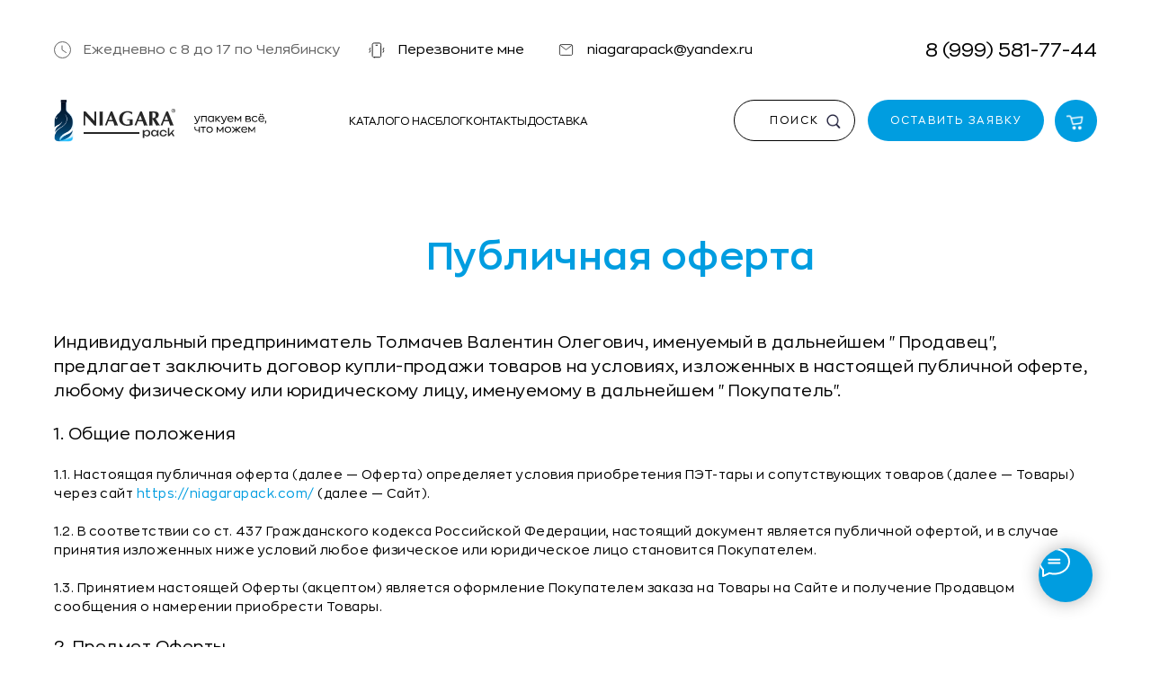

--- FILE ---
content_type: text/html; charset=UTF-8
request_url: https://niagarapack.com/oferta
body_size: 63157
content:
<!DOCTYPE html> <html lang="ru"> <head> <meta charset="utf-8" /> <meta http-equiv="Content-Type" content="text/html; charset=utf-8" /> <meta name="viewport" content="width=device-width, initial-scale=1.0" /> <!--metatextblock--> <title>Публичная оферта | Условия сотрудничества с Niagara Pack | ПЭТ-тара оптом</title> <meta name="description" content="Ознакомьтесь с условиями публичной оферты Niagara Pack. Прозрачные и честные условия сотрудничества для оптовых заказов ПЭТ-тары в Челябинске и по всей России. Гарантия качества и надежности." /> <meta name="keywords" content="публичная оферта производителя ПЭТ-тары, условия оптовых заказов Челябинск, договор поставки тары, юридические аспекты заказа упаковки, гарантии качества Niagara Pack" /> <meta property="og:url" content="https://niagarapack.com/oferta" /> <meta property="og:title" content="Публичная оферта NIAGARA" /> <meta property="og:description" content="" /> <meta property="og:type" content="website" /> <meta property="og:image" content="https://static.tildacdn.com/tild6166-3563-4366-a661-373438393562/photo.jpg" /> <link rel="canonical" href="https://niagarapack.com/oferta"> <!--/metatextblock--> <meta name="format-detection" content="telephone=no" /> <meta http-equiv="x-dns-prefetch-control" content="on"> <link rel="dns-prefetch" href="https://ws.tildacdn.com"> <link rel="dns-prefetch" href="https://static.tildacdn.com"> <link rel="icon" type="image/x-icon" sizes="32x32" href="https://static.tildacdn.com/tild3861-6333-4937-b463-303834306334/favicon.ico" media="(prefers-color-scheme: light)"/> <link rel="icon" type="image/png" sizes="32x32" href="https://static.tildacdn.com/tild6265-6239-4164-a561-633661366633/favicon-32x32.png" media="(prefers-color-scheme: dark)"/> <link rel="apple-touch-icon" type="image/png" href="https://static.tildacdn.com/tild6237-3339-4630-b364-343965346434/android-chrome-192x1.png"> <link rel="icon" type="image/png" sizes="192x192" href="https://static.tildacdn.com/tild6237-3339-4630-b364-343965346434/android-chrome-192x1.png"> <!-- Assets --> <script src="https://neo.tildacdn.com/js/tilda-fallback-1.0.min.js" async charset="utf-8"></script> <link rel="stylesheet" href="https://static.tildacdn.com/css/tilda-grid-3.0.min.css" type="text/css" media="all" onerror="this.loaderr='y';"/> <link rel="stylesheet" href="https://static.tildacdn.com/ws/project8408430/tilda-blocks-page50167189.min.css?t=1765799049" type="text/css" media="all" onerror="this.loaderr='y';" /> <link rel="stylesheet" href="https://static.tildacdn.com/css/tilda-animation-2.0.min.css" type="text/css" media="all" onerror="this.loaderr='y';" /> <link rel="stylesheet" href="https://static.tildacdn.com/css/tilda-forms-1.0.min.css" type="text/css" media="all" onerror="this.loaderr='y';" /> <link rel="stylesheet" href="https://static.tildacdn.com/css/tilda-menu-widgeticons-1.0.min.css" type="text/css" media="all" onerror="this.loaderr='y';" /> <link rel="stylesheet" href="https://static.tildacdn.com/css/tilda-popup-1.1.min.css" type="text/css" media="print" onload="this.media='all';" onerror="this.loaderr='y';" /> <noscript><link rel="stylesheet" href="https://static.tildacdn.com/css/tilda-popup-1.1.min.css" type="text/css" media="all" /></noscript> <link rel="stylesheet" href="https://static.tildacdn.com/css/tilda-quiz-form-1.1.min.css" type="text/css" media="all" onerror="this.loaderr='y';" /> <link rel="stylesheet" href="https://static.tildacdn.com/css/tilda-cart-1.0.min.css" type="text/css" media="all" onerror="this.loaderr='y';" /> <link rel="stylesheet" type="text/css" href="/custom.css?t=1765799049"> <script nomodule src="https://static.tildacdn.com/js/tilda-polyfill-1.0.min.js" charset="utf-8"></script> <script type="text/javascript">function t_onReady(func) {if(document.readyState!='loading') {func();} else {document.addEventListener('DOMContentLoaded',func);}}
function t_onFuncLoad(funcName,okFunc,time) {if(typeof window[funcName]==='function') {okFunc();} else {setTimeout(function() {t_onFuncLoad(funcName,okFunc,time);},(time||100));}}function t_throttle(fn,threshhold,scope) {return function() {fn.apply(scope||this,arguments);};}function t396_initialScale(t){var e=document.getElementById("rec"+t);if(e){var i=e.querySelector(".t396__artboard");if(i){window.tn_scale_initial_window_width||(window.tn_scale_initial_window_width=document.documentElement.clientWidth);var a=window.tn_scale_initial_window_width,r=[],n,l=i.getAttribute("data-artboard-screens");if(l){l=l.split(",");for(var o=0;o<l.length;o++)r[o]=parseInt(l[o],10)}else r=[320,480,640,960,1200];for(var o=0;o<r.length;o++){var d=r[o];a>=d&&(n=d)}var _="edit"===window.allrecords.getAttribute("data-tilda-mode"),c="center"===t396_getFieldValue(i,"valign",n,r),s="grid"===t396_getFieldValue(i,"upscale",n,r),w=t396_getFieldValue(i,"height_vh",n,r),g=t396_getFieldValue(i,"height",n,r),u=!!window.opr&&!!window.opr.addons||!!window.opera||-1!==navigator.userAgent.indexOf(" OPR/");if(!_&&c&&!s&&!w&&g&&!u){var h=parseFloat((a/n).toFixed(3)),f=[i,i.querySelector(".t396__carrier"),i.querySelector(".t396__filter")],v=Math.floor(parseInt(g,10)*h)+"px",p;i.style.setProperty("--initial-scale-height",v);for(var o=0;o<f.length;o++)f[o].style.setProperty("height","var(--initial-scale-height)");t396_scaleInitial__getElementsToScale(i).forEach((function(t){t.style.zoom=h}))}}}}function t396_scaleInitial__getElementsToScale(t){return t?Array.prototype.slice.call(t.children).filter((function(t){return t&&(t.classList.contains("t396__elem")||t.classList.contains("t396__group"))})):[]}function t396_getFieldValue(t,e,i,a){var r,n=a[a.length-1];if(!(r=i===n?t.getAttribute("data-artboard-"+e):t.getAttribute("data-artboard-"+e+"-res-"+i)))for(var l=0;l<a.length;l++){var o=a[l];if(!(o<=i)&&(r=o===n?t.getAttribute("data-artboard-"+e):t.getAttribute("data-artboard-"+e+"-res-"+o)))break}return r}window.TN_SCALE_INITIAL_VER="1.0",window.tn_scale_initial_window_width=null;</script> <script src="https://static.tildacdn.com/js/jquery-1.10.2.min.js" charset="utf-8" onerror="this.loaderr='y';"></script> <script src="https://static.tildacdn.com/js/tilda-scripts-3.0.min.js" charset="utf-8" defer onerror="this.loaderr='y';"></script> <script src="https://static.tildacdn.com/ws/project8408430/tilda-blocks-page50167189.min.js?t=1765799049" charset="utf-8" async onerror="this.loaderr='y';"></script> <script src="https://static.tildacdn.com/js/tilda-lazyload-1.0.min.js" charset="utf-8" async onerror="this.loaderr='y';"></script> <script src="https://static.tildacdn.com/js/tilda-animation-2.0.min.js" charset="utf-8" async onerror="this.loaderr='y';"></script> <script src="https://static.tildacdn.com/js/tilda-zero-1.1.min.js" charset="utf-8" async onerror="this.loaderr='y';"></script> <script src="https://static.tildacdn.com/js/tilda-widget-positions-1.0.min.js" charset="utf-8" async onerror="this.loaderr='y';"></script> <script src="https://static.tildacdn.com/js/tilda-menu-1.0.min.js" charset="utf-8" async onerror="this.loaderr='y';"></script> <script src="https://static.tildacdn.com/js/tilda-menu-widgeticons-1.0.min.js" charset="utf-8" async onerror="this.loaderr='y';"></script> <script src="https://static.tildacdn.com/js/tilda-popup-1.0.min.js" charset="utf-8" async onerror="this.loaderr='y';"></script> <script src="https://static.tildacdn.com/js/tilda-forms-1.0.min.js" charset="utf-8" async onerror="this.loaderr='y';"></script> <script src="https://static.tildacdn.com/js/tilda-step-manager-1.0.min.js" charset="utf-8" async onerror="this.loaderr='y';"></script> <script src="https://static.tildacdn.com/js/tilda-quiz-form-1.0.min.js" charset="utf-8" async onerror="this.loaderr='y';"></script> <script src="https://static.tildacdn.com/js/tilda-cart-1.1.min.js" charset="utf-8" async onerror="this.loaderr='y';"></script> <script src="https://static.tildacdn.com/js/tilda-zero-scale-1.0.min.js" charset="utf-8" async onerror="this.loaderr='y';"></script> <script src="https://static.tildacdn.com/js/tilda-skiplink-1.0.min.js" charset="utf-8" async onerror="this.loaderr='y';"></script> <script src="https://static.tildacdn.com/js/tilda-events-1.0.min.js" charset="utf-8" async onerror="this.loaderr='y';"></script> <!-- nominify begin --><script>
setTimeout(() => {
  const elements = document.querySelectorAll('.t-store__card__mark');
  elements.forEach(element => {
    if (element.textContent.trim() == '0') {
      element.remove();
    } else {
      console.log(element.textContent);
    }
  });
}, 2000);

document.addEventListener('click', () => {
setTimeout(() => {
  const elements = document.querySelectorAll('.t-store__card__mark');
  elements.forEach(element => {
    if (element.textContent.trim() == '0') {
      element.remove();
    } else {
      console.log(element.textContent);
    }
  });
 }, 1500);
});



</script> <!-- Yandex.Metrika counter --> <script type="text/javascript" >
   (function(m,e,t,r,i,k,a){m[i]=m[i]||function(){(m[i].a=m[i].a||[]).push(arguments)};
   m[i].l=1*new Date();
   for (var j = 0; j < document.scripts.length; j++) {if (document.scripts[j].src === r) { return; }}
   k=e.createElement(t),a=e.getElementsByTagName(t)[0],k.async=1,k.src=r,a.parentNode.insertBefore(k,a)})
   (window, document, "script", "https://mc.yandex.ru/metrika/tag.js", "ym");

   ym(103253595, "init", {
        clickmap:true,
        trackLinks:true,
        accurateTrackBounce:true,
        webvisor:true
   });
</script> <noscript><div><img src="https://mc.yandex.ru/watch/103253595" style="position:absolute; left:-9999px;" alt="" /></div></noscript> <!-- /Yandex.Metrika counter --><!-- nominify end --><script type="text/javascript">window.dataLayer=window.dataLayer||[];</script> <script type="text/javascript">(function() {if((/bot|google|yandex|baidu|bing|msn|duckduckbot|teoma|slurp|crawler|spider|robot|crawling|facebook/i.test(navigator.userAgent))===false&&typeof(sessionStorage)!='undefined'&&sessionStorage.getItem('visited')!=='y'&&document.visibilityState){var style=document.createElement('style');style.type='text/css';style.innerHTML='@media screen and (min-width: 980px) {.t-records {opacity: 0;}.t-records_animated {-webkit-transition: opacity ease-in-out .2s;-moz-transition: opacity ease-in-out .2s;-o-transition: opacity ease-in-out .2s;transition: opacity ease-in-out .2s;}.t-records.t-records_visible {opacity: 1;}}';document.getElementsByTagName('head')[0].appendChild(style);function t_setvisRecs(){var alr=document.querySelectorAll('.t-records');Array.prototype.forEach.call(alr,function(el) {el.classList.add("t-records_animated");});setTimeout(function() {Array.prototype.forEach.call(alr,function(el) {el.classList.add("t-records_visible");});sessionStorage.setItem("visited","y");},400);}
document.addEventListener('DOMContentLoaded',t_setvisRecs);}})();</script></head> <body class="t-body" style="margin:0;"> <!--allrecords--> <div id="allrecords" class="t-records" data-hook="blocks-collection-content-node" data-tilda-project-id="8408430" data-tilda-page-id="50167189" data-tilda-page-alias="oferta" data-tilda-formskey="f34900f7664382bb1792d7d858408430" data-tilda-stat-scroll="yes" data-tilda-lazy="yes" data-tilda-project-lang="RU" data-tilda-root-zone="com" data-tilda-project-headcode="yes" data-tilda-project-country="RU"> <!--header--> <header id="t-header" class="t-records" data-hook="blocks-collection-content-node" data-tilda-project-id="8408430" data-tilda-page-id="43093941" data-tilda-formskey="f34900f7664382bb1792d7d858408430" data-tilda-stat-scroll="yes" data-tilda-lazy="yes" data-tilda-project-lang="RU" data-tilda-root-zone="com" data-tilda-project-headcode="yes" data-tilda-project-country="RU"> <div id="rec697492098" class="r t-rec" style=" " data-record-type="360"> <!-- T360 --> <style>.t-records{opacity:0;}.t-records_animated{-webkit-transition:opacity ease-in-out 0.2s;-moz-transition:opacity ease-in-out 0.2s;-o-transition:opacity ease-in-out 0.2s;transition:opacity ease-in-out 0.2s;}.t-records.t-records_visible,.t-records .t-records{opacity:1;}</style> <script>t_onReady(function() {var allRecords=document.querySelector('.t-records');window.addEventListener('pageshow',function(event) {if(event.persisted) {allRecords.classList.add('t-records_visible');}});var rec=document.querySelector('#rec697492098');if(!rec) return;rec.setAttribute('data-animationappear','off');rec.style.opacity='1';allRecords.classList.add('t-records_animated');setTimeout(function() {allRecords.classList.add('t-records_visible');},200);});</script> <script>t_onReady(function() {var selects='button:not(.t-submit):not(.t835__btn_next):not(.t835__btn_prev):not(.t835__btn_result):not(.t862__btn_next):not(.t862__btn_prev):not(.t862__btn_result):not(.t854__news-btn):not(.t862__btn_next),' +
'a:not([href*="#"]):not(.carousel-control):not(.t-carousel__control):not(.t807__btn_reply):not([href^="#price"]):not([href^="javascript"]):not([href^="mailto"]):not([href^="tel"]):not([href^="link_sub"]):not(.js-feed-btn-show-more):not(.t367__opener):not([href^="https://www.dropbox.com/"])';var elements=document.querySelectorAll(selects);Array.prototype.forEach.call(elements,function(element) {if(element.getAttribute('data-menu-submenu-hook')) return;element.addEventListener('click',function(event) {var goTo=this.getAttribute('href');if(goTo!==null&&!goTo.startsWith('#')) {var ctrl=event.ctrlKey;var cmd=event.metaKey&&navigator.platform.indexOf('Mac')!==-1;if(!ctrl&&!cmd) {var target=this.getAttribute('target');if(target!=='_blank') {event.preventDefault();var allRecords=document.querySelector('.t-records');if(allRecords) {allRecords.classList.remove('t-records_visible');}
setTimeout(function() {window.location=goTo;},500);}}}});});});</script> </div> <div id="rec1146370886" class="r t-rec" style=" " data-animationappear="off" data-record-type="396"> <!-- T396 --> <style>#rec1146370886 .t396__artboard {z-index:9999;}#rec1146370886 .t396__artboard {height:90px;background-color:#ffffff;overflow:visible;}#rec1146370886 .t396__filter {height:90px;}#rec1146370886 .t396__carrier{height:90px;background-position:center center;background-attachment:scroll;background-size:cover;background-repeat:no-repeat;}@media screen and (max-width:1199px) {#rec1146370886 .t396__artboard,#rec1146370886 .t396__filter,#rec1146370886 .t396__carrier {}#rec1146370886 .t396__filter {}#rec1146370886 .t396__carrier {background-attachment:scroll;}}@media screen and (max-width:959px) {#rec1146370886 .t396__artboard,#rec1146370886 .t396__filter,#rec1146370886 .t396__carrier {}#rec1146370886 .t396__filter {}#rec1146370886 .t396__carrier {background-attachment:scroll;}}@media screen and (max-width:639px) {#rec1146370886 .t396__artboard,#rec1146370886 .t396__filter,#rec1146370886 .t396__carrier {}#rec1146370886 .t396__filter {}#rec1146370886 .t396__carrier {background-attachment:scroll;}}@media screen and (max-width:479px) {#rec1146370886 .t396__artboard,#rec1146370886 .t396__filter,#rec1146370886 .t396__carrier {height:55px;}#rec1146370886 .t396__artboard {background-color:#f0f0f0;}#rec1146370886 .t396__filter {}#rec1146370886 .t396__carrier {background-attachment:scroll;}}#rec1146370886 .tn-elem[data-elem-id="1706198866351"] {z-index:3;top:46px;left:calc(50% - 600px + 20px);width:19px;height:auto;}#rec1146370886 .tn-elem[data-elem-id="1706198866351"] .tn-atom {border-radius:0px 0px 0px 0px;background-position:center center;border-color:transparent ;border-style:solid ;transition:background-color var(--t396-speedhover,0s) ease-in-out,color var(--t396-speedhover,0s) ease-in-out,border-color var(--t396-speedhover,0s) ease-in-out,box-shadow var(--t396-shadowshoverspeed,0.2s) ease-in-out;}#rec1146370886 .tn-elem[data-elem-id="1706198866351"] .tn-atom__img {border-radius:0px 0px 0px 0px;object-position:center center;}@media screen and (max-width:1199px) {#rec1146370886 .tn-elem[data-elem-id="1706198866351"] {display:table;left:calc(50% - 480px + 10px);height:auto;}}@media screen and (max-width:959px) {#rec1146370886 .tn-elem[data-elem-id="1706198866351"] {display:table;top:12px;height:auto;}}@media screen and (max-width:639px) {#rec1146370886 .tn-elem[data-elem-id="1706198866351"] {display:table;top:10px;left:calc(50% - 240px + 10px);height:auto;}}@media screen and (max-width:479px) {#rec1146370886 .tn-elem[data-elem-id="1706198866351"] {display:table;top:-143px;left:calc(50% - 160px + -332px);width:16px;height:auto;}}#rec1146370886 .tn-elem[data-elem-id="1706198888915"]{color:#636363;z-index:3;top:44px;left:calc(50% - 600px + 53px);width:287px;height:auto;}#rec1146370886 .tn-elem[data-elem-id="1706198888915"] .tn-atom {vertical-align:middle;color:#636363;font-size:15px;font-family:'ZonaPro',Arial,sans-serif;line-height:1.55;font-weight:400;background-position:center center;border-color:transparent ;border-style:solid ;transition:background-color var(--t396-speedhover,0s) ease-in-out,color var(--t396-speedhover,0s) ease-in-out,border-color var(--t396-speedhover,0s) ease-in-out,box-shadow var(--t396-shadowshoverspeed,0.2s) ease-in-out;}@media screen and (max-width:1199px) {#rec1146370886 .tn-elem[data-elem-id="1706198888915"] {display:table;left:calc(50% - 480px + 33px);height:auto;}#rec1146370886 .tn-elem[data-elem-id="1706198888915"] .tn-atom{font-size:14px;background-size:cover;}}@media screen and (max-width:959px) {#rec1146370886 .tn-elem[data-elem-id="1706198888915"] {display:table;top:10px;height:auto;}}@media screen and (max-width:639px) {#rec1146370886 .tn-elem[data-elem-id="1706198888915"] {display:table;top:8px;left:calc(50% - 240px + 33px);height:auto;}}@media screen and (max-width:479px) {#rec1146370886 .tn-elem[data-elem-id="1706198888915"] {display:table;top:-144px;left:calc(50% - 160px + -312px);width:297px;height:auto;}#rec1146370886 .tn-elem[data-elem-id="1706198888915"] .tn-atom{font-size:14px;background-size:cover;}}#rec1146370886 .tn-elem[data-elem-id="1706198967421"] {z-index:3;top:47px;left:calc(50% - 600px + 370px);width:19px;height:auto;}#rec1146370886 .tn-elem[data-elem-id="1706198967421"] .tn-atom {border-radius:0px 0px 0px 0px;background-position:center center;border-color:transparent ;border-style:solid ;transition:background-color var(--t396-speedhover,0s) ease-in-out,color var(--t396-speedhover,0s) ease-in-out,border-color var(--t396-speedhover,0s) ease-in-out,box-shadow var(--t396-shadowshoverspeed,0.2s) ease-in-out;}#rec1146370886 .tn-elem[data-elem-id="1706198967421"] .tn-atom__img {border-radius:0px 0px 0px 0px;object-position:center center;}@media screen and (max-width:1199px) {#rec1146370886 .tn-elem[data-elem-id="1706198967421"] {display:table;left:calc(50% - 480px + 320px);height:auto;}}@media screen and (max-width:959px) {#rec1146370886 .tn-elem[data-elem-id="1706198967421"] {display:table;top:44px;left:calc(50% - 320px + 10px);height:auto;}}@media screen and (max-width:639px) {#rec1146370886 .tn-elem[data-elem-id="1706198967421"] {display:table;top:33px;left:calc(50% - 240px + 250px);height:auto;}}@media screen and (max-width:479px) {#rec1146370886 .tn-elem[data-elem-id="1706198967421"] {display:table;top:15px;left:calc(50% - 160px + -124px);height:auto;}}#rec1146370886 .tn-elem[data-elem-id="1706198967428"] {z-index:3;top:44px;left:calc(50% - 600px + 403px);width:149px;height:auto;}#rec1146370886 .tn-elem[data-elem-id="1706198967428"] .tn-atom {vertical-align:middle;font-size:15px;font-family:'ZonaPro',Arial,sans-serif;line-height:1.55;font-weight:400;background-position:center center;border-color:transparent ;border-style:solid ;transition:background-color var(--t396-speedhover,0s) ease-in-out,color var(--t396-speedhover,0s) ease-in-out,border-color var(--t396-speedhover,0s) ease-in-out,box-shadow var(--t396-shadowshoverspeed,0.2s) ease-in-out;}@media screen and (max-width:1199px) {#rec1146370886 .tn-elem[data-elem-id="1706198967428"] {display:table;left:calc(50% - 480px + 343px);height:auto;}#rec1146370886 .tn-elem[data-elem-id="1706198967428"] .tn-atom{font-size:14px;background-size:cover;}}@media screen and (max-width:959px) {#rec1146370886 .tn-elem[data-elem-id="1706198967428"] {display:table;top:41px;left:calc(50% - 320px + 33px);height:auto;}}@media screen and (max-width:639px) {#rec1146370886 .tn-elem[data-elem-id="1706198967428"] {display:table;top:30px;left:calc(50% - 240px + 273px);height:auto;}}@media screen and (max-width:479px) {#rec1146370886 .tn-elem[data-elem-id="1706198967428"] {display:table;top:15px;left:calc(50% - 160px + 30px);height:auto;}#rec1146370886 .tn-elem[data-elem-id="1706198967428"] .tn-atom{font-size:12px;background-size:cover;}}#rec1146370886 .tn-elem[data-elem-id="1706198989933"] {z-index:3;top:48px;left:calc(50% - 600px + 580px);width:19px;height:auto;}#rec1146370886 .tn-elem[data-elem-id="1706198989933"] .tn-atom {border-radius:0px 0px 0px 0px;background-position:center center;border-color:transparent ;border-style:solid ;transition:background-color var(--t396-speedhover,0s) ease-in-out,color var(--t396-speedhover,0s) ease-in-out,border-color var(--t396-speedhover,0s) ease-in-out,box-shadow var(--t396-shadowshoverspeed,0.2s) ease-in-out;}#rec1146370886 .tn-elem[data-elem-id="1706198989933"] .tn-atom__img {border-radius:0px 0px 0px 0px;object-position:center center;}@media screen and (max-width:1199px) {#rec1146370886 .tn-elem[data-elem-id="1706198989933"] {display:table;left:calc(50% - 480px + 490px);height:auto;}}@media screen and (max-width:959px) {#rec1146370886 .tn-elem[data-elem-id="1706198989933"] {display:table;top:14px;left:calc(50% - 320px + 310px);height:auto;}}@media screen and (max-width:639px) {#rec1146370886 .tn-elem[data-elem-id="1706198989933"] {display:table;top:34px;left:calc(50% - 240px + 10px);height:auto;}}@media screen and (max-width:479px) {#rec1146370886 .tn-elem[data-elem-id="1706198989933"] {display:table;top:-115px;left:calc(50% - 160px + -333px);height:auto;}}#rec1146370886 .tn-elem[data-elem-id="1706198989939"] {z-index:3;top:44px;left:calc(50% - 600px + 613px);width:194px;height:auto;}#rec1146370886 .tn-elem[data-elem-id="1706198989939"] .tn-atom {vertical-align:middle;font-size:15px;font-family:'ZonaPro',Arial,sans-serif;line-height:1.55;font-weight:400;background-position:center center;border-color:transparent ;border-style:solid ;transition:background-color var(--t396-speedhover,0s) ease-in-out,color var(--t396-speedhover,0s) ease-in-out,border-color var(--t396-speedhover,0s) ease-in-out,box-shadow var(--t396-shadowshoverspeed,0.2s) ease-in-out;}@media screen and (max-width:1199px) {#rec1146370886 .tn-elem[data-elem-id="1706198989939"] {display:table;left:calc(50% - 480px + 523px);height:auto;}#rec1146370886 .tn-elem[data-elem-id="1706198989939"] .tn-atom{font-size:14px;background-size:cover;}}@media screen and (max-width:959px) {#rec1146370886 .tn-elem[data-elem-id="1706198989939"] {display:table;top:10px;left:calc(50% - 320px + 343px);height:auto;}}@media screen and (max-width:639px) {#rec1146370886 .tn-elem[data-elem-id="1706198989939"] {display:table;top:30px;left:calc(50% - 240px + 43px);height:auto;}}@media screen and (max-width:479px) {#rec1146370886 .tn-elem[data-elem-id="1706198989939"] {display:table;top:-117px;left:calc(50% - 160px + -312px);width:157px;height:auto;}#rec1146370886 .tn-elem[data-elem-id="1706198989939"] .tn-atom{font-size:12px;background-size:cover;}}#rec1146370886 .tn-elem[data-elem-id="1706199111050"]{text-align:right;z-index:3;top:39px;left:calc(50% - 600px + 907px);width:273px;height:auto;}#rec1146370886 .tn-elem[data-elem-id="1706199111050"] .tn-atom {vertical-align:middle;font-size:22px;font-family:'ZonaPro',Arial,sans-serif;line-height:1.55;font-weight:400;background-position:center center;border-color:transparent ;border-style:solid ;transition:background-color var(--t396-speedhover,0s) ease-in-out,color var(--t396-speedhover,0s) ease-in-out,border-color var(--t396-speedhover,0s) ease-in-out,box-shadow var(--t396-shadowshoverspeed,0.2s) ease-in-out;}@media screen and (max-width:1199px) {#rec1146370886 .tn-elem[data-elem-id="1706199111050"] {display:table;left:calc(50% - 480px + 731px);width:219px;height:auto;}}@media screen and (max-width:959px) {#rec1146370886 .tn-elem[data-elem-id="1706199111050"] {display:table;left:calc(50% - 320px + 191px);height:auto;}}@media screen and (max-width:639px) {#rec1146370886 .tn-elem[data-elem-id="1706199111050"] {display:table;top:56px;left:calc(50% - 240px + 0px);height:auto;}}@media screen and (max-width:479px) {#rec1146370886 .tn-elem[data-elem-id="1706199111050"] {display:table;top:10px;left:calc(50% - 160px + 10px);width:181px;height:auto;}#rec1146370886 .tn-elem[data-elem-id="1706199111050"] {text-align:left;}#rec1146370886 .tn-elem[data-elem-id="1706199111050"] .tn-atom{font-size:19px;background-size:cover;}}#rec1146370886 .tn-elem[data-elem-id="1706297669316"] {z-index:3;top:-243px;left:calc(50% - 600px + 10px);width:560px;height:170px;}#rec1146370886 .tn-elem[data-elem-id="1706297669316"] .tn-atom{background-position:center center;border-color:transparent ;border-style:solid ;transition:background-color var(--t396-speedhover,0s) ease-in-out,color var(--t396-speedhover,0s) ease-in-out,border-color var(--t396-speedhover,0s) ease-in-out,box-shadow var(--t396-shadowshoverspeed,0.2s) ease-in-out;}@media screen and (max-width:1199px) {#rec1146370886 .tn-elem[data-elem-id="1706297669316"] {display:table;}}@media screen and (max-width:959px) {#rec1146370886 .tn-elem[data-elem-id="1706297669316"] {display:table;}}@media screen and (max-width:639px) {#rec1146370886 .tn-elem[data-elem-id="1706297669316"] {display:table;}}@media screen and (max-width:479px) {#rec1146370886 .tn-elem[data-elem-id="1706297669316"] {display:table;}}</style> <div class='t396'> <div class="t396__artboard" data-artboard-recid="1146370886" data-artboard-screens="320,480,640,960,1200" data-artboard-height="90" data-artboard-valign="center" data-artboard-upscale="grid" data-artboard-ovrflw="visible" data-artboard-height-res-320="55"> <div class="t396__carrier" data-artboard-recid="1146370886"></div> <div class="t396__filter" data-artboard-recid="1146370886"></div> <div class='t396__elem tn-elem tn-elem__11463708861706198866351' data-elem-id='1706198866351' data-elem-type='image' data-field-top-value="46" data-field-left-value="20" data-field-height-value="19" data-field-width-value="19" data-field-axisy-value="top" data-field-axisx-value="left" data-field-container-value="grid" data-field-topunits-value="px" data-field-leftunits-value="px" data-field-heightunits-value="px" data-field-widthunits-value="px" data-field-filewidth-value="19" data-field-fileheight-value="19" data-field-heightmode-value="hug" data-field-top-res-320-value="-143" data-field-left-res-320-value="-332" data-field-width-res-320-value="16" data-field-container-res-320-value="window" data-field-top-res-480-value="10" data-field-left-res-480-value="10" data-field-top-res-640-value="12" data-field-left-res-960-value="10"> <div class='tn-atom'> <img class='tn-atom__img t-img' data-original='https://static.tildacdn.com/tild6136-3639-4233-a439-636239393938/Group_1485.svg'
src='https://static.tildacdn.com/tild6136-3639-4233-a439-636239393938/Group_1485.svg'
alt='' imgfield='tn_img_1706198866351'
/> </div> </div> <div class='t396__elem tn-elem tn-elem__11463708861706198888915' data-elem-id='1706198888915' data-elem-type='text' data-field-top-value="44" data-field-left-value="53" data-field-height-value="23" data-field-width-value="287" data-field-axisy-value="top" data-field-axisx-value="left" data-field-container-value="grid" data-field-topunits-value="px" data-field-leftunits-value="px" data-field-heightunits-value="px" data-field-widthunits-value="px" data-field-textfit-value="autoheight" data-field-fontsize-value="15" data-field-top-res-320-value="-144" data-field-left-res-320-value="-312" data-field-width-res-320-value="297" data-field-container-res-320-value="window" data-field-fontsize-res-320-value="14" data-field-top-res-480-value="8" data-field-left-res-480-value="33" data-field-top-res-640-value="10" data-field-left-res-960-value="33" data-field-fontsize-res-960-value="14"> <div class='tn-atom'field='tn_text_1706198888915'>Ежедневно с 8 до 17 по Челябинску</div> </div> <div class='t396__elem tn-elem tn-elem__11463708861706198967421' data-elem-id='1706198967421' data-elem-type='image' data-field-top-value="47" data-field-left-value="370" data-field-height-value="18" data-field-width-value="19" data-field-axisy-value="top" data-field-axisx-value="left" data-field-container-value="grid" data-field-topunits-value="px" data-field-leftunits-value="px" data-field-heightunits-value="px" data-field-widthunits-value="px" data-field-filewidth-value="20" data-field-fileheight-value="19" data-field-heightmode-value="hug" data-field-top-res-320-value="15" data-field-left-res-320-value="-124" data-field-axisx-res-320-value="right" data-field-container-res-320-value="window" data-field-top-res-480-value="33" data-field-left-res-480-value="250" data-field-top-res-640-value="44" data-field-left-res-640-value="10" data-field-left-res-960-value="320"> <a class='tn-atom' href="#popup:myform"> <img class='tn-atom__img t-img' data-original='https://static.tildacdn.com/tild3635-6464-4531-b861-303733363763/2.svg'
src='https://static.tildacdn.com/tild3635-6464-4531-b861-303733363763/2.svg'
alt='' imgfield='tn_img_1706198967421'
/> </a> </div> <div class='t396__elem tn-elem btnv2 tn-elem__11463708861706198967428' data-elem-id='1706198967428' data-elem-type='text' data-field-top-value="44" data-field-left-value="403" data-field-height-value="23" data-field-width-value="149" data-field-axisy-value="top" data-field-axisx-value="left" data-field-container-value="grid" data-field-topunits-value="px" data-field-leftunits-value="px" data-field-heightunits-value="px" data-field-widthunits-value="px" data-field-textfit-value="autoheight" data-field-fontsize-value="15" data-field-top-res-320-value="15" data-field-left-res-320-value="30" data-field-axisx-res-320-value="right" data-field-container-res-320-value="window" data-field-fontsize-res-320-value="12" data-field-top-res-480-value="30" data-field-left-res-480-value="273" data-field-top-res-640-value="41" data-field-left-res-640-value="33" data-field-left-res-960-value="343" data-field-fontsize-res-960-value="14"> <div class='tn-atom'><a href="#popup:myform"style="color: inherit">Перезвоните мне</a></div> </div> <div class='t396__elem tn-elem tn-elem__11463708861706198989933' data-elem-id='1706198989933' data-elem-type='image' data-field-top-value="48" data-field-left-value="580" data-field-height-value="15" data-field-width-value="19" data-field-axisy-value="top" data-field-axisx-value="left" data-field-container-value="grid" data-field-topunits-value="px" data-field-leftunits-value="px" data-field-heightunits-value="px" data-field-widthunits-value="px" data-field-filewidth-value="24" data-field-fileheight-value="19" data-field-heightmode-value="hug" data-field-top-res-320-value="-115" data-field-left-res-320-value="-333" data-field-container-res-320-value="window" data-field-top-res-480-value="34" data-field-left-res-480-value="10" data-field-top-res-640-value="14" data-field-left-res-640-value="310" data-field-left-res-960-value="490"> <a class='tn-atom' href="mailto:niagarapack@yandex.ru"> <img class='tn-atom__img t-img' data-original='https://static.tildacdn.com/tild3135-6661-4763-a635-363563326536/mail.svg'
src='https://static.tildacdn.com/tild3135-6661-4763-a635-363563326536/mail.svg'
alt='' imgfield='tn_img_1706198989933'
/> </a> </div> <div class='t396__elem tn-elem btnv2 tn-elem__11463708861706198989939' data-elem-id='1706198989939' data-elem-type='text' data-field-top-value="44" data-field-left-value="613" data-field-height-value="23" data-field-width-value="194" data-field-axisy-value="top" data-field-axisx-value="left" data-field-container-value="grid" data-field-topunits-value="px" data-field-leftunits-value="px" data-field-heightunits-value="px" data-field-widthunits-value="px" data-field-textfit-value="autoheight" data-field-fontsize-value="15" data-field-top-res-320-value="-117" data-field-left-res-320-value="-312" data-field-width-res-320-value="157" data-field-container-res-320-value="window" data-field-fontsize-res-320-value="12" data-field-top-res-480-value="30" data-field-left-res-480-value="43" data-field-top-res-640-value="10" data-field-left-res-640-value="343" data-field-left-res-960-value="523" data-field-fontsize-res-960-value="14"> <div class='tn-atom'><a href="mailto:niagarapack@yandex.ru"style="color: inherit">niagarapack@yandex.ru</a></div> </div> <div class='t396__elem tn-elem btnv2 tn-elem__11463708861706199111050' data-elem-id='1706199111050' data-elem-type='text' data-field-top-value="39" data-field-left-value="907" data-field-height-value="34" data-field-width-value="273" data-field-axisy-value="top" data-field-axisx-value="left" data-field-container-value="grid" data-field-topunits-value="px" data-field-leftunits-value="px" data-field-heightunits-value="px" data-field-widthunits-value="px" data-field-textfit-value="autoheight" data-field-fontsize-value="22" data-field-top-res-320-value="10" data-field-left-res-320-value="10" data-field-width-res-320-value="181" data-field-container-res-320-value="window" data-field-fontsize-res-320-value="19" data-field-top-res-480-value="56" data-field-left-res-480-value="0" data-field-left-res-640-value="191" data-field-left-res-960-value="731" data-field-width-res-960-value="219"> <div class='tn-atom'><a href="tel:+79995817744"style="color: inherit">8 (999) 581-77-44</a></div> </div> <div class='t396__elem tn-elem tn-elem__11463708861706297669316' data-elem-id='1706297669316' data-elem-type='html' data-field-top-value="-243" data-field-left-value="10" data-field-height-value="170" data-field-width-value="560" data-field-axisy-value="top" data-field-axisx-value="left" data-field-container-value="grid" data-field-topunits-value="px" data-field-leftunits-value="px" data-field-heightunits-value="px" data-field-widthunits-value="px"> <div class='tn-atom tn-atom__html'> <!--Поиск--> <script>document.addEventListener('DOMContentLoaded',()=>{const btns=document.querySelectorAll('.search-button');btns.forEach(element=>{element.addEventListener('click',()=>{document.querySelector('.t-search-widget__overlay').classList.add('t-search-widget__overlay_opened');});});});document.addEventListener('DOMContentLoaded',()=>{const highlightActiveLink=()=>{const currentPage=window.location.pathname;const menuLinks=Array.from(document.querySelectorAll('.link-hover a'));menuLinks.forEach(link=>{const linkHref=link.getAttribute('href');if(linkHref===currentPage) {link.classList.add('active');} else {link.classList.remove('active');}});};highlightActiveLink();});</script> <style>button.t985__search-widget-button.t-search-widget__button{display:none;}.search-button{cursor:pointer;}</style> </div> </div> </div> </div> <script>t_onReady(function() {t_onFuncLoad('t396_init',function() {t396_init('1146370886');});});</script> <!-- /T396 --> </div> <div id="rec1146788446" class="r t-rec uc-header" style=" " data-animationappear="off" data-record-type="396"> <!-- T396 --> <style>#rec1146788446 .t396__artboard {height:90px;background-color:#ffffff;}#rec1146788446 .t396__filter {height:90px;}#rec1146788446 .t396__carrier{height:90px;background-position:center center;background-attachment:scroll;background-size:cover;background-repeat:no-repeat;}@media screen and (max-width:1199px) {#rec1146788446 .t396__artboard,#rec1146788446 .t396__filter,#rec1146788446 .t396__carrier {}#rec1146788446 .t396__filter {}#rec1146788446 .t396__carrier {background-attachment:scroll;}}@media screen and (max-width:959px) {#rec1146788446 .t396__artboard,#rec1146788446 .t396__filter,#rec1146788446 .t396__carrier {height:70px;}#rec1146788446 .t396__filter {}#rec1146788446 .t396__carrier {background-attachment:scroll;}}@media screen and (max-width:639px) {#rec1146788446 .t396__artboard,#rec1146788446 .t396__filter,#rec1146788446 .t396__carrier {}#rec1146788446 .t396__filter {}#rec1146788446 .t396__carrier {background-attachment:scroll;}}@media screen and (max-width:479px) {#rec1146788446 .t396__artboard,#rec1146788446 .t396__filter,#rec1146788446 .t396__carrier {height:70px;}#rec1146788446 .t396__filter {}#rec1146788446 .t396__carrier {background-attachment:scroll;}}#rec1146788446 .tn-elem[data-elem-id="1722588546466"] {z-index:3;top:-44px;left:calc(50% - 600px + 0px);width:1200px;height:134px;-webkit-backdrop-filter:blur(10px);backdrop-filter:blur(10px);border-radius:20px 20px 20px 20px;}#rec1146788446 .tn-elem[data-elem-id="1722588546466"] .tn-atom {border-radius:20px 20px 20px 20px;opacity:0.9;background-color:#ffffff;background-position:center center;border-color:transparent ;border-style:solid ;transition:background-color var(--t396-speedhover,0s) ease-in-out,color var(--t396-speedhover,0s) ease-in-out,border-color var(--t396-speedhover,0s) ease-in-out,box-shadow var(--t396-shadowshoverspeed,0.2s) ease-in-out;}@media screen and (max-width:1199px) {#rec1146788446 .tn-elem[data-elem-id="1722588546466"] {display:table;left:calc(50% - 480px + 0px);width:960px;}}@media screen and (max-width:959px) {#rec1146788446 .tn-elem[data-elem-id="1722588546466"] {display:table;top:-64px;left:calc(50% - 320px + 0px);width:640px;}}@media screen and (max-width:639px) {#rec1146788446 .tn-elem[data-elem-id="1722588546466"] {display:table;width:480px;}}@media screen and (max-width:479px) {#rec1146788446 .tn-elem[data-elem-id="1722588546466"] {display:table;top:-64px;left:calc(50% - 160px + 0px);width:320px;height:134px;}}#rec1146788446 .tn-elem[data-elem-id="1706199161020"] {z-index:3;top:20px;left:calc(50% - 600px + 20px);width:240px;height:auto;}#rec1146788446 .tn-elem[data-elem-id="1706199161020"] .tn-atom {border-radius:0px 0px 0px 0px;background-position:center center;border-color:transparent ;border-style:solid ;transition:background-color var(--t396-speedhover,0s) ease-in-out,color var(--t396-speedhover,0s) ease-in-out,border-color var(--t396-speedhover,0s) ease-in-out,box-shadow var(--t396-shadowshoverspeed,0.2s) ease-in-out;}#rec1146788446 .tn-elem[data-elem-id="1706199161020"] .tn-atom__img {border-radius:0px 0px 0px 0px;object-position:center center;}@media screen and (max-width:1199px) {#rec1146788446 .tn-elem[data-elem-id="1706199161020"] {display:table;top:20px;height:auto;}}@media screen and (max-width:959px) {#rec1146788446 .tn-elem[data-elem-id="1706199161020"] {display:table;top:10px;left:calc(50% - 320px + 10px);height:auto;}}@media screen and (max-width:639px) {#rec1146788446 .tn-elem[data-elem-id="1706199161020"] {display:table;height:auto;}}@media screen and (max-width:479px) {#rec1146788446 .tn-elem[data-elem-id="1706199161020"] {display:table;top:15px;width:160px;height:auto;}}#rec1146788446 .tn-group[data-group-id="1765783540144000001"] {z-index:3;position:absolute;top:36px;left:calc(50% - 600px + 348px);width:351px;height:19px;}#rec1146788446 .tn-group[data-group-id="1765783540144000001"] #molecule-1765783540144000001 {width:100%;height:100%;position:relative;display:flex;overflow:visible visible;flex-direction:row;column-gap:20px;align-items:flex-start;justify-content:flex-start;align-content:flex-start;padding:0px 0px 0px 0px ;border-color:transparent ;border-style:solid ;box-sizing:border-box;border-radius:0px 0px 0px 0px;transition:background-color var(--t396-speedhover,0s) ease-in-out,color var(--t396-speedhover,0s) ease-in-out,border-color var(--t396-speedhover,0s) ease-in-out,box-shadow var(--t396-shadowshoverspeed,0.2s) ease-in-out;}@media screen and (max-width:1199px) {#rec1146788446 .tn-group[data-group-id="1765783540144000001"] {display:flex;top:-153px;left:calc(50% - 480px + 457px);width:351px;height:19px;}#rec1146788446 .tn-group[data-group-id="1765783540144000001"] #molecule-1765783540144000001 {display:flex;}}@media screen and (max-width:959px) {#rec1146788446 .tn-group[data-group-id="1765783540144000001"] {display:flex;width:351px;height:19px;}#rec1146788446 .tn-group[data-group-id="1765783540144000001"] #molecule-1765783540144000001 {display:flex;}}@media screen and (max-width:639px) {#rec1146788446 .tn-group[data-group-id="1765783540144000001"] {display:flex;width:351px;height:19px;}#rec1146788446 .tn-group[data-group-id="1765783540144000001"] #molecule-1765783540144000001 {display:flex;}}@media screen and (max-width:479px) {#rec1146788446 .tn-group[data-group-id="1765783540144000001"] {display:flex;width:351px;height:19px;}#rec1146788446 .tn-group[data-group-id="1765783540144000001"] #molecule-1765783540144000001 {display:flex;}}#rec1146788446 .tn-elem[data-elem-id="1706199301643"]{text-align:center;z-index:3;top:0px;left:282px;width:auto;flex-shrink:0;height:auto;margin:0 0 0 0;}#rec1146788446 .tn-elem[data-elem-id="1706199301643"] .tn-atom {vertical-align:middle;white-space:nowrap;font-size:12px;font-family:'ZonaPro',Arial,sans-serif;line-height:1.55;font-weight:400;text-transform:uppercase;background-position:center center;border-color:transparent ;border-style:solid ;transition:background-color var(--t396-speedhover,0s) ease-in-out,color var(--t396-speedhover,0s) ease-in-out,border-color var(--t396-speedhover,0s) ease-in-out,box-shadow var(--t396-shadowshoverspeed,0.2s) ease-in-out;}@media screen and (max-width:1199px) {#rec1146788446 .tn-elem[data-elem-id="1706199301643"] {display:table;top:0px;left:282px;width:auto;height:auto;flex-shrink:0;}}@media screen and (max-width:959px) {#rec1146788446 .tn-elem[data-elem-id="1706199301643"] {display:table;width:auto;height:auto;flex-shrink:0;}}@media screen and (max-width:639px) {#rec1146788446 .tn-elem[data-elem-id="1706199301643"] {display:table;width:auto;height:auto;flex-shrink:0;}}@media screen and (max-width:479px) {#rec1146788446 .tn-elem[data-elem-id="1706199301643"] {display:table;width:auto;height:auto;flex-shrink:0;}}#rec1146788446 .tn-elem[data-elem-id="1706199274884"]{text-align:center;z-index:3;top:0px;left:193px;width:auto;flex-shrink:0;height:auto;margin:0 0 0 0;}#rec1146788446 .tn-elem[data-elem-id="1706199274884"] .tn-atom {vertical-align:middle;white-space:nowrap;font-size:12px;font-family:'ZonaPro',Arial,sans-serif;line-height:1.55;font-weight:400;text-transform:uppercase;background-position:center center;border-color:transparent ;border-style:solid ;transition:background-color var(--t396-speedhover,0s) ease-in-out,color var(--t396-speedhover,0s) ease-in-out,border-color var(--t396-speedhover,0s) ease-in-out,box-shadow var(--t396-shadowshoverspeed,0.2s) ease-in-out;}@media screen and (max-width:1199px) {#rec1146788446 .tn-elem[data-elem-id="1706199274884"] {display:table;top:0px;left:193px;width:auto;height:auto;flex-shrink:0;}}@media screen and (max-width:959px) {#rec1146788446 .tn-elem[data-elem-id="1706199274884"] {display:table;width:auto;height:auto;flex-shrink:0;}}@media screen and (max-width:639px) {#rec1146788446 .tn-elem[data-elem-id="1706199274884"] {display:table;width:auto;height:auto;flex-shrink:0;}}@media screen and (max-width:479px) {#rec1146788446 .tn-elem[data-elem-id="1706199274884"] {display:table;width:auto;height:auto;flex-shrink:0;}}#rec1146788446 .tn-elem[data-elem-id="1706199273648"]{text-align:center;z-index:3;top:0px;left:137px;width:auto;flex-shrink:0;height:auto;margin:0 0 0 0;}#rec1146788446 .tn-elem[data-elem-id="1706199273648"] .tn-atom {vertical-align:middle;white-space:nowrap;font-size:12px;font-family:'ZonaPro',Arial,sans-serif;line-height:1.55;font-weight:400;text-transform:uppercase;background-position:center center;border-color:transparent ;border-style:solid ;transition:background-color var(--t396-speedhover,0s) ease-in-out,color var(--t396-speedhover,0s) ease-in-out,border-color var(--t396-speedhover,0s) ease-in-out,box-shadow var(--t396-shadowshoverspeed,0.2s) ease-in-out;}@media screen and (max-width:1199px) {#rec1146788446 .tn-elem[data-elem-id="1706199273648"] {display:table;top:0px;left:137px;width:auto;height:auto;flex-shrink:0;}}@media screen and (max-width:959px) {#rec1146788446 .tn-elem[data-elem-id="1706199273648"] {display:table;width:auto;height:auto;flex-shrink:0;}}@media screen and (max-width:639px) {#rec1146788446 .tn-elem[data-elem-id="1706199273648"] {display:table;width:auto;height:auto;flex-shrink:0;}}@media screen and (max-width:479px) {#rec1146788446 .tn-elem[data-elem-id="1706199273648"] {display:table;width:auto;height:auto;flex-shrink:0;}}#rec1146788446 .tn-elem[data-elem-id="1706199271813"]{text-align:center;z-index:3;top:0px;left:78px;width:auto;flex-shrink:0;height:auto;margin:0 0 0 0;}#rec1146788446 .tn-elem[data-elem-id="1706199271813"] .tn-atom {vertical-align:middle;white-space:nowrap;font-size:12px;font-family:'ZonaPro',Arial,sans-serif;line-height:1.55;font-weight:400;text-transform:uppercase;background-position:center center;border-color:transparent ;border-style:solid ;transition:background-color var(--t396-speedhover,0s) ease-in-out,color var(--t396-speedhover,0s) ease-in-out,border-color var(--t396-speedhover,0s) ease-in-out,box-shadow var(--t396-shadowshoverspeed,0.2s) ease-in-out;}@media screen and (max-width:1199px) {#rec1146788446 .tn-elem[data-elem-id="1706199271813"] {display:table;top:0px;left:78px;width:auto;height:auto;flex-shrink:0;}}@media screen and (max-width:959px) {#rec1146788446 .tn-elem[data-elem-id="1706199271813"] {display:table;width:auto;height:auto;flex-shrink:0;}}@media screen and (max-width:639px) {#rec1146788446 .tn-elem[data-elem-id="1706199271813"] {display:table;width:auto;height:auto;flex-shrink:0;}}@media screen and (max-width:479px) {#rec1146788446 .tn-elem[data-elem-id="1706199271813"] {display:table;width:auto;height:auto;flex-shrink:0;}}#rec1146788446 .tn-elem[data-elem-id="1706199219745"]{text-align:center;z-index:3;top:0px;left:0px;width:auto;flex-shrink:0;height:auto;margin:0 0 0 0;}#rec1146788446 .tn-elem[data-elem-id="1706199219745"] .tn-atom {vertical-align:middle;white-space:nowrap;font-size:12px;font-family:'ZonaPro',Arial,sans-serif;line-height:1.55;font-weight:400;text-transform:uppercase;background-position:center center;border-color:transparent ;border-style:solid ;transition:background-color var(--t396-speedhover,0s) ease-in-out,color var(--t396-speedhover,0s) ease-in-out,border-color var(--t396-speedhover,0s) ease-in-out,box-shadow var(--t396-shadowshoverspeed,0.2s) ease-in-out;}@media screen and (max-width:1199px) {#rec1146788446 .tn-elem[data-elem-id="1706199219745"] {display:table;top:0px;left:0px;width:auto;height:auto;flex-shrink:0;}}@media screen and (max-width:959px) {#rec1146788446 .tn-elem[data-elem-id="1706199219745"] {display:table;width:auto;height:auto;flex-shrink:0;}}@media screen and (max-width:639px) {#rec1146788446 .tn-elem[data-elem-id="1706199219745"] {display:table;width:auto;height:auto;flex-shrink:0;}}@media screen and (max-width:479px) {#rec1146788446 .tn-elem[data-elem-id="1706199219745"] {display:table;width:auto;height:auto;flex-shrink:0;}}#rec1146788446 .tn-elem[data-elem-id="1706199344907"]{color:#000000;text-align:center;z-index:3;top:21px;left:calc(50% - 600px + 776px);width:135px;height:46px;}#rec1146788446 .tn-elem[data-elem-id="1706199344907"] .tn-atom{color:#000000;font-size:12px;font-family:'ZonaPro',Arial,sans-serif;line-height:1.4;font-weight:400;letter-spacing:2px;text-transform:uppercase;border-width:1px;border-radius:30px 30px 30px 30px;background-position:center center;border-color:#000000 ;border-style:solid ;--t396-speedhover:0.2s;transition:background-color var(--t396-speedhover,0s) ease-in-out,color var(--t396-speedhover,0s) ease-in-out,border-color var(--t396-speedhover,0s) ease-in-out,box-shadow var(--t396-shadowshoverspeed,0.2s) ease-in-out;}#rec1146788446 .tn-elem[data-elem-id="1706199344907"] .tn-atom {position:relative;z-index:1;background-color:transparent;background-image:none;border:none;--t396-bordercolor:#000000;}#rec1146788446 .tn-elem[data-elem-id="1706199344907"] .tn-atom::before,#rec1146788446 .tn-elem[data-elem-id="1706199344907"] .tn-atom::after {content:'';position:absolute;width:100%;height:100%;left:0;top:0;box-sizing:border-box;background-origin:border-box;background-clip:border-box;pointer-events:none;border-radius:30px 30px 30px 30px;border-width:1px ;border-style:solid ;transition:opacity var(--t396-speedhover,0s) ease-in-out;}#rec1146788446 .tn-elem[data-elem-id="1706199344907"] .tn-atom::before {z-index:-2;opacity:1;border-color:var(--t396-bordercolor,transparent);background-color:var(--t396-bgcolor-color,transparent);background-image:var(--t396-bgcolor-image,none);}#rec1146788446 .tn-elem[data-elem-id="1706199344907"] .tn-atom::after {z-index:-1;opacity:0;border-color:var(--t396-bordercolor-hover,var(--t396-bordercolor,transparent));background-color:var(--t396-bgcolor-hover-color,var(--t396-bgcolor-color,transparent));background-image:var(--t396-bgcolor-hover-image,var(--t396-bgcolor-image,none));}@media (hover),(min-width:0\0) {#rec1146788446 .tn-elem[data-elem-id="1706199344907"] .tn-atom:hover::after {opacity:1;}}#rec1146788446 .tn-elem[data-elem-id="1706199344907"] .tn-atom {-webkit-box-pack:center;-ms-flex-pack:center;justify-content:center;}#rec1146788446 .tn-elem[data-elem-id="1706199344907"] .tn-atom .tn-atom__button-content {column-gap:10px;}#rec1146788446 .tn-elem[data-elem-id="1706199344907"] .tn-atom .tn-atom__button-content {padding:0px 0px 0px 0px ;}@media (hover),(min-width:0\0) {#rec1146788446 .tn-elem[data-elem-id="1706199344907"] .tn-atom:hover {color:#009de0;}}@media screen and (max-width:1199px) {#rec1146788446 .tn-elem[data-elem-id="1706199344907"] {display:block;top:21px;left:calc(50% - 480px + 467px);height:auto;}}@media screen and (max-width:959px) {#rec1146788446 .tn-elem[data-elem-id="1706199344907"] {display:block;top:-62px;left:calc(50% - 320px + 145px);height:auto;}}@media screen and (max-width:639px) {#rec1146788446 .tn-elem[data-elem-id="1706199344907"] {display:block;height:auto;}}@media screen and (max-width:479px) {#rec1146788446 .tn-elem[data-elem-id="1706199344907"] {display:block;height:auto;}}#rec1146788446 .tn-elem[data-elem-id="1706199442883"]{color:#ffffff;text-align:center;z-index:3;top:21px;left:calc(50% - 600px + 925px);width:196px;height:46px;}#rec1146788446 .tn-elem[data-elem-id="1706199442883"] .tn-atom{color:#ffffff;font-size:12px;font-family:'ZonaPro',Arial,sans-serif;line-height:1.4;font-weight:400;letter-spacing:2px;text-transform:uppercase;border-width:0px;border-radius:30px 30px 30px 30px;background-color:#009de0;background-position:center center;border-color:transparent ;border-style:solid ;--t396-speedhover:0.2s;transition:background-color var(--t396-speedhover,0s) ease-in-out,color var(--t396-speedhover,0s) ease-in-out,border-color var(--t396-speedhover,0s) ease-in-out,box-shadow var(--t396-shadowshoverspeed,0.2s) ease-in-out;}#rec1146788446 .tn-elem[data-elem-id="1706199442883"] .tn-atom {position:relative;z-index:1;background-color:transparent;background-image:none;border:none;--t396-bgcolor-color:#009de0 ;--t396-bgcolor-image:none ;--t396-bgcolor-hover-color:#0087c1 ;--t396-bgcolor-hover-image:none ;}#rec1146788446 .tn-elem[data-elem-id="1706199442883"] .tn-atom::before,#rec1146788446 .tn-elem[data-elem-id="1706199442883"] .tn-atom::after {content:'';position:absolute;width:100%;height:100%;left:0;top:0;box-sizing:border-box;background-origin:border-box;background-clip:border-box;pointer-events:none;border-radius:30px 30px 30px 30px;border-width:0px ;border-style:solid ;transition:opacity var(--t396-speedhover,0s) ease-in-out;}#rec1146788446 .tn-elem[data-elem-id="1706199442883"] .tn-atom::before {z-index:-2;opacity:1;border-color:var(--t396-bordercolor,transparent);background-color:var(--t396-bgcolor-color,transparent);background-image:var(--t396-bgcolor-image,none);}#rec1146788446 .tn-elem[data-elem-id="1706199442883"] .tn-atom::after {z-index:-1;opacity:0;border-color:var(--t396-bordercolor-hover,var(--t396-bordercolor,transparent));background-color:var(--t396-bgcolor-hover-color,var(--t396-bgcolor-color,transparent));background-image:var(--t396-bgcolor-hover-image,var(--t396-bgcolor-image,none));}@media (hover),(min-width:0\0) {#rec1146788446 .tn-elem[data-elem-id="1706199442883"] .tn-atom:hover::after {opacity:1;}}#rec1146788446 .tn-elem[data-elem-id="1706199442883"] .tn-atom {-webkit-box-pack:center;-ms-flex-pack:center;justify-content:center;}#rec1146788446 .tn-elem[data-elem-id="1706199442883"] .tn-atom .tn-atom__button-content {column-gap:10px;}#rec1146788446 .tn-elem[data-elem-id="1706199442883"] .tn-atom .tn-atom__button-content {padding:0px 0px 0px 0px ;}@media (hover),(min-width:0\0) {#rec1146788446 .tn-elem[data-elem-id="1706199442883"] .tn-atom:hover {color:#ffffff;}}@media screen and (max-width:1199px) {#rec1146788446 .tn-elem[data-elem-id="1706199442883"] {display:block;top:21px;left:calc(50% - 480px + 616px);height:auto;}}@media screen and (max-width:959px) {#rec1146788446 .tn-elem[data-elem-id="1706199442883"] {display:block;top:-62px;left:calc(50% - 320px + 294px);height:auto;}}@media screen and (max-width:639px) {#rec1146788446 .tn-elem[data-elem-id="1706199442883"] {display:block;height:auto;}}@media screen and (max-width:479px) {#rec1146788446 .tn-elem[data-elem-id="1706199442883"] {display:block;height:auto;}}#rec1146788446 .tn-elem[data-elem-id="1706199559068"] {z-index:3;top:21px;left:calc(50% - 600px + 1133px);width:47px;height:47px;}#rec1146788446 .tn-elem[data-elem-id="1706199559068"] .tn-atom {border-radius:3000px 3000px 3000px 3000px;background-color:#009de0;background-position:center center;border-color:transparent ;border-style:solid ;transition:background-color var(--t396-speedhover,0s) ease-in-out,color var(--t396-speedhover,0s) ease-in-out,border-color var(--t396-speedhover,0s) ease-in-out,box-shadow var(--t396-shadowshoverspeed,0.2s) ease-in-out;}@media screen and (max-width:1199px) {#rec1146788446 .tn-elem[data-elem-id="1706199559068"] {display:table;top:21px;left:calc(50% - 480px + 824px);}}@media screen and (max-width:959px) {#rec1146788446 .tn-elem[data-elem-id="1706199559068"] {display:table;top:11px;left:calc(50% - 320px + 503px);}}@media screen and (max-width:639px) {#rec1146788446 .tn-elem[data-elem-id="1706199559068"] {display:table;left:calc(50% - 240px + 344px);}}@media screen and (max-width:479px) {#rec1146788446 .tn-elem[data-elem-id="1706199559068"] {display:table;top:13px;left:calc(50% - 160px + -105px);width:35px;height:35px;}}#rec1146788446 .tn-elem[data-elem-id="1706199598554"] {z-index:3;top:34px;left:calc(50% - 600px + 1145px);width:23px;height:auto;pointer-events:none;}#rec1146788446 .tn-elem[data-elem-id="1706199598554"] .tn-atom {border-radius:0px 0px 0px 0px;background-position:center center;border-color:transparent ;border-style:solid ;transition:background-color var(--t396-speedhover,0s) ease-in-out,color var(--t396-speedhover,0s) ease-in-out,border-color var(--t396-speedhover,0s) ease-in-out,box-shadow var(--t396-shadowshoverspeed,0.2s) ease-in-out;}#rec1146788446 .tn-elem[data-elem-id="1706199598554"] .tn-atom__img {border-radius:0px 0px 0px 0px;object-position:center center;}@media screen and (max-width:1199px) {#rec1146788446 .tn-elem[data-elem-id="1706199598554"] {display:table;top:34px;left:calc(50% - 480px + 836px);height:auto;}}@media screen and (max-width:959px) {#rec1146788446 .tn-elem[data-elem-id="1706199598554"] {display:table;top:24px;left:calc(50% - 320px + 515px);height:auto;}}@media screen and (max-width:639px) {#rec1146788446 .tn-elem[data-elem-id="1706199598554"] {display:table;left:calc(50% - 240px + 356px);height:auto;}}@media screen and (max-width:479px) {#rec1146788446 .tn-elem[data-elem-id="1706199598554"] {display:table;top:22px;left:calc(50% - 160px + -114px);width:18px;height:auto;}}#rec1146788446 .tn-elem[data-elem-id="1706288403030"] {z-index:3;top:-323px;left:calc(50% - 600px + -80px);width:560px;height:170px;}#rec1146788446 .tn-elem[data-elem-id="1706288403030"] .tn-atom{background-position:center center;border-color:transparent ;border-style:solid ;transition:background-color var(--t396-speedhover,0s) ease-in-out,color var(--t396-speedhover,0s) ease-in-out,border-color var(--t396-speedhover,0s) ease-in-out,box-shadow var(--t396-shadowshoverspeed,0.2s) ease-in-out;}@media screen and (max-width:1199px) {#rec1146788446 .tn-elem[data-elem-id="1706288403030"] {display:table;}}@media screen and (max-width:959px) {#rec1146788446 .tn-elem[data-elem-id="1706288403030"] {display:table;}}@media screen and (max-width:639px) {#rec1146788446 .tn-elem[data-elem-id="1706288403030"] {display:table;}}@media screen and (max-width:479px) {#rec1146788446 .tn-elem[data-elem-id="1706288403030"] {display:table;}}#rec1146788446 .tn-elem[data-elem-id="1706443751716"] {z-index:3;top:-142px;left:calc(50% - 600px + 930px);width:45px;height:5px;}#rec1146788446 .tn-elem[data-elem-id="1706443751716"] .tn-atom {border-radius:0px 0px 0px 0px;background-color:#009de0;background-position:center center;border-color:transparent ;border-style:solid ;transition:background-color var(--t396-speedhover,0s) ease-in-out,color var(--t396-speedhover,0s) ease-in-out,border-color var(--t396-speedhover,0s) ease-in-out,box-shadow var(--t396-shadowshoverspeed,0.2s) ease-in-out;}@media screen and (max-width:1199px) {#rec1146788446 .tn-elem[data-elem-id="1706443751716"] {display:table;top:30px;left:calc(50% - 480px + 905px);}}@media screen and (max-width:959px) {#rec1146788446 .tn-elem[data-elem-id="1706443751716"] {display:table;top:18px;left:calc(50% - 320px + 586px);}}@media screen and (max-width:639px) {#rec1146788446 .tn-elem[data-elem-id="1706443751716"] {display:table;left:calc(50% - 240px + 426px);}}@media screen and (max-width:479px) {#rec1146788446 .tn-elem[data-elem-id="1706443751716"] {display:table;top:16px;left:calc(50% - 160px + -11px);}}#rec1146788446 .tn-elem[data-elem-id="1706443751719"] {z-index:3;top:-130px;left:calc(50% - 600px + 930px);width:45px;height:5px;}#rec1146788446 .tn-elem[data-elem-id="1706443751719"] .tn-atom {border-radius:0px 0px 0px 0px;background-color:#009de0;background-position:center center;border-color:transparent ;border-style:solid ;transition:background-color var(--t396-speedhover,0s) ease-in-out,color var(--t396-speedhover,0s) ease-in-out,border-color var(--t396-speedhover,0s) ease-in-out,box-shadow var(--t396-shadowshoverspeed,0.2s) ease-in-out;}@media screen and (max-width:1199px) {#rec1146788446 .tn-elem[data-elem-id="1706443751719"] {display:table;top:42px;left:calc(50% - 480px + 905px);}}@media screen and (max-width:959px) {#rec1146788446 .tn-elem[data-elem-id="1706443751719"] {display:table;top:30px;left:calc(50% - 320px + 586px);}}@media screen and (max-width:639px) {#rec1146788446 .tn-elem[data-elem-id="1706443751719"] {display:table;left:calc(50% - 240px + 426px);}}@media screen and (max-width:479px) {#rec1146788446 .tn-elem[data-elem-id="1706443751719"] {display:table;top:28px;left:calc(50% - 160px + -11px);}}#rec1146788446 .tn-elem[data-elem-id="1706443751720"] {z-index:3;top:-118px;left:calc(50% - 600px + 930px);width:45px;height:5px;}#rec1146788446 .tn-elem[data-elem-id="1706443751720"] .tn-atom {border-radius:0px 0px 0px 0px;background-color:#009de0;background-position:center center;border-color:transparent ;border-style:solid ;transition:background-color var(--t396-speedhover,0s) ease-in-out,color var(--t396-speedhover,0s) ease-in-out,border-color var(--t396-speedhover,0s) ease-in-out,box-shadow var(--t396-shadowshoverspeed,0.2s) ease-in-out;}@media screen and (max-width:1199px) {#rec1146788446 .tn-elem[data-elem-id="1706443751720"] {display:table;top:54px;left:calc(50% - 480px + 905px);}}@media screen and (max-width:959px) {#rec1146788446 .tn-elem[data-elem-id="1706443751720"] {display:table;top:42px;left:calc(50% - 320px + 586px);}}@media screen and (max-width:639px) {#rec1146788446 .tn-elem[data-elem-id="1706443751720"] {display:table;left:calc(50% - 240px + 426px);}}@media screen and (max-width:479px) {#rec1146788446 .tn-elem[data-elem-id="1706443751720"] {display:table;top:40px;left:calc(50% - 160px + -11px);}}#rec1146788446 .tn-elem[data-elem-id="1706443751723"]{color:#ffffff;text-align:center;z-index:3;top:-158px;left:calc(50% - 600px + 931px);width:45px;height:55px;}#rec1146788446 .tn-elem[data-elem-id="1706443751723"] .tn-atom{color:#ffffff;font-size:14px;font-family:'ZonaPro',Arial,sans-serif;line-height:1.55;font-weight:400;border-radius:30px 30px 30px 30px;background-position:center center;border-color:transparent ;border-style:solid ;--t396-speedhover:0.2s;transition:background-color var(--t396-speedhover,0s) ease-in-out,color var(--t396-speedhover,0s) ease-in-out,border-color var(--t396-speedhover,0s) ease-in-out,box-shadow var(--t396-shadowshoverspeed,0.2s) ease-in-out;}#rec1146788446 .tn-elem[data-elem-id="1706443751723"] .tn-atom {position:relative;z-index:1;background-color:transparent;background-image:none;border:none;}#rec1146788446 .tn-elem[data-elem-id="1706443751723"] .tn-atom::before,#rec1146788446 .tn-elem[data-elem-id="1706443751723"] .tn-atom::after {content:'';position:absolute;width:100%;height:100%;left:0;top:0;box-sizing:border-box;background-origin:border-box;background-clip:border-box;pointer-events:none;border-radius:30px 30px 30px 30px;border-width:0 ;border-style:solid ;transition:opacity var(--t396-speedhover,0s) ease-in-out;}#rec1146788446 .tn-elem[data-elem-id="1706443751723"] .tn-atom::before {z-index:-2;opacity:1;border-color:var(--t396-bordercolor,transparent);background-color:var(--t396-bgcolor-color,transparent);background-image:var(--t396-bgcolor-image,none);}#rec1146788446 .tn-elem[data-elem-id="1706443751723"] .tn-atom::after {z-index:-1;opacity:0;border-color:var(--t396-bordercolor-hover,var(--t396-bordercolor,transparent));background-color:var(--t396-bgcolor-hover-color,var(--t396-bgcolor-color,transparent));background-image:var(--t396-bgcolor-hover-image,var(--t396-bgcolor-image,none));}@media (hover),(min-width:0\0) {#rec1146788446 .tn-elem[data-elem-id="1706443751723"] .tn-atom:hover::after {opacity:1;}}#rec1146788446 .tn-elem[data-elem-id="1706443751723"] .tn-atom {-webkit-box-pack:center;-ms-flex-pack:center;justify-content:center;}#rec1146788446 .tn-elem[data-elem-id="1706443751723"] .tn-atom .tn-atom__button-content {column-gap:10px;}#rec1146788446 .tn-elem[data-elem-id="1706443751723"] .tn-atom .tn-atom__button-content {padding:0px 0px 0px 0px ;}@media screen and (max-width:1199px) {#rec1146788446 .tn-elem[data-elem-id="1706443751723"] {display:block;top:16px;left:calc(50% - 480px + 909px);height:auto;}}@media screen and (max-width:959px) {#rec1146788446 .tn-elem[data-elem-id="1706443751723"] {display:block;top:-1px;left:calc(50% - 320px + 577px);height:auto;}}@media screen and (max-width:639px) {#rec1146788446 .tn-elem[data-elem-id="1706443751723"] {display:block;top:7px;left:calc(50% - 240px + 426px);height:auto;}}@media screen and (max-width:479px) {#rec1146788446 .tn-elem[data-elem-id="1706443751723"] {display:block;top:16px;left:calc(50% - 160px + -10px);height:auto;}}#rec1146788446 .tn-elem[data-elem-id="1706452497045"]{color:#000000;text-align:right;z-index:3;top:59px;left:calc(50% - 600px + 1098px);width:82px;height:auto;pointer-events:none;}#rec1146788446 .tn-elem[data-elem-id="1706452497045"] .tn-atom {vertical-align:middle;color:#000000;font-size:15px;font-family:'ZonaPro',Arial,sans-serif;line-height:1.55;font-weight:400;background-position:center center;border-color:transparent ;border-style:solid ;transition:background-color var(--t396-speedhover,0s) ease-in-out,color var(--t396-speedhover,0s) ease-in-out,border-color var(--t396-speedhover,0s) ease-in-out,box-shadow var(--t396-shadowshoverspeed,0.2s) ease-in-out;}@media screen and (max-width:1199px) {#rec1146788446 .tn-elem[data-elem-id="1706452497045"] {display:table;top:55px;left:calc(50% - 480px + 789px);height:auto;}}@media screen and (max-width:959px) {#rec1146788446 .tn-elem[data-elem-id="1706452497045"] {display:table;top:48px;left:calc(50% - 320px + 468px);height:auto;}}@media screen and (max-width:639px) {#rec1146788446 .tn-elem[data-elem-id="1706452497045"] {display:table;left:calc(50% - 240px + 309px);height:auto;}}@media screen and (max-width:479px) {#rec1146788446 .tn-elem[data-elem-id="1706452497045"] {display:table;top:40px;left:calc(50% - 160px + -102px);height:auto;}#rec1146788446 .tn-elem[data-elem-id="1706452497045"] .tn-atom{font-size:15px;background-size:cover;}}#rec1146788446 .tn-elem[data-elem-id="1706561577205"]{text-align:center;z-index:3;top:-154px;left:calc(50% - 600px + 520px);width:66px;height:auto;}#rec1146788446 .tn-elem[data-elem-id="1706561577205"] .tn-atom {vertical-align:middle;font-size:12px;font-family:'ZonaPro',Arial,sans-serif;line-height:1.55;font-weight:400;text-transform:uppercase;background-position:center center;border-color:transparent ;border-style:solid ;transition:background-color var(--t396-speedhover,0s) ease-in-out,color var(--t396-speedhover,0s) ease-in-out,border-color var(--t396-speedhover,0s) ease-in-out,box-shadow var(--t396-shadowshoverspeed,0.2s) ease-in-out;}@media screen and (max-width:1199px) {#rec1146788446 .tn-elem[data-elem-id="1706561577205"] {display:table;top:-106px;left:calc(50% - 480px + 80px);height:auto;}}@media screen and (max-width:959px) {#rec1146788446 .tn-elem[data-elem-id="1706561577205"] {display:table;height:auto;}}@media screen and (max-width:639px) {#rec1146788446 .tn-elem[data-elem-id="1706561577205"] {display:table;height:auto;}}@media screen and (max-width:479px) {#rec1146788446 .tn-elem[data-elem-id="1706561577205"] {display:table;height:auto;}}#rec1146788446 .tn-elem[data-elem-id="1706203479970"] {z-index:3;top:35px;left:calc(50% - 600px + 877px);width:20px;height:auto;}#rec1146788446 .tn-elem[data-elem-id="1706203479970"] .tn-atom {border-radius:0px 0px 0px 0px;background-position:center center;border-color:transparent ;border-style:solid ;transition:background-color var(--t396-speedhover,0s) ease-in-out,color var(--t396-speedhover,0s) ease-in-out,border-color var(--t396-speedhover,0s) ease-in-out,box-shadow var(--t396-shadowshoverspeed,0.2s) ease-in-out;}#rec1146788446 .tn-elem[data-elem-id="1706203479970"] .tn-atom__img {border-radius:0px 0px 0px 0px;object-position:center center;}@media screen and (max-width:1199px) {#rec1146788446 .tn-elem[data-elem-id="1706203479970"] {display:table;top:35px;left:calc(50% - 480px + 568px);height:auto;}}@media screen and (max-width:959px) {#rec1146788446 .tn-elem[data-elem-id="1706203479970"] {display:table;top:-48px;left:calc(50% - 320px + 246px);height:auto;}}@media screen and (max-width:639px) {#rec1146788446 .tn-elem[data-elem-id="1706203479970"] {display:table;height:auto;}}@media screen and (max-width:479px) {#rec1146788446 .tn-elem[data-elem-id="1706203479970"] {display:table;top:19px;left:calc(50% - 160px + 225px);height:auto;}}</style> <div class='t396'> <div class="t396__artboard" data-artboard-recid="1146788446" data-artboard-screens="320,480,640,960,1200" data-artboard-height="90" data-artboard-valign="center" data-artboard-upscale="grid" data-artboard-height-res-320="70" data-artboard-height-res-640="70"> <div class="t396__carrier" data-artboard-recid="1146788446"></div> <div class="t396__filter" data-artboard-recid="1146788446"></div> <div class='t396__elem tn-elem tn-elem__11467884461722588546466' data-elem-id='1722588546466' data-elem-type='shape' data-field-top-value="-44" data-field-left-value="0" data-field-height-value="134" data-field-width-value="1200" data-field-axisy-value="top" data-field-axisx-value="left" data-field-container-value="grid" data-field-topunits-value="px" data-field-leftunits-value="px" data-field-heightunits-value="px" data-field-widthunits-value="px" data-field-top-res-320-value="-64" data-field-left-res-320-value="0" data-field-height-res-320-value="134" data-field-width-res-320-value="320" data-field-container-res-320-value="grid" data-field-width-res-480-value="480" data-field-top-res-640-value="-64" data-field-left-res-640-value="0" data-field-width-res-640-value="640" data-field-left-res-960-value="0" data-field-width-res-960-value="960"> <div class='tn-atom'> </div> </div> <div class='t396__elem tn-elem tn-elem__11467884461706199161020' data-elem-id='1706199161020' data-elem-type='image' data-field-top-value="20" data-field-left-value="20" data-field-height-value="49" data-field-width-value="240" data-field-axisy-value="top" data-field-axisx-value="left" data-field-container-value="grid" data-field-topunits-value="px" data-field-leftunits-value="px" data-field-heightunits-value="px" data-field-widthunits-value="px" data-field-filewidth-value="240" data-field-fileheight-value="49" data-field-heightmode-value="hug" data-field-top-res-320-value="15" data-field-height-res-320-value="33" data-field-width-res-320-value="160" data-field-container-res-320-value="window" data-field-height-res-480-value="49" data-field-top-res-640-value="10" data-field-left-res-640-value="10" data-field-height-res-640-value="49" data-field-top-res-960-value="20" data-field-height-res-960-value="49"> <a class='tn-atom' href="/"> <img class='tn-atom__img t-img' data-original='https://static.tildacdn.com/tild3065-3366-4962-b537-363034653866/Group_1500.svg'
src='https://static.tildacdn.com/tild3065-3366-4962-b537-363034653866/Group_1500.svg'
alt='' imgfield='tn_img_1706199161020'
/> </a> </div> <div
class="t396__group tn-group tn-group__11467884461765783540144000001 t396__group-flex " data-fields="top,left,container" data-group-id="1765783540144000001" data-group-type-value="physical" data-group-top-value="36" data-group-left-value="348" data-group-padding="0 0 0 0" data-group-flex="auto" data-group-flexdirection="row" data-group-flexalignitems="flex-start" data-group-widthmode="hug" data-group-heightmode="hug" data-group-height-value="19" data-group-width-value="351" data-group-topunits-value="px" data-group-leftunits-value="px" data-group-height-res-320-value="19" data-group-width-res-320-value="351" data-group-height-res-480-value="19" data-group-width-res-480-value="351" data-group-height-res-640-value="19" data-group-width-res-640-value="351" data-group-top-res-960-value="-153" data-group-left-res-960-value="457" data-group-height-res-960-value="19" data-group-width-res-960-value="351"> <div
class="tn-molecule"
id="molecule-1765783540144000001"> <div class='t396__elem tn-elem btnv2 t396__elem-flex tn-elem__11467884461706199219745' data-elem-id='1706199219745' data-elem-type='text' data-field-top-value="36" data-field-left-value="348" data-field-height-value="19" data-field-width-value="58" data-field-axisy-value="top" data-field-axisx-value="left" data-field-container-value="grid" data-field-topunits-value="px" data-field-leftunits-value="px" data-field-heightunits-value="px" data-field-widthunits-value="px" data-field-textfit-value="autowidth" data-field-widthmode-value="hug" data-field-heightmode-value="hug" data-field-fontsize-value="12" data-field-top-res-960-value="-153" data-field-left-res-960-value="457"> <div class='tn-atom'><a href="/product-catalog"style="color: inherit">Каталог<div class="highlight"></div></a></div> </div> <div class='t396__elem tn-elem btnv2 t396__elem-flex tn-elem__11467884461706199271813' data-elem-id='1706199271813' data-elem-type='text' data-field-top-value="36" data-field-left-value="426" data-field-height-value="19" data-field-width-value="40" data-field-axisy-value="top" data-field-axisx-value="left" data-field-container-value="grid" data-field-topunits-value="px" data-field-leftunits-value="px" data-field-heightunits-value="px" data-field-widthunits-value="px" data-field-textfit-value="autowidth" data-field-widthmode-value="hug" data-field-heightmode-value="hug" data-field-fontsize-value="12" data-field-top-res-960-value="-153" data-field-left-res-960-value="535"> <div class='tn-atom'><a href="/about"style="color: inherit">О нас<div class="highlight"></div></a></div> </div> <div class='t396__elem tn-elem btnv2 t396__elem-flex tn-elem__11467884461706199273648' data-elem-id='1706199273648' data-elem-type='text' data-field-top-value="36" data-field-left-value="485" data-field-height-value="19" data-field-width-value="35" data-field-axisy-value="top" data-field-axisx-value="left" data-field-container-value="grid" data-field-topunits-value="px" data-field-leftunits-value="px" data-field-heightunits-value="px" data-field-widthunits-value="px" data-field-textfit-value="autowidth" data-field-widthmode-value="hug" data-field-heightmode-value="hug" data-field-fontsize-value="12" data-field-top-res-960-value="-153" data-field-left-res-960-value="594"> <div class='tn-atom'><a href="/blog"style="color: inherit">Блог<div class="highlight"></div></a></div> </div> <div class='t396__elem tn-elem btnv2 t396__elem-flex tn-elem__11467884461706199274884' data-elem-id='1706199274884' data-elem-type='text' data-field-top-value="36" data-field-left-value="541" data-field-height-value="19" data-field-width-value="69" data-field-axisy-value="top" data-field-axisx-value="left" data-field-container-value="grid" data-field-topunits-value="px" data-field-leftunits-value="px" data-field-heightunits-value="px" data-field-widthunits-value="px" data-field-textfit-value="autowidth" data-field-widthmode-value="hug" data-field-heightmode-value="hug" data-field-fontsize-value="12" data-field-top-res-960-value="-153" data-field-left-res-960-value="650"> <div class='tn-atom'><a href="/contacts"style="color: inherit">Контакты<div class="highlight"></div></a></div> </div> <div class='t396__elem tn-elem btnv2 t396__elem-flex tn-elem__11467884461706199301643' data-elem-id='1706199301643' data-elem-type='text' data-field-top-value="36" data-field-left-value="630" data-field-height-value="19" data-field-width-value="69" data-field-axisy-value="top" data-field-axisx-value="left" data-field-container-value="grid" data-field-topunits-value="px" data-field-leftunits-value="px" data-field-heightunits-value="px" data-field-widthunits-value="px" data-field-textfit-value="autowidth" data-field-widthmode-value="hug" data-field-heightmode-value="hug" data-field-fontsize-value="12" data-field-top-res-960-value="-153" data-field-left-res-960-value="739"> <div class='tn-atom'><a href="/delivery"style="color: inherit">Доставка<div class="highlight"></div></a></div> </div> </div> </div> <div class='t396__elem tn-elem search-button tn-elem__11467884461706199344907' data-elem-id='1706199344907' data-elem-type='button' data-field-top-value="21" data-field-left-value="776" data-field-height-value="46" data-field-width-value="135" data-field-axisy-value="top" data-field-axisx-value="left" data-field-container-value="grid" data-field-topunits-value="px" data-field-leftunits-value="px" data-field-heightunits-value="px" data-field-widthunits-value="px" data-field-textfit-value="fixedsize" data-field-fontsize-value="12" data-field-top-res-640-value="-62" data-field-left-res-640-value="145" data-field-top-res-960-value="21" data-field-left-res-960-value="467"> <div class='tn-atom'> <div class='tn-atom__button-content'> <span class="tn-atom__button-text">поиск</span> </div> </div> </div> <div class='t396__elem tn-elem btn2 tn-elem__11467884461706199442883' data-elem-id='1706199442883' data-elem-type='button' data-field-top-value="21" data-field-left-value="925" data-field-height-value="46" data-field-width-value="196" data-field-axisy-value="top" data-field-axisx-value="left" data-field-container-value="grid" data-field-topunits-value="px" data-field-leftunits-value="px" data-field-heightunits-value="px" data-field-widthunits-value="px" data-field-textfit-value="fixedsize" data-field-fontsize-value="12" data-field-top-res-640-value="-62" data-field-left-res-640-value="294" data-field-top-res-960-value="21" data-field-left-res-960-value="616"> <a class='tn-atom' href="#popup:myform"> <div class='tn-atom__button-content'> <span class="tn-atom__button-text">Оставить заявку</span> </div> </a> </div> <div class='t396__elem tn-elem btn tn-elem__11467884461706199559068' data-elem-id='1706199559068' data-elem-type='shape' data-field-top-value="21" data-field-left-value="1133" data-field-height-value="47" data-field-width-value="47" data-field-axisy-value="top" data-field-axisx-value="left" data-field-container-value="grid" data-field-topunits-value="px" data-field-leftunits-value="px" data-field-heightunits-value="px" data-field-widthunits-value="px" data-field-top-res-320-value="13" data-field-left-res-320-value="-105" data-field-height-res-320-value="35" data-field-width-res-320-value="35" data-field-axisx-res-320-value="right" data-field-container-res-320-value="window" data-field-left-res-480-value="344" data-field-top-res-640-value="11" data-field-left-res-640-value="503" data-field-top-res-960-value="21" data-field-left-res-960-value="824"> <a class='tn-atom' href="/basket"> </a> </div> <div class='t396__elem tn-elem tn-elem__11467884461706199598554' data-elem-id='1706199598554' data-elem-type='image' data-field-top-value="34" data-field-left-value="1145" data-field-height-value="23" data-field-width-value="23" data-field-axisy-value="top" data-field-axisx-value="left" data-field-container-value="grid" data-field-topunits-value="px" data-field-leftunits-value="px" data-field-heightunits-value="px" data-field-widthunits-value="px" data-field-filewidth-value="400" data-field-fileheight-value="400" data-field-lazyoff-value="y" data-field-heightmode-value="hug" data-field-top-res-320-value="22" data-field-left-res-320-value="-114" data-field-height-res-320-value="18" data-field-width-res-320-value="18" data-field-axisx-res-320-value="right" data-field-container-res-320-value="window" data-field-left-res-480-value="356" data-field-height-res-480-value="23" data-field-top-res-640-value="24" data-field-left-res-640-value="515" data-field-height-res-640-value="23" data-field-top-res-960-value="34" data-field-left-res-960-value="836" data-field-height-res-960-value="23"> <div class='tn-atom'> <img class='tn-atom__img' src='https://static.tildacdn.com/tild3536-3930-4232-b763-633933326430/system-regular-6-sho.gif' alt='' imgfield='tn_img_1706199598554' /> </div> </div> <div class='t396__elem tn-elem tn-elem__11467884461706288403030' data-elem-id='1706288403030' data-elem-type='html' data-field-top-value="-323" data-field-left-value="-80" data-field-height-value="170" data-field-width-value="560" data-field-axisy-value="top" data-field-axisx-value="left" data-field-container-value="grid" data-field-topunits-value="px" data-field-leftunits-value="px" data-field-heightunits-value="px" data-field-widthunits-value="px"> <div class='tn-atom tn-atom__html'> <!--Header--> <!--https://pandacod.ru--> <!--https://pandacod.ru/pokazat-fiksirovannoe-menyu--> <script>document.addEventListener('DOMContentLoaded',function() {let lastScroll=0;const defaultOffset=0;const header=document.querySelector('.uc-header');header.classList.add('top');const scrollPosition=()=>window.pageXOffset||document.documentElement.scrollTop;const containHide=()=>header.classList.contains('hide');window.addEventListener('scroll',()=>{if(scrollPosition()>lastScroll&&!containHide()&&scrollPosition()>defaultOffset) {header.classList.add('hide');header.classList.add('top');} else if(scrollPosition()<lastScroll&&containHide()) {header.classList.remove('hide');header.classList.remove('top');};if(scrollPosition()===defaultOffset) {header.classList.add('top');}
lastScroll=scrollPosition();});});</script> <style>.uc-header2{position:relative;z-index:999;}.uc-header{position:fixed !important;right:0;top:0;width:100%;z-index:100;transition:opacity 0.8s,visibility 0.8s;opacity:1;visibility:visible;pointer-events:auto;}.uc-header.hide{opacity:0;visibility:hidden;pointer-events:none;}.top{opacity:0;transition:opacity 0.8s,visibility 0.8s;}.r.t-rec.uc-header .top{opacity:0;visibility:hidden;pointer-events:none;transition:opacity 0.8s,visibility 0.8s;}</style> </div> </div> <div class='t396__elem tn-elem tn-elem__11467884461706443751716' data-elem-id='1706443751716' data-elem-type='shape' data-field-top-value="-142" data-field-left-value="930" data-field-height-value="5" data-field-width-value="45" data-field-axisy-value="top" data-field-axisx-value="left" data-field-container-value="grid" data-field-topunits-value="px" data-field-leftunits-value="px" data-field-heightunits-value="px" data-field-widthunits-value="px" data-field-top-res-320-value="16" data-field-left-res-320-value="-11" data-field-axisx-res-320-value="right" data-field-container-res-320-value="window" data-field-left-res-480-value="426" data-field-top-res-640-value="18" data-field-left-res-640-value="586" data-field-top-res-960-value="30" data-field-left-res-960-value="905"> <div class='tn-atom'> </div> </div> <div class='t396__elem tn-elem tn-elem__11467884461706443751719' data-elem-id='1706443751719' data-elem-type='shape' data-field-top-value="-130" data-field-left-value="930" data-field-height-value="5" data-field-width-value="45" data-field-axisy-value="top" data-field-axisx-value="left" data-field-container-value="grid" data-field-topunits-value="px" data-field-leftunits-value="px" data-field-heightunits-value="px" data-field-widthunits-value="px" data-field-top-res-320-value="28" data-field-left-res-320-value="-11" data-field-axisx-res-320-value="right" data-field-container-res-320-value="window" data-field-left-res-480-value="426" data-field-top-res-640-value="30" data-field-left-res-640-value="586" data-field-top-res-960-value="42" data-field-left-res-960-value="905"> <div class='tn-atom'> </div> </div> <div class='t396__elem tn-elem tn-elem__11467884461706443751720' data-elem-id='1706443751720' data-elem-type='shape' data-field-top-value="-118" data-field-left-value="930" data-field-height-value="5" data-field-width-value="45" data-field-axisy-value="top" data-field-axisx-value="left" data-field-container-value="grid" data-field-topunits-value="px" data-field-leftunits-value="px" data-field-heightunits-value="px" data-field-widthunits-value="px" data-field-top-res-320-value="40" data-field-left-res-320-value="-11" data-field-axisx-res-320-value="right" data-field-container-res-320-value="window" data-field-left-res-480-value="426" data-field-top-res-640-value="42" data-field-left-res-640-value="586" data-field-top-res-960-value="54" data-field-left-res-960-value="905"> <div class='tn-atom'> </div> </div> <div class='t396__elem tn-elem tn-elem__11467884461706443751723' data-elem-id='1706443751723' data-elem-type='button' data-field-top-value="-158" data-field-left-value="931" data-field-height-value="55" data-field-width-value="45" data-field-axisy-value="top" data-field-axisx-value="left" data-field-container-value="grid" data-field-topunits-value="px" data-field-leftunits-value="px" data-field-heightunits-value="px" data-field-widthunits-value="px" data-field-textfit-value="fixedsize" data-field-fontsize-value="14" data-field-top-res-320-value="16" data-field-left-res-320-value="-10" data-field-height-res-320-value="32" data-field-axisx-res-320-value="right" data-field-container-res-320-value="window" data-field-top-res-480-value="7" data-field-left-res-480-value="426" data-field-top-res-640-value="-1" data-field-left-res-640-value="577" data-field-top-res-960-value="16" data-field-left-res-960-value="909"> <a class='tn-atom' href="#menuopen"> <div class='tn-atom__button-content'> <span class="tn-atom__button-text"></span> </div> </a> </div> <div class='t396__elem tn-elem cartcopy_elem tn-elem__11467884461706452497045' data-elem-id='1706452497045' data-elem-type='text' data-field-top-value="59" data-field-left-value="1098" data-field-height-value="23" data-field-width-value="82" data-field-axisy-value="top" data-field-axisx-value="left" data-field-container-value="grid" data-field-topunits-value="px" data-field-leftunits-value="px" data-field-heightunits-value="px" data-field-widthunits-value="px" data-field-textfit-value="autoheight" data-field-fontsize-value="15" data-field-top-res-320-value="40" data-field-left-res-320-value="-102" data-field-axisx-res-320-value="right" data-field-container-res-320-value="window" data-field-fontsize-res-320-value="15" data-field-left-res-480-value="309" data-field-top-res-640-value="48" data-field-left-res-640-value="468" data-field-top-res-960-value="55" data-field-left-res-960-value="789"> <div class='tn-atom'field='tn_text_1706452497045'>0</div> </div> <div class='t396__elem tn-elem link-hover tn-elem__11467884461706561577205' data-elem-id='1706561577205' data-elem-type='text' data-field-top-value="-154" data-field-left-value="520" data-field-height-value="19" data-field-width-value="66" data-field-axisy-value="top" data-field-axisx-value="left" data-field-container-value="grid" data-field-topunits-value="px" data-field-leftunits-value="px" data-field-heightunits-value="px" data-field-widthunits-value="px" data-field-textfit-value="autoheight" data-field-fontsize-value="12" data-field-top-res-960-value="-106" data-field-left-res-960-value="80"> <div class='tn-atom'><a href="/"style="color: inherit">ГЛАВНАЯ</a></div> </div> <div class='t396__elem tn-elem search-button tn-elem__11467884461706203479970' data-elem-id='1706203479970' data-elem-type='image' data-field-top-value="35" data-field-left-value="877" data-field-height-value="20" data-field-width-value="20" data-field-axisy-value="top" data-field-axisx-value="left" data-field-container-value="grid" data-field-topunits-value="px" data-field-leftunits-value="px" data-field-heightunits-value="px" data-field-widthunits-value="px" data-field-filewidth-value="400" data-field-fileheight-value="400" data-field-lazyoff-value="y" data-field-heightmode-value="hug" data-field-top-res-320-value="19" data-field-left-res-320-value="225" data-field-height-res-320-value="20" data-field-container-res-320-value="window" data-field-height-res-480-value="20" data-field-top-res-640-value="-48" data-field-left-res-640-value="246" data-field-height-res-640-value="20" data-field-top-res-960-value="35" data-field-left-res-960-value="568" data-field-height-res-960-value="20"> <div class='tn-atom'> <img class='tn-atom__img' src='https://static.tildacdn.com/tild3265-3866-4139-a366-626462313362/system-regular-42-se.gif' alt='' imgfield='tn_img_1706203479970' /> </div> </div> </div> </div> <script>t_onReady(function() {t_onFuncLoad('t396_init',function() {t396_init('1146788446');});});</script> <!-- /T396 --> </div> <div id="rec1146786161" class="r t-rec uc-header2" style=" " data-animationappear="off" data-record-type="396"> <!-- T396 --> <style>#rec1146786161 .t396__artboard {height:90px;background-color:#ffffff;}#rec1146786161 .t396__filter {height:90px;}#rec1146786161 .t396__carrier{height:90px;background-position:center center;background-attachment:scroll;background-size:cover;background-repeat:no-repeat;}@media screen and (max-width:1199px) {#rec1146786161 .t396__artboard,#rec1146786161 .t396__filter,#rec1146786161 .t396__carrier {}#rec1146786161 .t396__filter {}#rec1146786161 .t396__carrier {background-attachment:scroll;}}@media screen and (max-width:959px) {#rec1146786161 .t396__artboard,#rec1146786161 .t396__filter,#rec1146786161 .t396__carrier {height:70px;}#rec1146786161 .t396__filter {}#rec1146786161 .t396__carrier {background-attachment:scroll;}}@media screen and (max-width:639px) {#rec1146786161 .t396__artboard,#rec1146786161 .t396__filter,#rec1146786161 .t396__carrier {}#rec1146786161 .t396__filter {}#rec1146786161 .t396__carrier {background-attachment:scroll;}}@media screen and (max-width:479px) {#rec1146786161 .t396__artboard,#rec1146786161 .t396__filter,#rec1146786161 .t396__carrier {height:70px;}#rec1146786161 .t396__filter {}#rec1146786161 .t396__carrier {background-attachment:scroll;}}#rec1146786161 .tn-elem[data-elem-id="1722588546466"] {z-index:3;top:-44px;left:calc(50% - 600px + 0px);width:1200px;height:134px;-webkit-backdrop-filter:blur(10px);backdrop-filter:blur(10px);border-radius:20px 20px 20px 20px;}#rec1146786161 .tn-elem[data-elem-id="1722588546466"] .tn-atom {border-radius:20px 20px 20px 20px;opacity:0.9;background-color:#ffffff;background-position:center center;border-color:transparent ;border-style:solid ;transition:background-color var(--t396-speedhover,0s) ease-in-out,color var(--t396-speedhover,0s) ease-in-out,border-color var(--t396-speedhover,0s) ease-in-out,box-shadow var(--t396-shadowshoverspeed,0.2s) ease-in-out;}@media screen and (max-width:1199px) {#rec1146786161 .tn-elem[data-elem-id="1722588546466"] {display:table;left:calc(50% - 480px + 0px);width:960px;}}@media screen and (max-width:959px) {#rec1146786161 .tn-elem[data-elem-id="1722588546466"] {display:table;top:-64px;left:calc(50% - 320px + 0px);width:640px;}}@media screen and (max-width:639px) {#rec1146786161 .tn-elem[data-elem-id="1722588546466"] {display:table;width:480px;}}@media screen and (max-width:479px) {#rec1146786161 .tn-elem[data-elem-id="1722588546466"] {display:table;top:-64px;left:calc(50% - 160px + 0px);width:320px;height:134px;}}#rec1146786161 .tn-elem[data-elem-id="1706199161020"] {z-index:3;top:20px;left:calc(50% - 600px + 20px);width:240px;height:auto;}#rec1146786161 .tn-elem[data-elem-id="1706199161020"] .tn-atom {border-radius:0px 0px 0px 0px;background-position:center center;border-color:transparent ;border-style:solid ;transition:background-color var(--t396-speedhover,0s) ease-in-out,color var(--t396-speedhover,0s) ease-in-out,border-color var(--t396-speedhover,0s) ease-in-out,box-shadow var(--t396-shadowshoverspeed,0.2s) ease-in-out;}#rec1146786161 .tn-elem[data-elem-id="1706199161020"] .tn-atom__img {border-radius:0px 0px 0px 0px;object-position:center center;}@media screen and (max-width:1199px) {#rec1146786161 .tn-elem[data-elem-id="1706199161020"] {display:table;top:20px;height:auto;}}@media screen and (max-width:959px) {#rec1146786161 .tn-elem[data-elem-id="1706199161020"] {display:table;top:10px;left:calc(50% - 320px + 10px);height:auto;}}@media screen and (max-width:639px) {#rec1146786161 .tn-elem[data-elem-id="1706199161020"] {display:table;height:auto;}}@media screen and (max-width:479px) {#rec1146786161 .tn-elem[data-elem-id="1706199161020"] {display:table;top:15px;width:160px;height:auto;}}#rec1146786161 .tn-group[data-group-id="1765783604441000001"] {z-index:3;position:absolute;top:36px;left:calc(50% - 600px + 348px);width:351px;height:19px;}#rec1146786161 .tn-group[data-group-id="1765783604441000001"] #molecule-1765783604441000001 {width:100%;height:100%;position:relative;display:flex;overflow:visible visible;flex-direction:row;column-gap:20px;align-items:flex-start;justify-content:flex-start;align-content:flex-start;padding:0px 0px 0px 0px ;border-color:transparent ;border-style:solid ;box-sizing:border-box;border-radius:0px 0px 0px 0px;transition:background-color var(--t396-speedhover,0s) ease-in-out,color var(--t396-speedhover,0s) ease-in-out,border-color var(--t396-speedhover,0s) ease-in-out,box-shadow var(--t396-shadowshoverspeed,0.2s) ease-in-out;}@media screen and (max-width:1199px) {#rec1146786161 .tn-group[data-group-id="1765783604441000001"] {display:flex;top:-135px;left:calc(50% - 480px + 501px);width:351px;height:19px;}#rec1146786161 .tn-group[data-group-id="1765783604441000001"] #molecule-1765783604441000001 {display:flex;}}@media screen and (max-width:959px) {#rec1146786161 .tn-group[data-group-id="1765783604441000001"] {display:flex;width:351px;height:19px;}#rec1146786161 .tn-group[data-group-id="1765783604441000001"] #molecule-1765783604441000001 {display:flex;}}@media screen and (max-width:639px) {#rec1146786161 .tn-group[data-group-id="1765783604441000001"] {display:flex;width:351px;height:19px;}#rec1146786161 .tn-group[data-group-id="1765783604441000001"] #molecule-1765783604441000001 {display:flex;}}@media screen and (max-width:479px) {#rec1146786161 .tn-group[data-group-id="1765783604441000001"] {display:flex;width:351px;height:19px;}#rec1146786161 .tn-group[data-group-id="1765783604441000001"] #molecule-1765783604441000001 {display:flex;}}#rec1146786161 .tn-elem[data-elem-id="1765783604488000006"]{text-align:center;z-index:3;top:0px;left:282px;width:auto;flex-shrink:0;height:auto;margin:0 0 0 0;}#rec1146786161 .tn-elem[data-elem-id="1765783604488000006"] .tn-atom {vertical-align:middle;white-space:nowrap;font-size:12px;font-family:'ZonaPro',Arial,sans-serif;line-height:1.55;font-weight:400;text-transform:uppercase;background-position:center center;border-color:transparent ;border-style:solid ;transition:background-color var(--t396-speedhover,0s) ease-in-out,color var(--t396-speedhover,0s) ease-in-out,border-color var(--t396-speedhover,0s) ease-in-out,box-shadow var(--t396-shadowshoverspeed,0.2s) ease-in-out;}@media screen and (max-width:1199px) {#rec1146786161 .tn-elem[data-elem-id="1765783604488000006"] {display:table;top:0px;left:282px;width:auto;height:auto;flex-shrink:0;}}@media screen and (max-width:959px) {#rec1146786161 .tn-elem[data-elem-id="1765783604488000006"] {display:table;width:auto;height:auto;flex-shrink:0;}}@media screen and (max-width:639px) {#rec1146786161 .tn-elem[data-elem-id="1765783604488000006"] {display:table;width:auto;height:auto;flex-shrink:0;}}@media screen and (max-width:479px) {#rec1146786161 .tn-elem[data-elem-id="1765783604488000006"] {display:table;width:auto;height:auto;flex-shrink:0;}}#rec1146786161 .tn-elem[data-elem-id="1765783604476000005"]{text-align:center;z-index:3;top:0px;left:193px;width:auto;flex-shrink:0;height:auto;margin:0 0 0 0;}#rec1146786161 .tn-elem[data-elem-id="1765783604476000005"] .tn-atom {vertical-align:middle;white-space:nowrap;font-size:12px;font-family:'ZonaPro',Arial,sans-serif;line-height:1.55;font-weight:400;text-transform:uppercase;background-position:center center;border-color:transparent ;border-style:solid ;transition:background-color var(--t396-speedhover,0s) ease-in-out,color var(--t396-speedhover,0s) ease-in-out,border-color var(--t396-speedhover,0s) ease-in-out,box-shadow var(--t396-shadowshoverspeed,0.2s) ease-in-out;}@media screen and (max-width:1199px) {#rec1146786161 .tn-elem[data-elem-id="1765783604476000005"] {display:table;top:0px;left:193px;width:auto;height:auto;flex-shrink:0;}}@media screen and (max-width:959px) {#rec1146786161 .tn-elem[data-elem-id="1765783604476000005"] {display:table;width:auto;height:auto;flex-shrink:0;}}@media screen and (max-width:639px) {#rec1146786161 .tn-elem[data-elem-id="1765783604476000005"] {display:table;width:auto;height:auto;flex-shrink:0;}}@media screen and (max-width:479px) {#rec1146786161 .tn-elem[data-elem-id="1765783604476000005"] {display:table;width:auto;height:auto;flex-shrink:0;}}#rec1146786161 .tn-elem[data-elem-id="1765783604464000004"]{text-align:center;z-index:3;top:0px;left:137px;width:auto;flex-shrink:0;height:auto;margin:0 0 0 0;}#rec1146786161 .tn-elem[data-elem-id="1765783604464000004"] .tn-atom {vertical-align:middle;white-space:nowrap;font-size:12px;font-family:'ZonaPro',Arial,sans-serif;line-height:1.55;font-weight:400;text-transform:uppercase;background-position:center center;border-color:transparent ;border-style:solid ;transition:background-color var(--t396-speedhover,0s) ease-in-out,color var(--t396-speedhover,0s) ease-in-out,border-color var(--t396-speedhover,0s) ease-in-out,box-shadow var(--t396-shadowshoverspeed,0.2s) ease-in-out;}@media screen and (max-width:1199px) {#rec1146786161 .tn-elem[data-elem-id="1765783604464000004"] {display:table;top:0px;left:137px;width:auto;height:auto;flex-shrink:0;}}@media screen and (max-width:959px) {#rec1146786161 .tn-elem[data-elem-id="1765783604464000004"] {display:table;width:auto;height:auto;flex-shrink:0;}}@media screen and (max-width:639px) {#rec1146786161 .tn-elem[data-elem-id="1765783604464000004"] {display:table;width:auto;height:auto;flex-shrink:0;}}@media screen and (max-width:479px) {#rec1146786161 .tn-elem[data-elem-id="1765783604464000004"] {display:table;width:auto;height:auto;flex-shrink:0;}}#rec1146786161 .tn-elem[data-elem-id="1765783604453000003"]{text-align:center;z-index:3;top:0px;left:78px;width:auto;flex-shrink:0;height:auto;margin:0 0 0 0;}#rec1146786161 .tn-elem[data-elem-id="1765783604453000003"] .tn-atom {vertical-align:middle;white-space:nowrap;font-size:12px;font-family:'ZonaPro',Arial,sans-serif;line-height:1.55;font-weight:400;text-transform:uppercase;background-position:center center;border-color:transparent ;border-style:solid ;transition:background-color var(--t396-speedhover,0s) ease-in-out,color var(--t396-speedhover,0s) ease-in-out,border-color var(--t396-speedhover,0s) ease-in-out,box-shadow var(--t396-shadowshoverspeed,0.2s) ease-in-out;}@media screen and (max-width:1199px) {#rec1146786161 .tn-elem[data-elem-id="1765783604453000003"] {display:table;top:0px;left:78px;width:auto;height:auto;flex-shrink:0;}}@media screen and (max-width:959px) {#rec1146786161 .tn-elem[data-elem-id="1765783604453000003"] {display:table;width:auto;height:auto;flex-shrink:0;}}@media screen and (max-width:639px) {#rec1146786161 .tn-elem[data-elem-id="1765783604453000003"] {display:table;width:auto;height:auto;flex-shrink:0;}}@media screen and (max-width:479px) {#rec1146786161 .tn-elem[data-elem-id="1765783604453000003"] {display:table;width:auto;height:auto;flex-shrink:0;}}#rec1146786161 .tn-elem[data-elem-id="1765783604441000002"]{text-align:center;z-index:3;top:0px;left:0px;width:auto;flex-shrink:0;height:auto;margin:0 0 0 0;}#rec1146786161 .tn-elem[data-elem-id="1765783604441000002"] .tn-atom {vertical-align:middle;white-space:nowrap;font-size:12px;font-family:'ZonaPro',Arial,sans-serif;line-height:1.55;font-weight:400;text-transform:uppercase;background-position:center center;border-color:transparent ;border-style:solid ;transition:background-color var(--t396-speedhover,0s) ease-in-out,color var(--t396-speedhover,0s) ease-in-out,border-color var(--t396-speedhover,0s) ease-in-out,box-shadow var(--t396-shadowshoverspeed,0.2s) ease-in-out;}@media screen and (max-width:1199px) {#rec1146786161 .tn-elem[data-elem-id="1765783604441000002"] {display:table;top:0px;left:0px;width:auto;height:auto;flex-shrink:0;}}@media screen and (max-width:959px) {#rec1146786161 .tn-elem[data-elem-id="1765783604441000002"] {display:table;width:auto;height:auto;flex-shrink:0;}}@media screen and (max-width:639px) {#rec1146786161 .tn-elem[data-elem-id="1765783604441000002"] {display:table;width:auto;height:auto;flex-shrink:0;}}@media screen and (max-width:479px) {#rec1146786161 .tn-elem[data-elem-id="1765783604441000002"] {display:table;width:auto;height:auto;flex-shrink:0;}}#rec1146786161 .tn-elem[data-elem-id="1706199344907"]{color:#000000;text-align:center;z-index:3;top:21px;left:calc(50% - 600px + 776px);width:135px;height:46px;}#rec1146786161 .tn-elem[data-elem-id="1706199344907"] .tn-atom{color:#000000;font-size:12px;font-family:'ZonaPro',Arial,sans-serif;line-height:1.4;font-weight:400;letter-spacing:2px;text-transform:uppercase;border-width:1px;border-radius:30px 30px 30px 30px;background-position:center center;border-color:#000000 ;border-style:solid ;--t396-speedhover:0.2s;transition:background-color var(--t396-speedhover,0s) ease-in-out,color var(--t396-speedhover,0s) ease-in-out,border-color var(--t396-speedhover,0s) ease-in-out,box-shadow var(--t396-shadowshoverspeed,0.2s) ease-in-out;}#rec1146786161 .tn-elem[data-elem-id="1706199344907"] .tn-atom {position:relative;z-index:1;background-color:transparent;background-image:none;border:none;--t396-bordercolor:#000000;}#rec1146786161 .tn-elem[data-elem-id="1706199344907"] .tn-atom::before,#rec1146786161 .tn-elem[data-elem-id="1706199344907"] .tn-atom::after {content:'';position:absolute;width:100%;height:100%;left:0;top:0;box-sizing:border-box;background-origin:border-box;background-clip:border-box;pointer-events:none;border-radius:30px 30px 30px 30px;border-width:1px ;border-style:solid ;transition:opacity var(--t396-speedhover,0s) ease-in-out;}#rec1146786161 .tn-elem[data-elem-id="1706199344907"] .tn-atom::before {z-index:-2;opacity:1;border-color:var(--t396-bordercolor,transparent);background-color:var(--t396-bgcolor-color,transparent);background-image:var(--t396-bgcolor-image,none);}#rec1146786161 .tn-elem[data-elem-id="1706199344907"] .tn-atom::after {z-index:-1;opacity:0;border-color:var(--t396-bordercolor-hover,var(--t396-bordercolor,transparent));background-color:var(--t396-bgcolor-hover-color,var(--t396-bgcolor-color,transparent));background-image:var(--t396-bgcolor-hover-image,var(--t396-bgcolor-image,none));}@media (hover),(min-width:0\0) {#rec1146786161 .tn-elem[data-elem-id="1706199344907"] .tn-atom:hover::after {opacity:1;}}#rec1146786161 .tn-elem[data-elem-id="1706199344907"] .tn-atom {-webkit-box-pack:center;-ms-flex-pack:center;justify-content:center;}#rec1146786161 .tn-elem[data-elem-id="1706199344907"] .tn-atom .tn-atom__button-content {column-gap:10px;}#rec1146786161 .tn-elem[data-elem-id="1706199344907"] .tn-atom .tn-atom__button-content {padding:0px 0px 0px 0px ;}@media (hover),(min-width:0\0) {#rec1146786161 .tn-elem[data-elem-id="1706199344907"] .tn-atom:hover {color:#009de0;}}@media screen and (max-width:1199px) {#rec1146786161 .tn-elem[data-elem-id="1706199344907"] {display:block;top:21px;left:calc(50% - 480px + 467px);height:auto;}}@media screen and (max-width:959px) {#rec1146786161 .tn-elem[data-elem-id="1706199344907"] {display:block;top:-62px;left:calc(50% - 320px + 145px);height:auto;}}@media screen and (max-width:639px) {#rec1146786161 .tn-elem[data-elem-id="1706199344907"] {display:block;height:auto;}}@media screen and (max-width:479px) {#rec1146786161 .tn-elem[data-elem-id="1706199344907"] {display:block;height:auto;}}#rec1146786161 .tn-elem[data-elem-id="1706199442883"]{color:#ffffff;text-align:center;z-index:3;top:21px;left:calc(50% - 600px + 925px);width:196px;height:46px;}#rec1146786161 .tn-elem[data-elem-id="1706199442883"] .tn-atom{color:#ffffff;font-size:12px;font-family:'ZonaPro',Arial,sans-serif;line-height:1.4;font-weight:400;letter-spacing:2px;text-transform:uppercase;border-width:0px;border-radius:30px 30px 30px 30px;background-color:#009de0;background-position:center center;border-color:transparent ;border-style:solid ;--t396-speedhover:0.2s;transition:background-color var(--t396-speedhover,0s) ease-in-out,color var(--t396-speedhover,0s) ease-in-out,border-color var(--t396-speedhover,0s) ease-in-out,box-shadow var(--t396-shadowshoverspeed,0.2s) ease-in-out;}#rec1146786161 .tn-elem[data-elem-id="1706199442883"] .tn-atom {position:relative;z-index:1;background-color:transparent;background-image:none;border:none;--t396-bgcolor-color:#009de0 ;--t396-bgcolor-image:none ;--t396-bgcolor-hover-color:#0087c1 ;--t396-bgcolor-hover-image:none ;}#rec1146786161 .tn-elem[data-elem-id="1706199442883"] .tn-atom::before,#rec1146786161 .tn-elem[data-elem-id="1706199442883"] .tn-atom::after {content:'';position:absolute;width:100%;height:100%;left:0;top:0;box-sizing:border-box;background-origin:border-box;background-clip:border-box;pointer-events:none;border-radius:30px 30px 30px 30px;border-width:0px ;border-style:solid ;transition:opacity var(--t396-speedhover,0s) ease-in-out;}#rec1146786161 .tn-elem[data-elem-id="1706199442883"] .tn-atom::before {z-index:-2;opacity:1;border-color:var(--t396-bordercolor,transparent);background-color:var(--t396-bgcolor-color,transparent);background-image:var(--t396-bgcolor-image,none);}#rec1146786161 .tn-elem[data-elem-id="1706199442883"] .tn-atom::after {z-index:-1;opacity:0;border-color:var(--t396-bordercolor-hover,var(--t396-bordercolor,transparent));background-color:var(--t396-bgcolor-hover-color,var(--t396-bgcolor-color,transparent));background-image:var(--t396-bgcolor-hover-image,var(--t396-bgcolor-image,none));}@media (hover),(min-width:0\0) {#rec1146786161 .tn-elem[data-elem-id="1706199442883"] .tn-atom:hover::after {opacity:1;}}#rec1146786161 .tn-elem[data-elem-id="1706199442883"] .tn-atom {-webkit-box-pack:center;-ms-flex-pack:center;justify-content:center;}#rec1146786161 .tn-elem[data-elem-id="1706199442883"] .tn-atom .tn-atom__button-content {column-gap:10px;}#rec1146786161 .tn-elem[data-elem-id="1706199442883"] .tn-atom .tn-atom__button-content {padding:0px 0px 0px 0px ;}@media (hover),(min-width:0\0) {#rec1146786161 .tn-elem[data-elem-id="1706199442883"] .tn-atom:hover {color:#ffffff;}}@media screen and (max-width:1199px) {#rec1146786161 .tn-elem[data-elem-id="1706199442883"] {display:block;top:21px;left:calc(50% - 480px + 616px);height:auto;}}@media screen and (max-width:959px) {#rec1146786161 .tn-elem[data-elem-id="1706199442883"] {display:block;top:-62px;left:calc(50% - 320px + 294px);height:auto;}}@media screen and (max-width:639px) {#rec1146786161 .tn-elem[data-elem-id="1706199442883"] {display:block;height:auto;}}@media screen and (max-width:479px) {#rec1146786161 .tn-elem[data-elem-id="1706199442883"] {display:block;height:auto;}}#rec1146786161 .tn-elem[data-elem-id="1706199559068"] {z-index:3;top:21px;left:calc(50% - 600px + 1133px);width:47px;height:47px;}#rec1146786161 .tn-elem[data-elem-id="1706199559068"] .tn-atom {border-radius:3000px 3000px 3000px 3000px;background-color:#009de0;background-position:center center;border-color:transparent ;border-style:solid ;transition:background-color var(--t396-speedhover,0s) ease-in-out,color var(--t396-speedhover,0s) ease-in-out,border-color var(--t396-speedhover,0s) ease-in-out,box-shadow var(--t396-shadowshoverspeed,0.2s) ease-in-out;}@media screen and (max-width:1199px) {#rec1146786161 .tn-elem[data-elem-id="1706199559068"] {display:table;top:21px;left:calc(50% - 480px + 824px);}}@media screen and (max-width:959px) {#rec1146786161 .tn-elem[data-elem-id="1706199559068"] {display:table;top:11px;left:calc(50% - 320px + 503px);}}@media screen and (max-width:639px) {#rec1146786161 .tn-elem[data-elem-id="1706199559068"] {display:table;left:calc(50% - 240px + 344px);}}@media screen and (max-width:479px) {#rec1146786161 .tn-elem[data-elem-id="1706199559068"] {display:table;top:13px;left:calc(50% - 160px + -105px);width:35px;height:35px;}}#rec1146786161 .tn-elem[data-elem-id="1706199598554"] {z-index:3;top:34px;left:calc(50% - 600px + 1145px);width:23px;height:auto;pointer-events:none;}#rec1146786161 .tn-elem[data-elem-id="1706199598554"] .tn-atom {border-radius:0px 0px 0px 0px;background-position:center center;border-color:transparent ;border-style:solid ;transition:background-color var(--t396-speedhover,0s) ease-in-out,color var(--t396-speedhover,0s) ease-in-out,border-color var(--t396-speedhover,0s) ease-in-out,box-shadow var(--t396-shadowshoverspeed,0.2s) ease-in-out;}#rec1146786161 .tn-elem[data-elem-id="1706199598554"] .tn-atom__img {border-radius:0px 0px 0px 0px;object-position:center center;}@media screen and (max-width:1199px) {#rec1146786161 .tn-elem[data-elem-id="1706199598554"] {display:table;top:34px;left:calc(50% - 480px + 836px);height:auto;}}@media screen and (max-width:959px) {#rec1146786161 .tn-elem[data-elem-id="1706199598554"] {display:table;top:24px;left:calc(50% - 320px + 515px);height:auto;}}@media screen and (max-width:639px) {#rec1146786161 .tn-elem[data-elem-id="1706199598554"] {display:table;left:calc(50% - 240px + 356px);height:auto;}}@media screen and (max-width:479px) {#rec1146786161 .tn-elem[data-elem-id="1706199598554"] {display:table;top:22px;left:calc(50% - 160px + -114px);width:18px;height:auto;}}#rec1146786161 .tn-elem[data-elem-id="1706288403030"] {z-index:3;top:-323px;left:calc(50% - 600px + -80px);width:560px;height:170px;}#rec1146786161 .tn-elem[data-elem-id="1706288403030"] .tn-atom{background-position:center center;border-color:transparent ;border-style:solid ;transition:background-color var(--t396-speedhover,0s) ease-in-out,color var(--t396-speedhover,0s) ease-in-out,border-color var(--t396-speedhover,0s) ease-in-out,box-shadow var(--t396-shadowshoverspeed,0.2s) ease-in-out;}@media screen and (max-width:1199px) {#rec1146786161 .tn-elem[data-elem-id="1706288403030"] {display:table;}}@media screen and (max-width:959px) {#rec1146786161 .tn-elem[data-elem-id="1706288403030"] {display:table;}}@media screen and (max-width:639px) {#rec1146786161 .tn-elem[data-elem-id="1706288403030"] {display:table;}}@media screen and (max-width:479px) {#rec1146786161 .tn-elem[data-elem-id="1706288403030"] {display:table;}}#rec1146786161 .tn-elem[data-elem-id="1706443751716"] {z-index:3;top:-142px;left:calc(50% - 600px + 930px);width:45px;height:5px;}#rec1146786161 .tn-elem[data-elem-id="1706443751716"] .tn-atom {border-radius:0px 0px 0px 0px;background-color:#009de0;background-position:center center;border-color:transparent ;border-style:solid ;transition:background-color var(--t396-speedhover,0s) ease-in-out,color var(--t396-speedhover,0s) ease-in-out,border-color var(--t396-speedhover,0s) ease-in-out,box-shadow var(--t396-shadowshoverspeed,0.2s) ease-in-out;}@media screen and (max-width:1199px) {#rec1146786161 .tn-elem[data-elem-id="1706443751716"] {display:table;top:30px;left:calc(50% - 480px + 905px);}}@media screen and (max-width:959px) {#rec1146786161 .tn-elem[data-elem-id="1706443751716"] {display:table;top:18px;left:calc(50% - 320px + 586px);}}@media screen and (max-width:639px) {#rec1146786161 .tn-elem[data-elem-id="1706443751716"] {display:table;left:calc(50% - 240px + 426px);}}@media screen and (max-width:479px) {#rec1146786161 .tn-elem[data-elem-id="1706443751716"] {display:table;top:16px;left:calc(50% - 160px + -11px);}}#rec1146786161 .tn-elem[data-elem-id="1706443751719"] {z-index:3;top:-130px;left:calc(50% - 600px + 930px);width:45px;height:5px;}#rec1146786161 .tn-elem[data-elem-id="1706443751719"] .tn-atom {border-radius:0px 0px 0px 0px;background-color:#009de0;background-position:center center;border-color:transparent ;border-style:solid ;transition:background-color var(--t396-speedhover,0s) ease-in-out,color var(--t396-speedhover,0s) ease-in-out,border-color var(--t396-speedhover,0s) ease-in-out,box-shadow var(--t396-shadowshoverspeed,0.2s) ease-in-out;}@media screen and (max-width:1199px) {#rec1146786161 .tn-elem[data-elem-id="1706443751719"] {display:table;top:42px;left:calc(50% - 480px + 905px);}}@media screen and (max-width:959px) {#rec1146786161 .tn-elem[data-elem-id="1706443751719"] {display:table;top:30px;left:calc(50% - 320px + 586px);}}@media screen and (max-width:639px) {#rec1146786161 .tn-elem[data-elem-id="1706443751719"] {display:table;left:calc(50% - 240px + 426px);}}@media screen and (max-width:479px) {#rec1146786161 .tn-elem[data-elem-id="1706443751719"] {display:table;top:28px;left:calc(50% - 160px + -11px);}}#rec1146786161 .tn-elem[data-elem-id="1706443751720"] {z-index:3;top:-118px;left:calc(50% - 600px + 930px);width:45px;height:5px;}#rec1146786161 .tn-elem[data-elem-id="1706443751720"] .tn-atom {border-radius:0px 0px 0px 0px;background-color:#009de0;background-position:center center;border-color:transparent ;border-style:solid ;transition:background-color var(--t396-speedhover,0s) ease-in-out,color var(--t396-speedhover,0s) ease-in-out,border-color var(--t396-speedhover,0s) ease-in-out,box-shadow var(--t396-shadowshoverspeed,0.2s) ease-in-out;}@media screen and (max-width:1199px) {#rec1146786161 .tn-elem[data-elem-id="1706443751720"] {display:table;top:54px;left:calc(50% - 480px + 905px);}}@media screen and (max-width:959px) {#rec1146786161 .tn-elem[data-elem-id="1706443751720"] {display:table;top:42px;left:calc(50% - 320px + 586px);}}@media screen and (max-width:639px) {#rec1146786161 .tn-elem[data-elem-id="1706443751720"] {display:table;left:calc(50% - 240px + 426px);}}@media screen and (max-width:479px) {#rec1146786161 .tn-elem[data-elem-id="1706443751720"] {display:table;top:40px;left:calc(50% - 160px + -11px);}}#rec1146786161 .tn-elem[data-elem-id="1706443751723"]{color:#ffffff;text-align:center;z-index:3;top:-158px;left:calc(50% - 600px + 931px);width:45px;height:55px;}#rec1146786161 .tn-elem[data-elem-id="1706443751723"] .tn-atom{color:#ffffff;font-size:14px;font-family:'ZonaPro',Arial,sans-serif;line-height:1.55;font-weight:400;border-radius:30px 30px 30px 30px;background-position:center center;border-color:transparent ;border-style:solid ;--t396-speedhover:0.2s;transition:background-color var(--t396-speedhover,0s) ease-in-out,color var(--t396-speedhover,0s) ease-in-out,border-color var(--t396-speedhover,0s) ease-in-out,box-shadow var(--t396-shadowshoverspeed,0.2s) ease-in-out;}#rec1146786161 .tn-elem[data-elem-id="1706443751723"] .tn-atom {position:relative;z-index:1;background-color:transparent;background-image:none;border:none;}#rec1146786161 .tn-elem[data-elem-id="1706443751723"] .tn-atom::before,#rec1146786161 .tn-elem[data-elem-id="1706443751723"] .tn-atom::after {content:'';position:absolute;width:100%;height:100%;left:0;top:0;box-sizing:border-box;background-origin:border-box;background-clip:border-box;pointer-events:none;border-radius:30px 30px 30px 30px;border-width:0 ;border-style:solid ;transition:opacity var(--t396-speedhover,0s) ease-in-out;}#rec1146786161 .tn-elem[data-elem-id="1706443751723"] .tn-atom::before {z-index:-2;opacity:1;border-color:var(--t396-bordercolor,transparent);background-color:var(--t396-bgcolor-color,transparent);background-image:var(--t396-bgcolor-image,none);}#rec1146786161 .tn-elem[data-elem-id="1706443751723"] .tn-atom::after {z-index:-1;opacity:0;border-color:var(--t396-bordercolor-hover,var(--t396-bordercolor,transparent));background-color:var(--t396-bgcolor-hover-color,var(--t396-bgcolor-color,transparent));background-image:var(--t396-bgcolor-hover-image,var(--t396-bgcolor-image,none));}@media (hover),(min-width:0\0) {#rec1146786161 .tn-elem[data-elem-id="1706443751723"] .tn-atom:hover::after {opacity:1;}}#rec1146786161 .tn-elem[data-elem-id="1706443751723"] .tn-atom {-webkit-box-pack:center;-ms-flex-pack:center;justify-content:center;}#rec1146786161 .tn-elem[data-elem-id="1706443751723"] .tn-atom .tn-atom__button-content {column-gap:10px;}#rec1146786161 .tn-elem[data-elem-id="1706443751723"] .tn-atom .tn-atom__button-content {padding:0px 0px 0px 0px ;}@media screen and (max-width:1199px) {#rec1146786161 .tn-elem[data-elem-id="1706443751723"] {display:block;top:16px;left:calc(50% - 480px + 909px);height:auto;}}@media screen and (max-width:959px) {#rec1146786161 .tn-elem[data-elem-id="1706443751723"] {display:block;top:-1px;left:calc(50% - 320px + 577px);height:auto;}}@media screen and (max-width:639px) {#rec1146786161 .tn-elem[data-elem-id="1706443751723"] {display:block;top:7px;left:calc(50% - 240px + 426px);height:auto;}}@media screen and (max-width:479px) {#rec1146786161 .tn-elem[data-elem-id="1706443751723"] {display:block;top:16px;left:calc(50% - 160px + -10px);height:auto;}}#rec1146786161 .tn-elem[data-elem-id="1706452497045"]{color:#000000;text-align:right;z-index:3;top:59px;left:calc(50% - 600px + 1098px);width:82px;height:auto;pointer-events:none;}#rec1146786161 .tn-elem[data-elem-id="1706452497045"] .tn-atom {vertical-align:middle;color:#000000;font-size:15px;font-family:'ZonaPro',Arial,sans-serif;line-height:1.55;font-weight:400;background-position:center center;border-color:transparent ;border-style:solid ;transition:background-color var(--t396-speedhover,0s) ease-in-out,color var(--t396-speedhover,0s) ease-in-out,border-color var(--t396-speedhover,0s) ease-in-out,box-shadow var(--t396-shadowshoverspeed,0.2s) ease-in-out;}@media screen and (max-width:1199px) {#rec1146786161 .tn-elem[data-elem-id="1706452497045"] {display:table;top:55px;left:calc(50% - 480px + 789px);height:auto;}}@media screen and (max-width:959px) {#rec1146786161 .tn-elem[data-elem-id="1706452497045"] {display:table;top:48px;left:calc(50% - 320px + 468px);height:auto;}}@media screen and (max-width:639px) {#rec1146786161 .tn-elem[data-elem-id="1706452497045"] {display:table;left:calc(50% - 240px + 309px);height:auto;}}@media screen and (max-width:479px) {#rec1146786161 .tn-elem[data-elem-id="1706452497045"] {display:table;top:40px;left:calc(50% - 160px + -102px);height:auto;}#rec1146786161 .tn-elem[data-elem-id="1706452497045"] .tn-atom{font-size:15px;background-size:cover;}}#rec1146786161 .tn-elem[data-elem-id="1706561577205"]{text-align:center;z-index:3;top:-154px;left:calc(50% - 600px + 520px);width:66px;height:auto;}#rec1146786161 .tn-elem[data-elem-id="1706561577205"] .tn-atom {vertical-align:middle;font-size:12px;font-family:'ZonaPro',Arial,sans-serif;line-height:1.55;font-weight:400;text-transform:uppercase;background-position:center center;border-color:transparent ;border-style:solid ;transition:background-color var(--t396-speedhover,0s) ease-in-out,color var(--t396-speedhover,0s) ease-in-out,border-color var(--t396-speedhover,0s) ease-in-out,box-shadow var(--t396-shadowshoverspeed,0.2s) ease-in-out;}@media screen and (max-width:1199px) {#rec1146786161 .tn-elem[data-elem-id="1706561577205"] {display:table;top:-106px;left:calc(50% - 480px + 80px);height:auto;}}@media screen and (max-width:959px) {#rec1146786161 .tn-elem[data-elem-id="1706561577205"] {display:table;height:auto;}}@media screen and (max-width:639px) {#rec1146786161 .tn-elem[data-elem-id="1706561577205"] {display:table;height:auto;}}@media screen and (max-width:479px) {#rec1146786161 .tn-elem[data-elem-id="1706561577205"] {display:table;height:auto;}}#rec1146786161 .tn-elem[data-elem-id="1706203479970"] {z-index:3;top:35px;left:calc(50% - 600px + 877px);width:20px;height:auto;}#rec1146786161 .tn-elem[data-elem-id="1706203479970"] .tn-atom {border-radius:0px 0px 0px 0px;background-position:center center;border-color:transparent ;border-style:solid ;transition:background-color var(--t396-speedhover,0s) ease-in-out,color var(--t396-speedhover,0s) ease-in-out,border-color var(--t396-speedhover,0s) ease-in-out,box-shadow var(--t396-shadowshoverspeed,0.2s) ease-in-out;}#rec1146786161 .tn-elem[data-elem-id="1706203479970"] .tn-atom__img {border-radius:0px 0px 0px 0px;object-position:center center;}@media screen and (max-width:1199px) {#rec1146786161 .tn-elem[data-elem-id="1706203479970"] {display:table;top:35px;left:calc(50% - 480px + 568px);height:auto;}}@media screen and (max-width:959px) {#rec1146786161 .tn-elem[data-elem-id="1706203479970"] {display:table;top:-48px;left:calc(50% - 320px + 246px);height:auto;}}@media screen and (max-width:639px) {#rec1146786161 .tn-elem[data-elem-id="1706203479970"] {display:table;height:auto;}}@media screen and (max-width:479px) {#rec1146786161 .tn-elem[data-elem-id="1706203479970"] {display:table;top:19px;left:calc(50% - 160px + 225px);height:auto;}}</style> <div class='t396'> <div class="t396__artboard" data-artboard-recid="1146786161" data-artboard-screens="320,480,640,960,1200" data-artboard-height="90" data-artboard-valign="center" data-artboard-upscale="grid" data-artboard-height-res-320="70" data-artboard-height-res-640="70"> <div class="t396__carrier" data-artboard-recid="1146786161"></div> <div class="t396__filter" data-artboard-recid="1146786161"></div> <div class='t396__elem tn-elem tn-elem__11467861611722588546466' data-elem-id='1722588546466' data-elem-type='shape' data-field-top-value="-44" data-field-left-value="0" data-field-height-value="134" data-field-width-value="1200" data-field-axisy-value="top" data-field-axisx-value="left" data-field-container-value="grid" data-field-topunits-value="px" data-field-leftunits-value="px" data-field-heightunits-value="px" data-field-widthunits-value="px" data-field-top-res-320-value="-64" data-field-left-res-320-value="0" data-field-height-res-320-value="134" data-field-width-res-320-value="320" data-field-container-res-320-value="grid" data-field-width-res-480-value="480" data-field-top-res-640-value="-64" data-field-left-res-640-value="0" data-field-width-res-640-value="640" data-field-left-res-960-value="0" data-field-width-res-960-value="960"> <div class='tn-atom'> </div> </div> <div class='t396__elem tn-elem tn-elem__11467861611706199161020' data-elem-id='1706199161020' data-elem-type='image' data-field-top-value="20" data-field-left-value="20" data-field-height-value="49" data-field-width-value="240" data-field-axisy-value="top" data-field-axisx-value="left" data-field-container-value="grid" data-field-topunits-value="px" data-field-leftunits-value="px" data-field-heightunits-value="px" data-field-widthunits-value="px" data-field-filewidth-value="240" data-field-fileheight-value="49" data-field-heightmode-value="hug" data-field-top-res-320-value="15" data-field-height-res-320-value="33" data-field-width-res-320-value="160" data-field-container-res-320-value="window" data-field-height-res-480-value="49" data-field-top-res-640-value="10" data-field-left-res-640-value="10" data-field-height-res-640-value="49" data-field-top-res-960-value="20" data-field-height-res-960-value="49"> <a class='tn-atom' href="/"> <img class='tn-atom__img t-img' data-original='https://static.tildacdn.com/tild3065-3366-4962-b537-363034653866/Group_1500.svg'
src='https://static.tildacdn.com/tild3065-3366-4962-b537-363034653866/Group_1500.svg'
alt='' imgfield='tn_img_1706199161020'
/> </a> </div> <div
class="t396__group tn-group tn-group__11467861611765783604441000001 t396__group-flex " data-fields="top,left,container" data-group-id="1765783604441000001" data-group-type-value="physical" data-group-top-value="36" data-group-left-value="348" data-group-padding="0 0 0 0" data-group-flex="auto" data-group-flexdirection="row" data-group-flexalignitems="flex-start" data-group-widthmode="hug" data-group-heightmode="hug" data-group-height-value="19" data-group-width-value="351" data-group-topunits-value="px" data-group-leftunits-value="px" data-group-height-res-320-value="19" data-group-width-res-320-value="351" data-group-height-res-480-value="19" data-group-width-res-480-value="351" data-group-height-res-640-value="19" data-group-width-res-640-value="351" data-group-top-res-960-value="-135" data-group-left-res-960-value="501" data-group-height-res-960-value="19" data-group-width-res-960-value="351"> <div
class="tn-molecule"
id="molecule-1765783604441000001"> <div class='t396__elem tn-elem btnv2 t396__elem-flex tn-elem__11467861611765783604441000002' data-elem-id='1765783604441000002' data-elem-type='text' data-field-top-value="36" data-field-left-value="348" data-field-height-value="19" data-field-width-value="58" data-field-axisy-value="top" data-field-axisx-value="left" data-field-container-value="grid" data-field-topunits-value="px" data-field-leftunits-value="px" data-field-heightunits-value="px" data-field-widthunits-value="px" data-field-textfit-value="autowidth" data-field-widthmode-value="hug" data-field-heightmode-value="hug" data-field-fontsize-value="12" data-field-top-res-960-value="-135" data-field-left-res-960-value="501"> <div class='tn-atom'><a href="/product-catalog"style="color: inherit">Каталог</a></div> </div> <div class='t396__elem tn-elem btnv2 t396__elem-flex tn-elem__11467861611765783604453000003' data-elem-id='1765783604453000003' data-elem-type='text' data-field-top-value="36" data-field-left-value="426" data-field-height-value="19" data-field-width-value="40" data-field-axisy-value="top" data-field-axisx-value="left" data-field-container-value="grid" data-field-topunits-value="px" data-field-leftunits-value="px" data-field-heightunits-value="px" data-field-widthunits-value="px" data-field-textfit-value="autowidth" data-field-widthmode-value="hug" data-field-heightmode-value="hug" data-field-fontsize-value="12" data-field-top-res-960-value="-135" data-field-left-res-960-value="579"> <div class='tn-atom'><a href="/about"style="color: inherit">О нас</a></div> </div> <div class='t396__elem tn-elem btnv2 t396__elem-flex tn-elem__11467861611765783604464000004' data-elem-id='1765783604464000004' data-elem-type='text' data-field-top-value="36" data-field-left-value="485" data-field-height-value="19" data-field-width-value="35" data-field-axisy-value="top" data-field-axisx-value="left" data-field-container-value="grid" data-field-topunits-value="px" data-field-leftunits-value="px" data-field-heightunits-value="px" data-field-widthunits-value="px" data-field-textfit-value="autowidth" data-field-widthmode-value="hug" data-field-heightmode-value="hug" data-field-fontsize-value="12" data-field-top-res-960-value="-135" data-field-left-res-960-value="638"> <div class='tn-atom'><a href="/blog"style="color: inherit">Блог</a></div> </div> <div class='t396__elem tn-elem btnv2 t396__elem-flex tn-elem__11467861611765783604476000005' data-elem-id='1765783604476000005' data-elem-type='text' data-field-top-value="36" data-field-left-value="541" data-field-height-value="19" data-field-width-value="69" data-field-axisy-value="top" data-field-axisx-value="left" data-field-container-value="grid" data-field-topunits-value="px" data-field-leftunits-value="px" data-field-heightunits-value="px" data-field-widthunits-value="px" data-field-textfit-value="autowidth" data-field-widthmode-value="hug" data-field-heightmode-value="hug" data-field-fontsize-value="12" data-field-top-res-960-value="-135" data-field-left-res-960-value="694"> <div class='tn-atom'><a href="/contacts"style="color: inherit">Контакты</a></div> </div> <div class='t396__elem tn-elem btnv2 t396__elem-flex tn-elem__11467861611765783604488000006' data-elem-id='1765783604488000006' data-elem-type='text' data-field-top-value="36" data-field-left-value="630" data-field-height-value="19" data-field-width-value="69" data-field-axisy-value="top" data-field-axisx-value="left" data-field-container-value="grid" data-field-topunits-value="px" data-field-leftunits-value="px" data-field-heightunits-value="px" data-field-widthunits-value="px" data-field-textfit-value="autowidth" data-field-widthmode-value="hug" data-field-heightmode-value="hug" data-field-fontsize-value="12" data-field-top-res-960-value="-135" data-field-left-res-960-value="783"> <div class='tn-atom'><a href="/delivery"style="color: inherit">Доставка</a></div> </div> </div> </div> <div class='t396__elem tn-elem search-button tn-elem__11467861611706199344907' data-elem-id='1706199344907' data-elem-type='button' data-field-top-value="21" data-field-left-value="776" data-field-height-value="46" data-field-width-value="135" data-field-axisy-value="top" data-field-axisx-value="left" data-field-container-value="grid" data-field-topunits-value="px" data-field-leftunits-value="px" data-field-heightunits-value="px" data-field-widthunits-value="px" data-field-textfit-value="fixedsize" data-field-fontsize-value="12" data-field-top-res-640-value="-62" data-field-left-res-640-value="145" data-field-top-res-960-value="21" data-field-left-res-960-value="467"> <div class='tn-atom'> <div class='tn-atom__button-content'> <span class="tn-atom__button-text">поиск</span> </div> </div> </div> <div class='t396__elem tn-elem btn2 tn-elem__11467861611706199442883' data-elem-id='1706199442883' data-elem-type='button' data-field-top-value="21" data-field-left-value="925" data-field-height-value="46" data-field-width-value="196" data-field-axisy-value="top" data-field-axisx-value="left" data-field-container-value="grid" data-field-topunits-value="px" data-field-leftunits-value="px" data-field-heightunits-value="px" data-field-widthunits-value="px" data-field-textfit-value="fixedsize" data-field-fontsize-value="12" data-field-top-res-640-value="-62" data-field-left-res-640-value="294" data-field-top-res-960-value="21" data-field-left-res-960-value="616"> <a class='tn-atom' href="#popup:myform"> <div class='tn-atom__button-content'> <span class="tn-atom__button-text">Оставить заявку</span> </div> </a> </div> <div class='t396__elem tn-elem btn tn-elem__11467861611706199559068' data-elem-id='1706199559068' data-elem-type='shape' data-field-top-value="21" data-field-left-value="1133" data-field-height-value="47" data-field-width-value="47" data-field-axisy-value="top" data-field-axisx-value="left" data-field-container-value="grid" data-field-topunits-value="px" data-field-leftunits-value="px" data-field-heightunits-value="px" data-field-widthunits-value="px" data-field-top-res-320-value="13" data-field-left-res-320-value="-105" data-field-height-res-320-value="35" data-field-width-res-320-value="35" data-field-axisx-res-320-value="right" data-field-container-res-320-value="window" data-field-left-res-480-value="344" data-field-top-res-640-value="11" data-field-left-res-640-value="503" data-field-top-res-960-value="21" data-field-left-res-960-value="824"> <a class='tn-atom' href="/basket"> </a> </div> <div class='t396__elem tn-elem tn-elem__11467861611706199598554' data-elem-id='1706199598554' data-elem-type='image' data-field-top-value="34" data-field-left-value="1145" data-field-height-value="23" data-field-width-value="23" data-field-axisy-value="top" data-field-axisx-value="left" data-field-container-value="grid" data-field-topunits-value="px" data-field-leftunits-value="px" data-field-heightunits-value="px" data-field-widthunits-value="px" data-field-filewidth-value="400" data-field-fileheight-value="400" data-field-lazyoff-value="y" data-field-heightmode-value="hug" data-field-top-res-320-value="22" data-field-left-res-320-value="-114" data-field-height-res-320-value="18" data-field-width-res-320-value="18" data-field-axisx-res-320-value="right" data-field-container-res-320-value="window" data-field-left-res-480-value="356" data-field-height-res-480-value="23" data-field-top-res-640-value="24" data-field-left-res-640-value="515" data-field-height-res-640-value="23" data-field-top-res-960-value="34" data-field-left-res-960-value="836" data-field-height-res-960-value="23"> <div class='tn-atom'> <img class='tn-atom__img' src='https://static.tildacdn.com/tild3536-3930-4232-b763-633933326430/system-regular-6-sho.gif' alt='' imgfield='tn_img_1706199598554' /> </div> </div> <div class='t396__elem tn-elem tn-elem__11467861611706288403030' data-elem-id='1706288403030' data-elem-type='html' data-field-top-value="-323" data-field-left-value="-80" data-field-height-value="170" data-field-width-value="560" data-field-axisy-value="top" data-field-axisx-value="left" data-field-container-value="grid" data-field-topunits-value="px" data-field-leftunits-value="px" data-field-heightunits-value="px" data-field-widthunits-value="px"> <div class='tn-atom tn-atom__html'> <!--Header--> <!--https://pandacod.ru--> <!--https://pandacod.ru/pokazat-fiksirovannoe-menyu--> <script>document.addEventListener('DOMContentLoaded',function() {let lastScroll=0;const defaultOffset=0;const header=document.querySelector('.uc-header');header.classList.add('top');const scrollPosition=()=>window.pageXOffset||document.documentElement.scrollTop;const containHide=()=>header.classList.contains('hide');window.addEventListener('scroll',()=>{if(scrollPosition()>lastScroll&&!containHide()&&scrollPosition()>defaultOffset) {header.classList.add('hide');header.classList.add('top');} else if(scrollPosition()<lastScroll&&containHide()) {header.classList.remove('hide');header.classList.remove('top');};if(scrollPosition()===defaultOffset) {header.classList.add('top');}
lastScroll=scrollPosition();});});</script> <style>.uc-header2{position:relative;z-index:999;}.uc-header{position:fixed !important;right:0;top:0;width:100%;z-index:100;transition:opacity 0.8s,visibility 0.8s;opacity:1;visibility:visible;pointer-events:auto;}.uc-header.hide{opacity:0;visibility:hidden;pointer-events:none;}.top{opacity:0;transition:opacity 0.8s,visibility 0.8s;}.r.t-rec.uc-header .top{opacity:0;visibility:hidden;pointer-events:none;transition:opacity 0.8s,visibility 0.8s;}</style> </div> </div> <div class='t396__elem tn-elem tn-elem__11467861611706443751716' data-elem-id='1706443751716' data-elem-type='shape' data-field-top-value="-142" data-field-left-value="930" data-field-height-value="5" data-field-width-value="45" data-field-axisy-value="top" data-field-axisx-value="left" data-field-container-value="grid" data-field-topunits-value="px" data-field-leftunits-value="px" data-field-heightunits-value="px" data-field-widthunits-value="px" data-field-top-res-320-value="16" data-field-left-res-320-value="-11" data-field-axisx-res-320-value="right" data-field-container-res-320-value="window" data-field-left-res-480-value="426" data-field-top-res-640-value="18" data-field-left-res-640-value="586" data-field-top-res-960-value="30" data-field-left-res-960-value="905"> <div class='tn-atom'> </div> </div> <div class='t396__elem tn-elem tn-elem__11467861611706443751719' data-elem-id='1706443751719' data-elem-type='shape' data-field-top-value="-130" data-field-left-value="930" data-field-height-value="5" data-field-width-value="45" data-field-axisy-value="top" data-field-axisx-value="left" data-field-container-value="grid" data-field-topunits-value="px" data-field-leftunits-value="px" data-field-heightunits-value="px" data-field-widthunits-value="px" data-field-top-res-320-value="28" data-field-left-res-320-value="-11" data-field-axisx-res-320-value="right" data-field-container-res-320-value="window" data-field-left-res-480-value="426" data-field-top-res-640-value="30" data-field-left-res-640-value="586" data-field-top-res-960-value="42" data-field-left-res-960-value="905"> <div class='tn-atom'> </div> </div> <div class='t396__elem tn-elem tn-elem__11467861611706443751720' data-elem-id='1706443751720' data-elem-type='shape' data-field-top-value="-118" data-field-left-value="930" data-field-height-value="5" data-field-width-value="45" data-field-axisy-value="top" data-field-axisx-value="left" data-field-container-value="grid" data-field-topunits-value="px" data-field-leftunits-value="px" data-field-heightunits-value="px" data-field-widthunits-value="px" data-field-top-res-320-value="40" data-field-left-res-320-value="-11" data-field-axisx-res-320-value="right" data-field-container-res-320-value="window" data-field-left-res-480-value="426" data-field-top-res-640-value="42" data-field-left-res-640-value="586" data-field-top-res-960-value="54" data-field-left-res-960-value="905"> <div class='tn-atom'> </div> </div> <div class='t396__elem tn-elem tn-elem__11467861611706443751723' data-elem-id='1706443751723' data-elem-type='button' data-field-top-value="-158" data-field-left-value="931" data-field-height-value="55" data-field-width-value="45" data-field-axisy-value="top" data-field-axisx-value="left" data-field-container-value="grid" data-field-topunits-value="px" data-field-leftunits-value="px" data-field-heightunits-value="px" data-field-widthunits-value="px" data-field-textfit-value="fixedsize" data-field-fontsize-value="14" data-field-top-res-320-value="16" data-field-left-res-320-value="-10" data-field-height-res-320-value="32" data-field-axisx-res-320-value="right" data-field-container-res-320-value="window" data-field-top-res-480-value="7" data-field-left-res-480-value="426" data-field-top-res-640-value="-1" data-field-left-res-640-value="577" data-field-top-res-960-value="16" data-field-left-res-960-value="909"> <a class='tn-atom' href="#menuopen"> <div class='tn-atom__button-content'> <span class="tn-atom__button-text"></span> </div> </a> </div> <div class='t396__elem tn-elem cartcopy_elem tn-elem__11467861611706452497045' data-elem-id='1706452497045' data-elem-type='text' data-field-top-value="59" data-field-left-value="1098" data-field-height-value="23" data-field-width-value="82" data-field-axisy-value="top" data-field-axisx-value="left" data-field-container-value="grid" data-field-topunits-value="px" data-field-leftunits-value="px" data-field-heightunits-value="px" data-field-widthunits-value="px" data-field-textfit-value="autoheight" data-field-fontsize-value="15" data-field-top-res-320-value="40" data-field-left-res-320-value="-102" data-field-axisx-res-320-value="right" data-field-container-res-320-value="window" data-field-fontsize-res-320-value="15" data-field-left-res-480-value="309" data-field-top-res-640-value="48" data-field-left-res-640-value="468" data-field-top-res-960-value="55" data-field-left-res-960-value="789"> <div class='tn-atom'field='tn_text_1706452497045'>0</div> </div> <div class='t396__elem tn-elem link-hover tn-elem__11467861611706561577205' data-elem-id='1706561577205' data-elem-type='text' data-field-top-value="-154" data-field-left-value="520" data-field-height-value="19" data-field-width-value="66" data-field-axisy-value="top" data-field-axisx-value="left" data-field-container-value="grid" data-field-topunits-value="px" data-field-leftunits-value="px" data-field-heightunits-value="px" data-field-widthunits-value="px" data-field-textfit-value="autoheight" data-field-fontsize-value="12" data-field-top-res-960-value="-106" data-field-left-res-960-value="80"> <div class='tn-atom'><a href="/"style="color: inherit">ГЛАВНАЯ</a></div> </div> <div class='t396__elem tn-elem search-button tn-elem__11467861611706203479970' data-elem-id='1706203479970' data-elem-type='image' data-field-top-value="35" data-field-left-value="877" data-field-height-value="20" data-field-width-value="20" data-field-axisy-value="top" data-field-axisx-value="left" data-field-container-value="grid" data-field-topunits-value="px" data-field-leftunits-value="px" data-field-heightunits-value="px" data-field-widthunits-value="px" data-field-filewidth-value="400" data-field-fileheight-value="400" data-field-lazyoff-value="y" data-field-heightmode-value="hug" data-field-top-res-320-value="19" data-field-left-res-320-value="225" data-field-height-res-320-value="20" data-field-container-res-320-value="window" data-field-height-res-480-value="20" data-field-top-res-640-value="-48" data-field-left-res-640-value="246" data-field-height-res-640-value="20" data-field-top-res-960-value="35" data-field-left-res-960-value="568" data-field-height-res-960-value="20"> <div class='tn-atom'> <img class='tn-atom__img' src='https://static.tildacdn.com/tild3265-3866-4139-a366-626462313362/system-regular-42-se.gif' alt='' imgfield='tn_img_1706203479970' /> </div> </div> </div> </div> <script>t_onReady(function() {t_onFuncLoad('t396_init',function() {t396_init('1146786161');});});</script> <!-- /T396 --> </div> <div id="rec697513428" class="r t-rec" style=" " data-animationappear="off" data-record-type="985"> <!--tsearch-widget---> <!-- @classes: t-name t-name_xs t-descr t-descr_xs t-text t-input --> <div class="t985" data-search-showby="10" data-search-hook="#pla"> <div class="t985__overlay t-search-widget__overlay"> <div class="t985__widgetheader t-search-widget__header t985__widgetheader_hasvariants"> <div class="t985__inputcontainer t-container"> <div class="t-search-widget__inputcontainer t-col t-col_8 t-prefix_2"> <div class="t985__blockinput t-search-widget__blockinput" style=" "> <input type="text" class="t985__input t-search-widget__input t-input" placeholder="поиск по сайту" data-search-target="all" style=""> <svg role="presentation" class="t985__search-icon t-search-widget__search-icon" width="30" height="30" viewBox="0 0 30 30" fill="none" xmlns="http://www.w3.org/2000/svg"> <circle r="7.93388" transform="matrix(0.715639 0.698471 -0.715639 0.698471 18.5859 11.7816)" stroke-width="1.0" stroke="#b6b6b6"/> <line y1="-0.5" x2="9.17531" y2="-0.5" transform="matrix(-0.715635 0.698474 -0.715635 -0.698474 12.75 16.9609)" stroke-width="1.0" stroke="#b6b6b6"/> </svg> <div class="t985__loading-icon t-search-widget__loading"> <svg role="presentation" width="24" height="24" viewBox="0 0 24 24" fill="none" xmlns="http://www.w3.org/2000/svg"> <path d="M5.12544 3.27734C2.57644 5.34 0.75 8.49358 0.75 12.028C0.75 17.3825 4.49041 21.8634 9.50089 23.0004" stroke="#b6b6b6"/> <path d="M2 2.02734L5.75038 2.65241L5.12532 6.40279" stroke="#b6b6b6"/> <path d="M18.8785 20.5C21.4275 18.4373 23.2539 15.2838 23.2539 11.7493C23.2539 6.39481 19.5135 1.91392 14.503 0.776984" stroke="#b6b6b6"/> <path d="M22.0039 21.75L18.2534 21.1249L18.8785 17.3746" stroke="#b6b6b6"/> </svg> </div> <div class="t985__clear-icon t-search-widget__clear-icon"> <svg role="presentation" width="12" height="12" viewBox="0 0 12 12" fill="none" xmlns="http://www.w3.org/2000/svg"> <path d="M1.00004 10.9659L10.9999 0.999962" stroke="#565656"/> <path d="M10.9883 10.9986L1.00214 1.02924" stroke="#565656"/> </svg> </div> </div> </div> <div class="t985__close-icon t-search-widget__close-icon"> <svg role="presentation" width="28" height="28" viewBox="0 0 28 28" fill="none" xmlns="http://www.w3.org/2000/svg"> <path d="M0.754014 27.4806L27.0009 1.32294" stroke="black"/> <path d="M26.9688 27.5665L0.757956 1.39984" stroke="black"/> </svg> </div> </div> <div class="t-container"> <div class="t985__searchvariants t-col t-col_8 t-prefix_2"></div> </div> </div> </div> </div> <script>t_onReady(function() {var tildaSearchWidgetJs='https://static.tildacdn.com/js/tilda-searchwidget-';if(!document.querySelector('script[src^="https://search.tildacdn.com/static/tilda-searchwidget-"]')&&!document.querySelector('script[src^="' + tildaSearchWidgetJs + '"]')) {var script=document.createElement('script');script.src=tildaSearchWidgetJs + '1.0.min.js';script.type='text/javascript';document.body.appendChild(script);}
var tildaSearchWidgetCss='https://static.tildacdn.com/css/tilda-searchwidget-';if(!document.querySelector('link[href^="https://search.tildacdn.com/static/tilda-searchwidget-"]')&&!document.querySelector('link[href^="' + tildaSearchWidgetCss + '"]')) {var link=document.createElement('link');link.href=tildaSearchWidgetCss + '1.0.min.css';link.rel='stylesheet';link.media='screen';document.body.appendChild(link);}
t_onFuncLoad('t985_addSearchVariants',function() {t985_addSearchVariants('697513428','ПЭТ, Пакет, Контейнер, Банка, Крышка');});});</script> <!--/tsearch-widget---> </div> <div id="rec781151711" class="r t-rec" style=" " data-animationappear="off" data-record-type="131"> <!-- T123 --> <div class="t123"> <div class="t-container_100 "> <div class="t-width t-width_100 "> <!-- nominify begin --> <!--NOLIM--><!--NLM009--><!--settings{"comment":"","idZero":"#rec697459258","pageOffset":"100","typeFixation":"0","menuAnim":"0","zIndex":"","undefined":"","screenmin_480":"1","screenmin_480_max_640":"1","screenmin_640_max_960":"1","screenmin_960_max_1200":"1","screenmax_1200":"1"}settingsend--> <script> (function(){ if (!window.nlm009obj) { window.nlm009obj = { top: "", bottom: "", list: [] } } window.nlm009obj.list.push('#rec697459258'); window.nlm009obj.top = "rec697459258"; function goodBehavior(menu,menuHeight){ let t = document.querySelectorAll("#allrecords")[0].nextElementSibling; if(t.matches('div')){ if(window.scrollY + window.innerHeight >= document.body.scrollHeight){ menu.style.opacity = '0'; menu.style.pointerEvents = 'none'; setTimeout(function(){ menu.style.transform = 'translateY(-' + menuHeight + 'px)'; },300); if (window.nlm051obj && window.nlm051obj.openSide == "bottom") { let searchItems = document.querySelectorAll('.nolim_forSearch .t838'); for (let i = 0; i < searchItems.length; i++) { searchItems[i].style.display = 'none'; } } if (window.nlm068obj && window.nlm068obj.openSide == "bottom") { let menuItems = document.querySelectorAll('.nolim_forMenu'); for (let i = 0; i < menuItems.length; i++) { menuItems[i].style.display = 'none'; } } } } } function n_menu__showFixedMenu(recid) { /*if (window.innerWidth <= 980) return;*/ var rec = document.getElementById('rec' + recid); if (!rec) return false; rec.setAttribute('nolim-type-fixation', 'top'); var menuBlocks = document.querySelectorAll('#rec' + recid); Array.prototype.forEach.call(menuBlocks, function (menu) { var appearOffset = '100px'; if (appearOffset) { if (appearOffset.indexOf('vh') !== -1) { appearOffset = Math.floor(window.innerHeight * (parseInt(appearOffset) / 100)); } appearOffset = parseInt(appearOffset, 10); var menuHeight = menu.clientHeight; let offsetW; if(window.pageYOffset<0){ offsetW = 0; } else { offsetW = window.pageYOffset; }; if (typeof appearOffset === 'number' && offsetW >= appearOffset) { if (menu.style.transform === 'translateY(-' + menuHeight + 'px)') { menu.style.transform = 'translateY(0px)'; menu.style.opacity = '1'; menu.style.pointerEvents = 'auto'; } menu.style.transform = 'translateY(0px)'; menu.style.opacity = '1'; menu.style.pointerEvents = 'auto'; } else if (menu.style.transform === 'translateY(0px)') { menu.style.opacity = '0'; menu.style.pointerEvents = 'none'; } else { menu.style.transform = 'translateY(-' + menuHeight + 'px)'; menu.style.opacity = '0'; menu.style.pointerEvents = 'none'; } } }); } function n_menu__slideElement(menu, menuHeight, direction) { var diff = direction === 'toTop' ? 0 : menuHeight; var diffOpacity = direction === 'toTop' ? 1 : 0; if (direction === 'toTop' && window.nlm051obj && window.nlm051obj.openSide == "top") { let searchItems = document.querySelectorAll('.nolim_forSearch .t838'); for (let i = 0; i < searchItems.length; i++) { searchItems[i].style.display = 'none'; } } if (direction === 'toTop' && window.nlm068obj && window.nlm068obj.openSide == "top") { let menuItems = document.querySelectorAll('.nolim_forMenu'); for (let i = 0; i < menuItems.length; i++) { menuItems[i].style.display = 'none'; } } var timerID = setInterval(function () { menu.style.transform = 'translateY(-' + diff + 'px)'; menu.style.opacity = diffOpacity.toString(); diffOpacity = direction === 'toTop' ? diffOpacity - 0.1 : diffOpacity + 0.1; diff = direction === 'toTop' ? diff + menuHeight / 20 : diff - menuHeight / 20; if (direction === 'toTop' && diff >= menuHeight) { menu.style.transform = 'translateY(-' + menuHeight + 'px)'; menu.style.opacity = '0'; menu.style.pointerEvents = 'none'; clearInterval(timerID); } if (direction === 'toBottom' && diff <= 0) { menu.style.transform = 'translateY(0px)'; menu.style.opacity = '1'; menu.style.pointerEvents = 'auto'; clearInterval(timerID); } }, 10); } function n_throttle(fn, threshhold, scope) { var last; var deferTimer; threshhold || (threshhold = 250); return function() { var context = scope || this; var now = +new Date(); var args = arguments; if (last && now < last + threshhold) { clearTimeout(deferTimer); deferTimer = setTimeout(function() { last = now; fn.apply(context, args) }, threshhold) } else { last = now; fn.apply(context, args) } } } function t_ready(t) { "loading" != document.readyState ? t() : document.addEventListener ? document.addEventListener("DOMContentLoaded", t) : document.attachEvent("onreadystatechange", function() { "loading" != document.readyState && t() }) } t_ready(function(){ let ii = document.getElementById('rec697459258'); if (ii) { if (ii.querySelector(".t396__artboard").hasAttribute("data-artboard-pos") && ii.querySelector(".t396__artboard").getAttribute("data-artboard-pos") == "fixed") { document.getElementById('nlm009menuStyle112309603').remove(); return; } ii.classList.add('nlm009fixmenu'); ii.style.opacity = '0'; ii.style.transform = 'translateY(-' + ii.clientHeight + 'px)'; n_menu__showFixedMenu('697459258'); window.addEventListener('scroll', n_throttle(function () { n_menu__showFixedMenu('697459258'); })); } }); })(); </script> <style id="nlm009menuStyle112309603"> #rec697459258 { width: 100%; z-index: 99999!important; position: fixed; top: 0; opacity: 0; box-shadow: 0 1px 3px rgba(0,0,0,0); transition: background-color .3s linear, transition .3s linear, opacity .3s linear; } </style> <!-- nominify end --> </div> </div> </div> </div> <div id="rec697937917" class="r t-rec t-rec_pt_0 t-rec_pb_0" style="padding-top:0px;padding-bottom:0px; " data-animationappear="off" data-record-type="450"> <!-- t450 --> <div id="nav697937917marker"></div> <div class="t450__overlay"> <div class="t450__overlay_bg"
style=" opacity:0.70;"> </div> </div> <div id="nav697937917" class="t450 " data-tooltip-hook="#menuopen"
style="max-width: 440px;background-color: #009de0;"> <button type="button"
class="t450__close-button t450__close t450_opened "
style="background-color: #009de0;" aria-label="Close menu"> <div class="t450__close_icon" style="color:#ffffff;"> <span></span> <span></span> <span></span> <span></span> </div> </button> <div class="t450__container t-align_left"> <div class="t450__top"> <div class="t450__logowrapper"> <a href="/"> <img class="t450__logoimg"
src="https://static.tildacdn.com/tild6337-6135-4635-b466-326437343238/Group_1500.svg"
imgfield="img"
style="max-width: 300px;" alt=""> </a> </div> <nav class="t450__menu"> <ul role="list" class="t450__list t-menu__list"> <li class="t450__list_item"
style="padding:0 0 5px 0;"> <a class="t-menu__link-item "
href="/" data-menu-submenu-hook="" data-menu-item-number="1">
Главная
</a> </li> <li class="t450__list_item"
style="padding:5px 0;"> <a class="t-menu__link-item "
href="/product-catalog" data-menu-submenu-hook="" data-menu-item-number="2">
Каталог
</a> </li> <li class="t450__list_item"
style="padding:5px 0;"> <a class="t-menu__link-item "
href="/about" data-menu-submenu-hook="" data-menu-item-number="3">
О нас
</a> </li> <li class="t450__list_item"
style="padding:5px 0;"> <a class="t-menu__link-item "
href="/blog" data-menu-submenu-hook="" data-menu-item-number="4">
Блог
</a> </li> <li class="t450__list_item"
style="padding:5px 0;"> <a class="t-menu__link-item "
href="/contacts" data-menu-submenu-hook="" data-menu-item-number="5">
Контакты
</a> </li> <li class="t450__list_item"
style="padding:5px 0 0;"> <a class="t-menu__link-item "
href="/delivery" data-menu-submenu-hook="" data-menu-item-number="6">
Доставка
</a> </li> </ul> </nav> </div> <div class="t450__rightside"> <div class="t450__rightcontainer"> <div class="t450__right_buttons"> <div class="t450__right_buttons_wrap"> <div class="t450__right_buttons_but "> <a
class="t-btn t-btnflex t-btnflex_type_button t-btnflex_sm"
href="#popup:myform"><span class="t-btnflex__text">Оставить заявку</span> <style>#rec697937917 .t-btnflex.t-btnflex_type_button {color:#ffffff;background-color:#009de0;border-style:solid !important;border-color:#ffffff !important;--border-width:1px;border-radius:30px;box-shadow:none !important;font-family:ZonaPro;text-transform:uppercase;transition-duration:0.2s;transition-property:background-color,color,border-color,box-shadow,opacity,transform,gap;transition-timing-function:ease-in-out;}@media (hover:hover) {#rec697937917 .t-btnflex.t-btnflex_type_button:not(.t-animate_no-hover):hover {color:#009de0 !important;border-color:#ffffff !important;background-color:#ffffff !important;}#rec697937917 .t-btnflex.t-btnflex_type_button:not(.t-animate_no-hover):focus-visible {color:#009de0 !important;border-color:#ffffff !important;background-color:#ffffff !important;}}</style></a> </div> </div> </div> </div> </div> </div> </div> <script>t_onReady(function() {var rec=document.querySelector('#rec697937917');if(!rec) return;rec.setAttribute('data-animationappear','off');rec.style.opacity=1;t_onFuncLoad('t450_initMenu',function() {t450_initMenu('697937917');});});</script> <style>#rec697937917 .t-menu__link-item{-webkit-transition:color 0.3s ease-in-out,opacity 0.3s ease-in-out;transition:color 0.3s ease-in-out,opacity 0.3s ease-in-out;}#rec697937917 .t-menu__link-item.t-active:not(.t978__menu-link){color:#032642 !important;}@supports (overflow:-webkit-marquee) and (justify-content:inherit){#rec697937917 .t-menu__link-item,#rec697937917 .t-menu__link-item.t-active{opacity:1 !important;}}</style> <style> #rec697937917 a.t-menu__link-item{font-size:24px;color:#ffffff;font-family:'ZonaPro';font-weight:400;text-transform:uppercase;}</style> <style> #rec697937917 .t450__right_langs_lang a{color:#ffffff;font-family:'ZonaPro';font-weight:400;text-transform:uppercase;}</style> </div> </header> <!--/header--> <div id="rec758334001" class="r t-rec t-rec_pt_75 t-rec_pb_15" style="padding-top:75px;padding-bottom:15px; " data-record-type="66"> <!-- T058 --> <div class="t058"> <div class="t-container"> <div class="t-row"> <div class="t-col t-col_11 t-prefix_1"> <div class="t058__text-impact t-text-impact t-text-impact_lg" field="text"><p style="text-align: center;"><span style="color: rgb(0, 157, 224);">Публичная оферта</span></p></div> </div> </div> </div> </div> <style> #rec758334001 .t058__text-impact{line-height:1.5;font-family:'ZonaPro';font-weight:600;letter-spacing:0.5px;opacity:1;}</style> </div> <div id="rec758355101" class="r t-rec t-rec_pt_30 t-rec_pb_75" style="padding-top:30px;padding-bottom:75px; " data-record-type="127"> <!-- T119 --> <div class="t119"> <div class="t-container "> <div class="t-col t-col_12 "> <div class="t119__preface t-descr" field="text"><p style="text-align: left;"><span style="font-weight: 400; font-size: 18px;">Индивидуальный предприниматель Толмачев Валентин Олегович, именуемый в дальнейшем "Продавец", предлагает заключить договор купли-продажи товаров на условиях, изложенных в настоящей публичной оферте, любому физическому или юридическому лицу, именуемому в дальнейшем "Покупатель".</span></p><br /><p style="text-align: left;"><span style="font-weight: 400; font-size: 18px;">1. Общие положения</span></p><br /><p style="text-align: left;"><span style="font-weight: 400;">1.1. Настоящая публичная оферта (далее — Оферта) определяет условия приобретения ПЭТ-тары и сопутствующих товаров (далее — Товары) через сайт </span><span style="font-weight: 400; color: rgb(0, 157, 224);">https://niagarapack.com/</span><span style="font-weight: 400;"> (далее — Сайт).</span></p><br /><p style="text-align: left;"><span style="font-weight: 400;">1.2. В соответствии со ст. 437 Гражданского кодекса Российской Федерации, настоящий документ является публичной офертой, и в случае принятия изложенных ниже условий любое физическое или юридическое лицо становится Покупателем.</span></p><br /><p style="text-align: left;"><span style="font-weight: 400;">1.3. Принятием настоящей Оферты (акцептом) является оформление Покупателем заказа на Товары на Сайте и получение Продавцом сообщения о намерении приобрести Товары.</span></p><br /><p style="text-align: left;"><span style="font-size: 18px; font-weight: 400;">2. Предмет Оферты</span></p><br /><p style="text-align: left;"><span style="font-weight: 400;">2.1. Продавец обязуется передать в собственность Покупателя Товары, указанные в каталоге на Сайте, а Покупатель обязуется оплатить и принять Товары на условиях настоящей Оферты.</span></p><br /><p style="text-align: left;"><span style="font-weight: 400;">2.2. Наименования, ассортимент, количество, цена Товаров, а также другие существенные условия заказа определяются на основании данных, предоставленных Покупателем при оформлении заказа на Сайте.</span></p><br /><p style="text-align: left;"><span style="font-size: 18px; font-weight: 400;">3. Порядок оформления заказа</span></p><br /><p style="text-align: left;"><span style="font-weight: 400;">3.1. Покупатель оформляет заказ на Сайте путем заполнения формы заказа и отправки ее Продавцу.</span></p><br /><p style="text-align: left;"><span style="font-weight: 400;">3.2. Продавец подтверждает получение заказа путем направления подтверждающего письма на электронную почту Покупателя.</span></p><br /><p style="text-align: left;"><span style="font-size: 18px; font-weight: 400;">4. Цена и порядок расчетов</span></p><br /><p style="text-align: left;"><span style="font-weight: 400;">4.1. Цена на Товары указывается на Сайте и может быть изменена Продавцом в одностороннем порядке без уведомления Покупателя. Однако цена на уже оформленные заказы изменению не подлежит.</span></p><br /><p style="text-align: left;"><span style="font-weight: 400;">4.2. Оплата Товаров производится путем безналичного расчета на расчетный счет Продавца.</span></p><br /><p style="text-align: left;"><span style="font-size: 18px; font-weight: 400;">5. Доставка и передача Товара</span></p><br /><p style="text-align: left;"><span style="font-weight: 400;">5.1. Доставка Товаров осуществляется курьерской службой либо транспортной компанией в зависимости от места нахождения Покупателя.</span></p><br /><p style="text-align: left;"><span style="font-weight: 400;">5.2. Сроки доставки зависят от региона и согласуются с Покупателем при подтверждении заказа.</span></p><br /><p style="text-align: left;"><span style="font-weight: 400;">5.3. Риск случайной гибели или повреждения Товара переходит к Покупателю с момента передачи Товара перевозчику.</span></p><br /><p style="text-align: left;"><span style="font-size: 18px; font-weight: 400;">6. Гарантия и возврат</span></p><br /><p style="text-align: left;"><span style="font-weight: 400;">6.1. Продавец гарантирует качество и соответствие Товаров заявленным характеристикам.</span></p><br /><p style="text-align: left;"><span style="font-weight: 400;">6.2. В случае обнаружения недостатков, Покупатель вправе вернуть Товар Продавцу в течение 14 календарных дней с момента получения.</span></p><br /><p style="text-align: left;"><span style="font-weight: 400;">6.3. Продавец обязуется вернуть денежные средства за возвращенный Товар в течение 10 рабочих дней с момента получения возвращенного Товара.</span></p><br /><p style="text-align: left;"><span style="font-size: 18px; font-weight: 400;">7. Ответственность сторон</span></p><br /><p style="text-align: left;"><span style="font-weight: 400;">7.1. Продавец не несет ответственности за ущерб, причиненный Покупателю вследствие ненадлежащего использования Товаров.</span></p><br /><p style="text-align: left;"><span style="font-weight: 400;">7.2. Покупатель несет ответственность за достоверность предоставляемой информации при оформлении заказа.</span></p><br /><p style="text-align: left;"><span style="font-size: 18px; font-weight: 400;">8. Прочие условия</span></p><br /><p style="text-align: left;"><span style="font-weight: 400;">8.1. Все споры и разногласия, возникающие из настоящей Оферты или в связи с ней, будут разрешаться путем переговоров.</span></p><br /><p style="text-align: left;"><span style="font-weight: 400;">8.2. В случае невозможности урегулирования споров путем переговоров, они подлежат рассмотрению в суде по месту нахождения Продавца.</span></p><br /><p style="text-align: left;"><span style="font-size: 20px; font-weight: 400;">Реквизиты Продавца:</span></p><br /><p style="text-align: left;"><span style="font-weight: 400;">Индивидуальный предприниматель Толмачев Валентин Олегович</span></p><p style="text-align: left;"><span style="font-weight: 400;">Юридический адрес: 454003, г. Челябинск, пр-кт Героя России Родионова Е.Н., д. 6, кв. 289</span></p><p style="text-align: left;"><span style="font-weight: 400;">Почтовый адрес: 454139, г. Челябинск, пер. Бугурусланский, 1</span></p><p style="text-align: left;"><span style="font-weight: 400;">Телефон: (351) 253-87-08, (351) 252-95-85</span></p><p style="text-align: left;"><span style="font-weight: 400;">E-mail: IPTolmachev@niagara74.ru</span></p><p style="text-align: left;"><span style="font-weight: 400;">ИНН: 741112444064</span></p><p style="text-align: left;"><span style="font-weight: 400;">ОГРН: 313743025200031</span></p><br /><p style="text-align: left;"><span style="font-weight: 400;">Заказывая товар на сайте Вы соглашаетесь с условиями Публичной оферты и обязуетесь их соблюдать.</span></p><br /><p style="text-align: left;"><span style="font-weight: 400;">Дата публикации: 05.06.2024</span></p></div> </div> </div> </div> <style> #rec758355101 .t119__preface{font-size:14px;line-height:1.5;font-family:'ZonaPro';font-weight:300;letter-spacing:0.5px;opacity:1;}</style> </div> <div id="rec758334002" class="r t-rec" style=" " data-animationappear="off" data-record-type="396"> <!-- T396 --> <style>#rec758334002 .t396__artboard {height:1px;background-color:#ffffff;}#rec758334002 .t396__filter {height:1px;}#rec758334002 .t396__carrier{height:1px;background-position:center center;background-attachment:scroll;background-size:cover;background-repeat:no-repeat;}@media screen and (max-width:1199px) {#rec758334002 .t396__artboard,#rec758334002 .t396__filter,#rec758334002 .t396__carrier {}#rec758334002 .t396__filter {}#rec758334002 .t396__carrier {background-attachment:scroll;}}@media screen and (max-width:959px) {#rec758334002 .t396__artboard,#rec758334002 .t396__filter,#rec758334002 .t396__carrier {}#rec758334002 .t396__filter {}#rec758334002 .t396__carrier {background-attachment:scroll;}}@media screen and (max-width:639px) {#rec758334002 .t396__artboard,#rec758334002 .t396__filter,#rec758334002 .t396__carrier {}#rec758334002 .t396__filter {}#rec758334002 .t396__carrier {background-attachment:scroll;}}@media screen and (max-width:479px) {#rec758334002 .t396__artboard,#rec758334002 .t396__filter,#rec758334002 .t396__carrier {}#rec758334002 .t396__filter {}#rec758334002 .t396__carrier {background-attachment:scroll;}}#rec758334002 .tn-elem[data-elem-id="1470233923389"]{color:#000000;z-index:2;top:-63px;left:calc(50% - 600px + 61px);width:410px;height:auto;}#rec758334002 .tn-elem[data-elem-id="1470233923389"] .tn-atom{color:#000000;font-size:10px;font-family:'Arial',Arial,sans-serif;line-height:1.15;font-weight:400;opacity:0.2;background-position:center center;border-color:transparent ;border-style:solid ;transition:background-color var(--t396-speedhover,0s) ease-in-out,color var(--t396-speedhover,0s) ease-in-out,border-color var(--t396-speedhover,0s) ease-in-out,box-shadow var(--t396-shadowshoverspeed,0.2s) ease-in-out;}@media screen and (max-width:1199px) {}@media screen and (max-width:959px) {}@media screen and (max-width:639px) {}@media screen and (max-width:479px) {}</style> <div class='t396'> <div class="t396__artboard" data-artboard-recid="758334002" data-artboard-screens="320,480,640,960,1200" data-artboard-height="1" data-artboard-valign="center" data-artboard-upscale="grid"> <div class="t396__carrier" data-artboard-recid="758334002"></div> <div class="t396__filter" data-artboard-recid="758334002"></div> <div class='t396__elem tn-elem tn-elem__7583340021470233923389' data-elem-id='1470233923389' data-elem-type='text' data-field-top-value="-63" data-field-left-value="61" data-field-width-value="410" data-field-axisy-value="top" data-field-axisx-value="left" data-field-container-value="grid" data-field-topunits-value="px" data-field-leftunits-value="px" data-field-heightunits-value="" data-field-widthunits-value="px" data-field-fontsize-value="10"> <h1 class='tn-atom'field='tn_text_1470233923389'>Наши высококачественные ПЭТ-тара и бутылки для напитков: отличное качество и безопасность</h1> </div> </div> </div> <script>t_onReady(function() {t_onFuncLoad('t396_init',function() {t396_init('758334002');});});</script> <!-- /T396 --> </div> <!--footer--> <footer id="t-footer" class="t-records" data-hook="blocks-collection-content-node" data-tilda-project-id="8408430" data-tilda-page-id="43103149" data-tilda-formskey="f34900f7664382bb1792d7d858408430" data-tilda-stat-scroll="yes" data-tilda-lazy="yes" data-tilda-project-lang="RU" data-tilda-root-zone="com" data-tilda-project-headcode="yes" data-tilda-project-country="RU"> <div id="rec1146408051" class="r t-rec t-rec_pt_0 uc-sticky-footer" style="padding-top:0px; " data-animationappear="off" data-record-type="396"> <!-- T396 --> <style>#rec1146408051 .t396__artboard {height:460px;background-color:#032642;}#rec1146408051 .t396__filter {height:460px;}#rec1146408051 .t396__carrier{height:460px;background-position:center center;background-attachment:scroll;background-size:cover;background-repeat:no-repeat;}@media screen and (max-width:1199px) {#rec1146408051 .t396__artboard,#rec1146408051 .t396__filter,#rec1146408051 .t396__carrier {}#rec1146408051 .t396__filter {}#rec1146408051 .t396__carrier {background-attachment:scroll;}}@media screen and (max-width:959px) {#rec1146408051 .t396__artboard,#rec1146408051 .t396__filter,#rec1146408051 .t396__carrier {}#rec1146408051 .t396__filter {}#rec1146408051 .t396__carrier {background-attachment:scroll;}}@media screen and (max-width:639px) {#rec1146408051 .t396__artboard,#rec1146408051 .t396__filter,#rec1146408051 .t396__carrier {height:480px;}#rec1146408051 .t396__filter {}#rec1146408051 .t396__carrier {background-attachment:scroll;}}@media screen and (max-width:479px) {#rec1146408051 .t396__artboard,#rec1146408051 .t396__filter,#rec1146408051 .t396__carrier {height:630px;}#rec1146408051 .t396__filter {}#rec1146408051 .t396__carrier {background-attachment:scroll;}}#rec1146408051 .tn-elem[data-elem-id="1706219029964"] {z-index:3;top:56px;left:calc(50% - 600px + 20px);width:340px;height:auto;}#rec1146408051 .tn-elem[data-elem-id="1706219029964"] .tn-atom {border-radius:0px 0px 0px 0px;background-position:center center;border-color:transparent ;border-style:solid ;transition:background-color var(--t396-speedhover,0s) ease-in-out,color var(--t396-speedhover,0s) ease-in-out,border-color var(--t396-speedhover,0s) ease-in-out,box-shadow var(--t396-shadowshoverspeed,0.2s) ease-in-out;}#rec1146408051 .tn-elem[data-elem-id="1706219029964"] .tn-atom__img {border-radius:0px 0px 0px 0px;object-position:center center;}@media screen and (max-width:1199px) {#rec1146408051 .tn-elem[data-elem-id="1706219029964"] {display:table;height:auto;}}@media screen and (max-width:959px) {#rec1146408051 .tn-elem[data-elem-id="1706219029964"] {display:table;height:auto;}}@media screen and (max-width:639px) {#rec1146408051 .tn-elem[data-elem-id="1706219029964"] {display:table;top:51px;left:calc(50% - 240px + 10px);width:258px;height:auto;}}@media screen and (max-width:479px) {#rec1146408051 .tn-elem[data-elem-id="1706219029964"] {display:table;height:auto;}}#rec1146408051 .tn-elem[data-elem-id="1706251635641"] {z-index:3;top:268px;left:calc(50% - 600px + 28px);width:20px;height:auto;}#rec1146408051 .tn-elem[data-elem-id="1706251635641"] .tn-atom {border-radius:0px 0px 0px 0px;background-position:center center;border-color:transparent ;border-style:solid ;transition:background-color var(--t396-speedhover,0s) ease-in-out,color var(--t396-speedhover,0s) ease-in-out,border-color var(--t396-speedhover,0s) ease-in-out,box-shadow var(--t396-shadowshoverspeed,0.2s) ease-in-out;}#rec1146408051 .tn-elem[data-elem-id="1706251635641"] .tn-atom__img {border-radius:0px 0px 0px 0px;object-position:center center;}@media screen and (max-width:1199px) {#rec1146408051 .tn-elem[data-elem-id="1706251635641"] {display:table;height:auto;}}@media screen and (max-width:959px) {#rec1146408051 .tn-elem[data-elem-id="1706251635641"] {display:table;width:20px;height:auto;}}@media screen and (max-width:639px) {#rec1146408051 .tn-elem[data-elem-id="1706251635641"] {display:table;height:auto;}}@media screen and (max-width:479px) {#rec1146408051 .tn-elem[data-elem-id="1706251635641"] {display:table;top:272px;left:calc(50% - 160px + 22px);width:15px;height:auto;}}#rec1146408051 .tn-elem[data-elem-id="1706251635644"] {z-index:3;top:317px;left:calc(50% - 600px + 28px);width:20px;height:auto;}#rec1146408051 .tn-elem[data-elem-id="1706251635644"] .tn-atom {border-radius:0px 0px 0px 0px;background-position:center center;border-color:transparent ;border-style:solid ;transition:background-color var(--t396-speedhover,0s) ease-in-out,color var(--t396-speedhover,0s) ease-in-out,border-color var(--t396-speedhover,0s) ease-in-out,box-shadow var(--t396-shadowshoverspeed,0.2s) ease-in-out;}#rec1146408051 .tn-elem[data-elem-id="1706251635644"] .tn-atom__img {border-radius:0px 0px 0px 0px;object-position:center center;}@media screen and (max-width:1199px) {#rec1146408051 .tn-elem[data-elem-id="1706251635644"] {display:table;height:auto;}}@media screen and (max-width:959px) {#rec1146408051 .tn-elem[data-elem-id="1706251635644"] {display:table;width:20px;height:auto;}}@media screen and (max-width:639px) {#rec1146408051 .tn-elem[data-elem-id="1706251635644"] {display:table;height:auto;}}@media screen and (max-width:479px) {#rec1146408051 .tn-elem[data-elem-id="1706251635644"] {display:table;top:321px;left:calc(50% - 160px + 22px);width:15px;height:auto;}}#rec1146408051 .tn-elem[data-elem-id="1706251635646"] {z-index:3;top:219px;left:calc(50% - 600px + 28px);width:20px;height:auto;}#rec1146408051 .tn-elem[data-elem-id="1706251635646"] .tn-atom {border-radius:0px 0px 0px 0px;background-position:center center;border-color:transparent ;border-style:solid ;transition:background-color var(--t396-speedhover,0s) ease-in-out,color var(--t396-speedhover,0s) ease-in-out,border-color var(--t396-speedhover,0s) ease-in-out,box-shadow var(--t396-shadowshoverspeed,0.2s) ease-in-out;}#rec1146408051 .tn-elem[data-elem-id="1706251635646"] .tn-atom__img {border-radius:0px 0px 0px 0px;object-position:center center;}@media screen and (max-width:1199px) {#rec1146408051 .tn-elem[data-elem-id="1706251635646"] {display:table;height:auto;}}@media screen and (max-width:959px) {#rec1146408051 .tn-elem[data-elem-id="1706251635646"] {display:table;width:20px;height:auto;}}@media screen and (max-width:639px) {#rec1146408051 .tn-elem[data-elem-id="1706251635646"] {display:table;height:auto;}}@media screen and (max-width:479px) {#rec1146408051 .tn-elem[data-elem-id="1706251635646"] {display:table;top:214px;left:calc(50% - 160px + 22px);width:15px;height:auto;}}#rec1146408051 .tn-elem[data-elem-id="1706251635649"] {z-index:3;top:154px;left:calc(50% - 600px + 20px);width:37px;height:auto;}#rec1146408051 .tn-elem[data-elem-id="1706251635649"] .tn-atom {border-radius:0px 0px 0px 0px;background-position:center center;border-color:transparent ;border-style:solid ;transition:background-color var(--t396-speedhover,0s) ease-in-out,color var(--t396-speedhover,0s) ease-in-out,border-color var(--t396-speedhover,0s) ease-in-out,box-shadow var(--t396-shadowshoverspeed,0.2s) ease-in-out;}#rec1146408051 .tn-elem[data-elem-id="1706251635649"] .tn-atom__img {border-radius:0px 0px 0px 0px;object-position:center center;}@media screen and (max-width:1199px) {#rec1146408051 .tn-elem[data-elem-id="1706251635649"] {display:table;height:auto;}}@media screen and (max-width:959px) {#rec1146408051 .tn-elem[data-elem-id="1706251635649"] {display:table;top:145px;left:calc(50% - 320px + 20px);width:40px;height:auto;}}@media screen and (max-width:639px) {#rec1146408051 .tn-elem[data-elem-id="1706251635649"] {display:table;top:114px;left:calc(50% - 240px + 10px);height:auto;}}@media screen and (max-width:479px) {#rec1146408051 .tn-elem[data-elem-id="1706251635649"] {display:table;top:122px;left:calc(50% - 160px + 18px);width:24px;height:auto;}}#rec1146408051 .tn-elem[data-elem-id="1706251635651"]{color:#ffffff;z-index:3;top:154px;left:calc(50% - 600px + 62px);width:258px;height:auto;}#rec1146408051 .tn-elem[data-elem-id="1706251635651"] .tn-atom {vertical-align:middle;color:#ffffff;font-size:24px;font-family:'ZonaPro',Arial,sans-serif;line-height:1.55;font-weight:300;background-position:center center;border-color:transparent ;border-style:solid ;transition:background-color var(--t396-speedhover,0s) ease-in-out,color var(--t396-speedhover,0s) ease-in-out,border-color var(--t396-speedhover,0s) ease-in-out,box-shadow var(--t396-shadowshoverspeed,0.2s) ease-in-out;}@media screen and (max-width:1199px) {#rec1146408051 .tn-elem[data-elem-id="1706251635651"] {display:table;width:289px;height:auto;}#rec1146408051 .tn-elem[data-elem-id="1706251635651"] .tn-atom{font-size:30px;background-size:cover;}}@media screen and (max-width:959px) {#rec1146408051 .tn-elem[data-elem-id="1706251635651"] {display:table;top:144px;height:auto;}#rec1146408051 .tn-elem[data-elem-id="1706251635651"] .tn-atom{font-size:28px;background-size:cover;}}@media screen and (max-width:639px) {#rec1146408051 .tn-elem[data-elem-id="1706251635651"] {display:table;top:115px;left:calc(50% - 240px + 62px);width:257px;height:auto;}#rec1146408051 .tn-elem[data-elem-id="1706251635651"] .tn-atom{font-size:26px;background-size:cover;}}@media screen and (max-width:479px) {#rec1146408051 .tn-elem[data-elem-id="1706251635651"] {display:table;top:120px;left:calc(50% - 160px + 51px);width:191px;height:auto;}#rec1146408051 .tn-elem[data-elem-id="1706251635651"] .tn-atom{font-size:18px;background-size:cover;}}#rec1146408051 .tn-elem[data-elem-id="1706251635653"]{color:#ffffff;z-index:3;top:221px;left:calc(50% - 600px + 62px);width:431px;height:auto;}#rec1146408051 .tn-elem[data-elem-id="1706251635653"] .tn-atom {vertical-align:middle;color:#ffffff;font-size:14px;font-family:'ZonaPro',Arial,sans-serif;line-height:1.55;font-weight:300;background-position:center center;border-color:transparent ;border-style:solid ;transition:background-color var(--t396-speedhover,0s) ease-in-out,color var(--t396-speedhover,0s) ease-in-out,border-color var(--t396-speedhover,0s) ease-in-out,box-shadow var(--t396-shadowshoverspeed,0.2s) ease-in-out;}@media screen and (max-width:1199px) {#rec1146408051 .tn-elem[data-elem-id="1706251635653"] {display:table;height:auto;}#rec1146408051 .tn-elem[data-elem-id="1706251635653"] .tn-atom{font-size:18px;background-size:cover;}}@media screen and (max-width:959px) {#rec1146408051 .tn-elem[data-elem-id="1706251635653"] {display:table;top:212px;left:calc(50% - 320px + 62px);width:191px;height:auto;}#rec1146408051 .tn-elem[data-elem-id="1706251635653"] .tn-atom{font-size:16px;line-height:1.2;background-size:cover;}}@media screen and (max-width:639px) {#rec1146408051 .tn-elem[data-elem-id="1706251635653"] {display:table;top:213px;left:calc(50% - 240px + 62px);height:auto;}}@media screen and (max-width:479px) {#rec1146408051 .tn-elem[data-elem-id="1706251635653"] {display:table;top:205px;left:calc(50% - 160px + 51px);height:auto;}}#rec1146408051 .tn-elem[data-elem-id="1706251635655"]{color:#ffffff;z-index:3;top:267px;left:calc(50% - 600px + 62px);width:190px;height:auto;}#rec1146408051 .tn-elem[data-elem-id="1706251635655"] .tn-atom {vertical-align:middle;color:#ffffff;font-size:14px;font-family:'ZonaPro',Arial,sans-serif;line-height:1.55;font-weight:300;background-position:center center;border-color:transparent ;border-style:solid ;transition:background-color var(--t396-speedhover,0s) ease-in-out,color var(--t396-speedhover,0s) ease-in-out,border-color var(--t396-speedhover,0s) ease-in-out,box-shadow var(--t396-shadowshoverspeed,0.2s) ease-in-out;}@media screen and (max-width:1199px) {#rec1146408051 .tn-elem[data-elem-id="1706251635655"] {display:table;height:auto;}#rec1146408051 .tn-elem[data-elem-id="1706251635655"] .tn-atom{font-size:18px;background-size:cover;}}@media screen and (max-width:959px) {#rec1146408051 .tn-elem[data-elem-id="1706251635655"] {display:table;height:auto;}#rec1146408051 .tn-elem[data-elem-id="1706251635655"] .tn-atom{font-size:16px;background-size:cover;}}@media screen and (max-width:639px) {#rec1146408051 .tn-elem[data-elem-id="1706251635655"] {display:table;height:auto;}}@media screen and (max-width:479px) {#rec1146408051 .tn-elem[data-elem-id="1706251635655"] {display:table;left:calc(50% - 160px + 51px);height:auto;}}#rec1146408051 .tn-elem[data-elem-id="1706251635656"]{color:#ffffff;z-index:3;top:315px;left:calc(50% - 600px + 62px);width:190px;height:auto;}#rec1146408051 .tn-elem[data-elem-id="1706251635656"] .tn-atom {vertical-align:middle;color:#ffffff;font-size:14px;font-family:'ZonaPro',Arial,sans-serif;line-height:1.55;font-weight:300;background-position:center center;border-color:transparent ;border-style:solid ;transition:background-color var(--t396-speedhover,0s) ease-in-out,color var(--t396-speedhover,0s) ease-in-out,border-color var(--t396-speedhover,0s) ease-in-out,box-shadow var(--t396-shadowshoverspeed,0.2s) ease-in-out;}@media screen and (max-width:1199px) {#rec1146408051 .tn-elem[data-elem-id="1706251635656"] {display:table;width:218px;height:auto;}#rec1146408051 .tn-elem[data-elem-id="1706251635656"] .tn-atom{font-size:18px;background-size:cover;}}@media screen and (max-width:959px) {#rec1146408051 .tn-elem[data-elem-id="1706251635656"] {display:table;height:auto;}#rec1146408051 .tn-elem[data-elem-id="1706251635656"] .tn-atom{font-size:16px;background-size:cover;}}@media screen and (max-width:639px) {#rec1146408051 .tn-elem[data-elem-id="1706251635656"] {display:table;height:auto;}}@media screen and (max-width:479px) {#rec1146408051 .tn-elem[data-elem-id="1706251635656"] {display:table;left:calc(50% - 160px + 51px);height:auto;}}#rec1146408051 .tn-elem[data-elem-id="1706251725287"]{color:#ffffff;z-index:3;top:410px;left:calc(50% - 600px + 27px);width:207px;height:auto;}#rec1146408051 .tn-elem[data-elem-id="1706251725287"] .tn-atom {vertical-align:middle;color:#ffffff;font-size:12px;font-family:'ZonaPro',Arial,sans-serif;line-height:1.55;font-weight:300;background-position:center center;border-color:transparent ;border-style:solid ;transition:background-color var(--t396-speedhover,0s) ease-in-out,color var(--t396-speedhover,0s) ease-in-out,border-color var(--t396-speedhover,0s) ease-in-out,box-shadow var(--t396-shadowshoverspeed,0.2s) ease-in-out;}@media screen and (max-width:1199px) {#rec1146408051 .tn-elem[data-elem-id="1706251725287"] {display:table;top:409px;height:auto;}}@media screen and (max-width:959px) {#rec1146408051 .tn-elem[data-elem-id="1706251725287"] {display:table;top:427px;height:auto;}}@media screen and (max-width:639px) {#rec1146408051 .tn-elem[data-elem-id="1706251725287"] {display:table;top:415px;height:auto;}}@media screen and (max-width:479px) {#rec1146408051 .tn-elem[data-elem-id="1706251725287"] {display:table;top:571px;left:calc(50% - 160px + 10px);height:auto;}}#rec1146408051 .tn-elem[data-elem-id="1706251861445"] {z-index:3;top:164px;left:calc(50% - 600px + 320px);width:19px;height:auto;}#rec1146408051 .tn-elem[data-elem-id="1706251861445"] .tn-atom {border-radius:0px 0px 0px 0px;background-position:center center;border-color:transparent ;border-style:solid ;transition:background-color var(--t396-speedhover,0s) ease-in-out,color var(--t396-speedhover,0s) ease-in-out,border-color var(--t396-speedhover,0s) ease-in-out,box-shadow var(--t396-shadowshoverspeed,0.2s) ease-in-out;}#rec1146408051 .tn-elem[data-elem-id="1706251861445"] .tn-atom__img {border-radius:0px 0px 0px 0px;object-position:center center;}@media screen and (max-width:1199px) {#rec1146408051 .tn-elem[data-elem-id="1706251861445"] {display:table;top:169px;left:calc(50% - 480px + 351px);height:auto;}}@media screen and (max-width:959px) {#rec1146408051 .tn-elem[data-elem-id="1706251861445"] {display:table;top:156px;left:calc(50% - 320px + 330px);height:auto;}}@media screen and (max-width:639px) {#rec1146408051 .tn-elem[data-elem-id="1706251861445"] {display:table;top:162px;left:calc(50% - 240px + 27px);height:auto;}}@media screen and (max-width:479px) {#rec1146408051 .tn-elem[data-elem-id="1706251861445"] {display:table;top:163px;left:calc(50% - 160px + 20px);width:20px;height:auto;}}#rec1146408051 .tn-elem[data-elem-id="1706251861448"]{color:#ffffff;z-index:3;top:164px;left:calc(50% - 600px + 345px);width:149px;height:auto;}#rec1146408051 .tn-elem[data-elem-id="1706251861448"] .tn-atom {vertical-align:middle;color:#ffffff;font-size:11px;font-family:'ZonaPro',Arial,sans-serif;line-height:1.55;font-weight:400;background-position:center center;border-color:transparent ;border-style:solid ;transition:background-color var(--t396-speedhover,0s) ease-in-out,color var(--t396-speedhover,0s) ease-in-out,border-color var(--t396-speedhover,0s) ease-in-out,box-shadow var(--t396-shadowshoverspeed,0.2s) ease-in-out;}@media screen and (max-width:1199px) {#rec1146408051 .tn-elem[data-elem-id="1706251861448"] {display:table;top:169px;left:calc(50% - 480px + 384px);height:auto;}}@media screen and (max-width:959px) {#rec1146408051 .tn-elem[data-elem-id="1706251861448"] {display:table;top:156px;left:calc(50% - 320px + 363px);height:auto;}}@media screen and (max-width:639px) {#rec1146408051 .tn-elem[data-elem-id="1706251861448"] {display:table;top:163px;left:calc(50% - 240px + 60px);height:auto;}}@media screen and (max-width:479px) {#rec1146408051 .tn-elem[data-elem-id="1706251861448"] {display:table;top:162px;left:calc(50% - 160px + 51px);height:auto;}#rec1146408051 .tn-elem[data-elem-id="1706251861448"] .tn-atom{font-size:13px;background-size:cover;}}#rec1146408051 .tn-elem[data-elem-id="1706252067573"]{color:#ffffff;z-index:3;top:83px;left:calc(50% - 600px + 740px);width:108px;height:auto;}#rec1146408051 .tn-elem[data-elem-id="1706252067573"] .tn-atom {vertical-align:middle;color:#ffffff;font-size:22px;font-family:'ZonaPro',Arial,sans-serif;line-height:1.55;font-weight:500;letter-spacing:2px;text-transform:uppercase;background-position:center center;border-color:transparent ;border-style:solid ;transition:background-color var(--t396-speedhover,0s) ease-in-out,color var(--t396-speedhover,0s) ease-in-out,border-color var(--t396-speedhover,0s) ease-in-out,box-shadow var(--t396-shadowshoverspeed,0.2s) ease-in-out;}@media screen and (max-width:1199px) {#rec1146408051 .tn-elem[data-elem-id="1706252067573"] {display:table;left:calc(50% - 480px + 570px);height:auto;}}@media screen and (max-width:959px) {#rec1146408051 .tn-elem[data-elem-id="1706252067573"] {display:table;top:147px;left:calc(50% - 320px + 513px);height:auto;}}@media screen and (max-width:639px) {#rec1146408051 .tn-elem[data-elem-id="1706252067573"] {display:table;top:122px;left:calc(50% - 240px + 349px);height:auto;}}@media screen and (max-width:479px) {#rec1146408051 .tn-elem[data-elem-id="1706252067573"] {display:table;top:209px;left:calc(50% - 160px + -302px);height:auto;}#rec1146408051 .tn-elem[data-elem-id="1706252067573"] .tn-atom{font-size:18px;background-size:cover;}}#rec1146408051 .tn-elem[data-elem-id="1706252158888"]{color:#ffffff;z-index:3;top:173px;left:calc(50% - 600px + 740px);width:122px;height:auto;}#rec1146408051 .tn-elem[data-elem-id="1706252158888"] .tn-atom {vertical-align:middle;color:#ffffff;font-size:16px;font-family:'ZonaPro',Arial,sans-serif;line-height:1.55;font-weight:300;text-transform:capitalize;background-position:center center;border-color:transparent ;border-style:solid ;transition:background-color var(--t396-speedhover,0s) ease-in-out,color var(--t396-speedhover,0s) ease-in-out,border-color var(--t396-speedhover,0s) ease-in-out,box-shadow var(--t396-shadowshoverspeed,0.2s) ease-in-out;}@media screen and (max-width:1199px) {#rec1146408051 .tn-elem[data-elem-id="1706252158888"] {display:table;left:calc(50% - 480px + 570px);height:auto;}}@media screen and (max-width:959px) {#rec1146408051 .tn-elem[data-elem-id="1706252158888"] {display:table;top:222px;left:calc(50% - 320px + 513px);height:auto;}}@media screen and (max-width:639px) {#rec1146408051 .tn-elem[data-elem-id="1706252158888"] {display:table;top:207px;left:calc(50% - 240px + 349px);height:auto;}}@media screen and (max-width:479px) {#rec1146408051 .tn-elem[data-elem-id="1706252158888"] {display:table;top:247px;left:calc(50% - 160px + -302px);height:auto;}#rec1146408051 .tn-elem[data-elem-id="1706252158888"] .tn-atom{font-size:16px;background-size:cover;}}#rec1146408051 .tn-elem[data-elem-id="1706252216718"]{color:#ffffff;z-index:3;top:212px;left:calc(50% - 600px + 740px);width:71px;height:auto;}#rec1146408051 .tn-elem[data-elem-id="1706252216718"] .tn-atom {vertical-align:middle;color:#ffffff;font-size:16px;font-family:'ZonaPro',Arial,sans-serif;line-height:1.55;font-weight:300;background-position:center center;border-color:transparent ;border-style:solid ;transition:background-color var(--t396-speedhover,0s) ease-in-out,color var(--t396-speedhover,0s) ease-in-out,border-color var(--t396-speedhover,0s) ease-in-out,box-shadow var(--t396-shadowshoverspeed,0.2s) ease-in-out;}@media screen and (max-width:1199px) {#rec1146408051 .tn-elem[data-elem-id="1706252216718"] {display:table;left:calc(50% - 480px + 570px);height:auto;}}@media screen and (max-width:959px) {#rec1146408051 .tn-elem[data-elem-id="1706252216718"] {display:table;top:258px;left:calc(50% - 320px + 513px);height:auto;}}@media screen and (max-width:639px) {#rec1146408051 .tn-elem[data-elem-id="1706252216718"] {display:table;top:241px;left:calc(50% - 240px + 349px);height:auto;}}@media screen and (max-width:479px) {#rec1146408051 .tn-elem[data-elem-id="1706252216718"] {display:table;top:278px;left:calc(50% - 160px + -302px);height:auto;}#rec1146408051 .tn-elem[data-elem-id="1706252216718"] .tn-atom{font-size:16px;background-size:cover;}}#rec1146408051 .tn-elem[data-elem-id="1706252227193"]{color:#ffffff;z-index:3;top:251px;left:calc(50% - 600px + 740px);width:71px;height:auto;}#rec1146408051 .tn-elem[data-elem-id="1706252227193"] .tn-atom {vertical-align:middle;color:#ffffff;font-size:16px;font-family:'ZonaPro',Arial,sans-serif;line-height:1.55;font-weight:300;text-transform:capitalize;background-position:center center;border-color:transparent ;border-style:solid ;transition:background-color var(--t396-speedhover,0s) ease-in-out,color var(--t396-speedhover,0s) ease-in-out,border-color var(--t396-speedhover,0s) ease-in-out,box-shadow var(--t396-shadowshoverspeed,0.2s) ease-in-out;}@media screen and (max-width:1199px) {#rec1146408051 .tn-elem[data-elem-id="1706252227193"] {display:table;left:calc(50% - 480px + 570px);height:auto;}}@media screen and (max-width:959px) {#rec1146408051 .tn-elem[data-elem-id="1706252227193"] {display:table;top:294px;left:calc(50% - 320px + 513px);height:auto;}}@media screen and (max-width:639px) {#rec1146408051 .tn-elem[data-elem-id="1706252227193"] {display:table;top:275px;left:calc(50% - 240px + 349px);height:auto;}}@media screen and (max-width:479px) {#rec1146408051 .tn-elem[data-elem-id="1706252227193"] {display:table;top:309px;left:calc(50% - 160px + -302px);height:auto;}#rec1146408051 .tn-elem[data-elem-id="1706252227193"] .tn-atom{font-size:16px;background-size:cover;}}#rec1146408051 .tn-elem[data-elem-id="1706252241303"]{color:#ffffff;z-index:3;top:290px;left:calc(50% - 600px + 740px);width:143px;height:auto;}#rec1146408051 .tn-elem[data-elem-id="1706252241303"] .tn-atom {vertical-align:middle;color:#ffffff;font-size:16px;font-family:'ZonaPro',Arial,sans-serif;line-height:1.55;font-weight:300;text-transform:capitalize;background-position:center center;border-color:transparent ;border-style:solid ;transition:background-color var(--t396-speedhover,0s) ease-in-out,color var(--t396-speedhover,0s) ease-in-out,border-color var(--t396-speedhover,0s) ease-in-out,box-shadow var(--t396-shadowshoverspeed,0.2s) ease-in-out;}@media screen and (max-width:1199px) {#rec1146408051 .tn-elem[data-elem-id="1706252241303"] {display:table;left:calc(50% - 480px + 570px);height:auto;}}@media screen and (max-width:959px) {#rec1146408051 .tn-elem[data-elem-id="1706252241303"] {display:table;top:330px;left:calc(50% - 320px + 513px);height:auto;}}@media screen and (max-width:639px) {#rec1146408051 .tn-elem[data-elem-id="1706252241303"] {display:table;top:309px;left:calc(50% - 240px + 349px);height:auto;}}@media screen and (max-width:479px) {#rec1146408051 .tn-elem[data-elem-id="1706252241303"] {display:table;top:340px;left:calc(50% - 160px + -302px);height:auto;}#rec1146408051 .tn-elem[data-elem-id="1706252241303"] .tn-atom{font-size:16px;background-size:cover;}}#rec1146408051 .tn-elem[data-elem-id="1706252254130"]{color:#ffffff;z-index:3;top:329px;left:calc(50% - 600px + 740px);width:145px;height:auto;}#rec1146408051 .tn-elem[data-elem-id="1706252254130"] .tn-atom {vertical-align:middle;color:#ffffff;font-size:16px;font-family:'ZonaPro',Arial,sans-serif;line-height:1.55;font-weight:300;text-transform:capitalize;background-position:center center;border-color:transparent ;border-style:solid ;transition:background-color var(--t396-speedhover,0s) ease-in-out,color var(--t396-speedhover,0s) ease-in-out,border-color var(--t396-speedhover,0s) ease-in-out,box-shadow var(--t396-shadowshoverspeed,0.2s) ease-in-out;}@media screen and (max-width:1199px) {#rec1146408051 .tn-elem[data-elem-id="1706252254130"] {display:table;left:calc(50% - 480px + 570px);height:auto;}}@media screen and (max-width:959px) {#rec1146408051 .tn-elem[data-elem-id="1706252254130"] {display:table;top:366px;left:calc(50% - 320px + 513px);height:auto;}}@media screen and (max-width:639px) {#rec1146408051 .tn-elem[data-elem-id="1706252254130"] {display:table;top:343px;left:calc(50% - 240px + 349px);height:auto;}}@media screen and (max-width:479px) {#rec1146408051 .tn-elem[data-elem-id="1706252254130"] {display:table;top:371px;left:calc(50% - 160px + -302px);height:auto;}#rec1146408051 .tn-elem[data-elem-id="1706252254130"] .tn-atom{font-size:16px;background-size:cover;}}#rec1146408051 .tn-elem[data-elem-id="1706252303084"]{color:#ffffff;z-index:3;top:410px;left:calc(50% - 600px + 978px);width:auto;height:auto;}#rec1146408051 .tn-elem[data-elem-id="1706252303084"] .tn-atom {vertical-align:middle;white-space:nowrap;color:#ffffff;font-size:12px;font-family:'ZonaPro',Arial,sans-serif;line-height:1.55;font-weight:300;background-position:center center;border-color:transparent ;border-style:solid ;transition:background-color var(--t396-speedhover,0s) ease-in-out,color var(--t396-speedhover,0s) ease-in-out,border-color var(--t396-speedhover,0s) ease-in-out,box-shadow var(--t396-shadowshoverspeed,0.2s) ease-in-out;}@media screen and (max-width:1199px) {#rec1146408051 .tn-elem[data-elem-id="1706252303084"] {display:table;top:409px;left:calc(50% - 480px + 748px);width:198px;height:auto;}}@media screen and (max-width:959px) {#rec1146408051 .tn-elem[data-elem-id="1706252303084"] {display:table;top:427px;left:calc(50% - 320px + 423px);height:auto;}}@media screen and (max-width:639px) {#rec1146408051 .tn-elem[data-elem-id="1706252303084"] {display:table;top:415px;left:calc(50% - 240px + 273px);height:auto;}}@media screen and (max-width:479px) {#rec1146408051 .tn-elem[data-elem-id="1706252303084"] {display:table;top:526px;left:calc(50% - 160px + 10px);width:198px;height:auto;}}#rec1146408051 .tn-elem[data-elem-id="1706252369769"]{color:#ffffff;text-align:center;z-index:3;top:83px;left:calc(50% - 600px + 881px);width:299px;height:58px;}#rec1146408051 .tn-elem[data-elem-id="1706252369769"] .tn-atom{color:#ffffff;font-size:14px;font-family:'ZonaPro',Arial,sans-serif;line-height:1.55;font-weight:600;letter-spacing:2px;text-transform:uppercase;border-radius:30px 30px 30px 30px;background-color:#009de0;background-position:center center;border-color:transparent ;border-style:solid ;--t396-speedhover:0.2s;transition:background-color var(--t396-speedhover,0s) ease-in-out,color var(--t396-speedhover,0s) ease-in-out,border-color var(--t396-speedhover,0s) ease-in-out,box-shadow var(--t396-shadowshoverspeed,0.2s) ease-in-out;}#rec1146408051 .tn-elem[data-elem-id="1706252369769"] .tn-atom {position:relative;z-index:1;background-color:transparent;background-image:none;border:none;--t396-bgcolor-color:#009de0 ;--t396-bgcolor-image:none ;}#rec1146408051 .tn-elem[data-elem-id="1706252369769"] .tn-atom::before,#rec1146408051 .tn-elem[data-elem-id="1706252369769"] .tn-atom::after {content:'';position:absolute;width:100%;height:100%;left:0;top:0;box-sizing:border-box;background-origin:border-box;background-clip:border-box;pointer-events:none;border-radius:30px 30px 30px 30px;border-width:0 ;border-style:solid ;transition:opacity var(--t396-speedhover,0s) ease-in-out;}#rec1146408051 .tn-elem[data-elem-id="1706252369769"] .tn-atom::before {z-index:-2;opacity:1;border-color:var(--t396-bordercolor,transparent);background-color:var(--t396-bgcolor-color,transparent);background-image:var(--t396-bgcolor-image,none);}#rec1146408051 .tn-elem[data-elem-id="1706252369769"] .tn-atom::after {z-index:-1;opacity:0;border-color:var(--t396-bordercolor-hover,var(--t396-bordercolor,transparent));background-color:var(--t396-bgcolor-hover-color,var(--t396-bgcolor-color,transparent));background-image:var(--t396-bgcolor-hover-image,var(--t396-bgcolor-image,none));}@media (hover),(min-width:0\0) {#rec1146408051 .tn-elem[data-elem-id="1706252369769"] .tn-atom:hover::after {opacity:1;}}#rec1146408051 .tn-elem[data-elem-id="1706252369769"] .tn-atom {-webkit-box-pack:center;-ms-flex-pack:center;justify-content:center;}#rec1146408051 .tn-elem[data-elem-id="1706252369769"] .tn-atom .tn-atom__button-content {column-gap:10px;}#rec1146408051 .tn-elem[data-elem-id="1706252369769"] .tn-atom .tn-atom__button-content {padding:0px 0px 0px 0px ;}@media screen and (max-width:1199px) {#rec1146408051 .tn-elem[data-elem-id="1706252369769"] {display:block;left:calc(50% - 480px + 695px);width:254px;height:auto;}#rec1146408051 .tn-elem[data-elem-id="1706252369769"] .tn-atom{font-size:12px;background-size:cover;}}@media screen and (max-width:959px) {#rec1146408051 .tn-elem[data-elem-id="1706252369769"] {display:block;top:69px;left:calc(50% - 320px + 394px);width:236px;height:auto;}}@media screen and (max-width:639px) {#rec1146408051 .tn-elem[data-elem-id="1706252369769"] {display:block;top:60px;left:calc(50% - 240px + 283px);width:187px;height:auto;}#rec1146408051 .tn-elem[data-elem-id="1706252369769"] .tn-atom{font-size:12px;background-size:cover;}}@media screen and (max-width:479px) {#rec1146408051 .tn-elem[data-elem-id="1706252369769"] {display:block;top:367px;left:calc(50% - 160px + 8px);width:304px;height:auto;}}#rec1146408051 .tn-elem[data-elem-id="1765783304899000001"]{color:#ffffff;text-align:center;z-index:3;top:156px;left:calc(50% - 600px + 881px);width:299px;height:58px;}#rec1146408051 .tn-elem[data-elem-id="1765783304899000001"] .tn-atom{color:#ffffff;font-size:14px;font-family:'ZonaPro',Arial,sans-serif;line-height:1.55;font-weight:600;letter-spacing:2px;text-transform:uppercase;border-radius:30px 30px 30px 30px;background-color:#009de0;background-position:center center;border-color:transparent ;border-style:solid ;--t396-speedhover:0.2s;transition:background-color var(--t396-speedhover,0s) ease-in-out,color var(--t396-speedhover,0s) ease-in-out,border-color var(--t396-speedhover,0s) ease-in-out,box-shadow var(--t396-shadowshoverspeed,0.2s) ease-in-out;}#rec1146408051 .tn-elem[data-elem-id="1765783304899000001"] .tn-atom {position:relative;z-index:1;background-color:transparent;background-image:none;border:none;--t396-bgcolor-color:#009de0 ;--t396-bgcolor-image:none ;}#rec1146408051 .tn-elem[data-elem-id="1765783304899000001"] .tn-atom::before,#rec1146408051 .tn-elem[data-elem-id="1765783304899000001"] .tn-atom::after {content:'';position:absolute;width:100%;height:100%;left:0;top:0;box-sizing:border-box;background-origin:border-box;background-clip:border-box;pointer-events:none;border-radius:30px 30px 30px 30px;border-width:0 ;border-style:solid ;transition:opacity var(--t396-speedhover,0s) ease-in-out;}#rec1146408051 .tn-elem[data-elem-id="1765783304899000001"] .tn-atom::before {z-index:-2;opacity:1;border-color:var(--t396-bordercolor,transparent);background-color:var(--t396-bgcolor-color,transparent);background-image:var(--t396-bgcolor-image,none);}#rec1146408051 .tn-elem[data-elem-id="1765783304899000001"] .tn-atom::after {z-index:-1;opacity:0;border-color:var(--t396-bordercolor-hover,var(--t396-bordercolor,transparent));background-color:var(--t396-bgcolor-hover-color,var(--t396-bgcolor-color,transparent));background-image:var(--t396-bgcolor-hover-image,var(--t396-bgcolor-image,none));}@media (hover),(min-width:0\0) {#rec1146408051 .tn-elem[data-elem-id="1765783304899000001"] .tn-atom:hover::after {opacity:1;}}#rec1146408051 .tn-elem[data-elem-id="1765783304899000001"] .tn-atom {-webkit-box-pack:center;-ms-flex-pack:center;justify-content:center;}#rec1146408051 .tn-elem[data-elem-id="1765783304899000001"] .tn-atom .tn-atom__button-content {column-gap:10px;}#rec1146408051 .tn-elem[data-elem-id="1765783304899000001"] .tn-atom .tn-atom__button-content {padding:0px 0px 0px 0px ;}@media screen and (max-width:1199px) {#rec1146408051 .tn-elem[data-elem-id="1765783304899000001"] {display:block;left:calc(50% - 480px + 695px);width:254px;height:auto;}#rec1146408051 .tn-elem[data-elem-id="1765783304899000001"] .tn-atom{font-size:12px;background-size:cover;}}@media screen and (max-width:959px) {#rec1146408051 .tn-elem[data-elem-id="1765783304899000001"] {display:block;top:143px;left:calc(50% - 320px + 670px);width:236px;height:auto;}}@media screen and (max-width:639px) {#rec1146408051 .tn-elem[data-elem-id="1765783304899000001"] {display:block;top:415px;left:calc(50% - 240px + 710px);width:187px;height:auto;}#rec1146408051 .tn-elem[data-elem-id="1765783304899000001"] .tn-atom{font-size:12px;background-size:cover;}}@media screen and (max-width:479px) {#rec1146408051 .tn-elem[data-elem-id="1765783304899000001"] {display:block;top:422px;left:calc(50% - 160px + 8px);width:304px;height:auto;}#rec1146408051 .tn-elem[data-elem-id="1765783304899000001"] .tn-atom {background-size:cover;-webkit-transform:rotate(0deg);-moz-transform:rotate(0deg);transform:rotate(0deg);}}#rec1146408051 .tn-elem[data-elem-id="1706357452240"] {z-index:3;top:-633px;left:calc(50% - 600px + 52px);width:560px;height:170px;}#rec1146408051 .tn-elem[data-elem-id="1706357452240"] .tn-atom{background-position:center center;border-color:transparent ;border-style:solid ;transition:background-color var(--t396-speedhover,0s) ease-in-out,color var(--t396-speedhover,0s) ease-in-out,border-color var(--t396-speedhover,0s) ease-in-out,box-shadow var(--t396-shadowshoverspeed,0.2s) ease-in-out;}@media screen and (max-width:1199px) {#rec1146408051 .tn-elem[data-elem-id="1706357452240"] {display:table;}}@media screen and (max-width:959px) {#rec1146408051 .tn-elem[data-elem-id="1706357452240"] {display:table;}}@media screen and (max-width:639px) {#rec1146408051 .tn-elem[data-elem-id="1706357452240"] {display:table;}}@media screen and (max-width:479px) {#rec1146408051 .tn-elem[data-elem-id="1706357452240"] {display:table;}}#rec1146408051 .tn-elem[data-elem-id="1706357836020"] {z-index:3;top:-262px;left:calc(50% - 600px + 39px);width:560px;height:170px;}#rec1146408051 .tn-elem[data-elem-id="1706357836020"] .tn-atom{background-position:center center;border-color:transparent ;border-style:solid ;transition:background-color var(--t396-speedhover,0s) ease-in-out,color var(--t396-speedhover,0s) ease-in-out,border-color var(--t396-speedhover,0s) ease-in-out,box-shadow var(--t396-shadowshoverspeed,0.2s) ease-in-out;}@media screen and (max-width:1199px) {#rec1146408051 .tn-elem[data-elem-id="1706357836020"] {display:table;}}@media screen and (max-width:959px) {#rec1146408051 .tn-elem[data-elem-id="1706357836020"] {display:table;}}@media screen and (max-width:639px) {#rec1146408051 .tn-elem[data-elem-id="1706357836020"] {display:table;}}@media screen and (max-width:479px) {#rec1146408051 .tn-elem[data-elem-id="1706357836020"] {display:table;}}#rec1146408051 .tn-elem[data-elem-id="1706357944138"] {z-index:3;top:-636px;left:calc(50% - 600px + 620px);width:560px;height:170px;}#rec1146408051 .tn-elem[data-elem-id="1706357944138"] .tn-atom{background-position:center center;border-color:transparent ;border-style:solid ;transition:background-color var(--t396-speedhover,0s) ease-in-out,color var(--t396-speedhover,0s) ease-in-out,border-color var(--t396-speedhover,0s) ease-in-out,box-shadow var(--t396-shadowshoverspeed,0.2s) ease-in-out;}@media screen and (max-width:1199px) {#rec1146408051 .tn-elem[data-elem-id="1706357944138"] {display:table;}}@media screen and (max-width:959px) {#rec1146408051 .tn-elem[data-elem-id="1706357944138"] {display:table;}}@media screen and (max-width:639px) {#rec1146408051 .tn-elem[data-elem-id="1706357944138"] {display:table;}}@media screen and (max-width:479px) {#rec1146408051 .tn-elem[data-elem-id="1706357944138"] {display:table;}}#rec1146408051 .tn-elem[data-elem-id="1706357944139"] {z-index:3;top:-449px;left:calc(50% - 600px + 35px);width:560px;height:170px;}#rec1146408051 .tn-elem[data-elem-id="1706357944139"] .tn-atom{background-position:center center;border-color:transparent ;border-style:solid ;transition:background-color var(--t396-speedhover,0s) ease-in-out,color var(--t396-speedhover,0s) ease-in-out,border-color var(--t396-speedhover,0s) ease-in-out,box-shadow var(--t396-shadowshoverspeed,0.2s) ease-in-out;}@media screen and (max-width:1199px) {#rec1146408051 .tn-elem[data-elem-id="1706357944139"] {display:table;}}@media screen and (max-width:959px) {#rec1146408051 .tn-elem[data-elem-id="1706357944139"] {display:table;}}@media screen and (max-width:639px) {#rec1146408051 .tn-elem[data-elem-id="1706357944139"] {display:table;}}@media screen and (max-width:479px) {#rec1146408051 .tn-elem[data-elem-id="1706357944139"] {display:table;top:-586px;left:calc(50% - 160px + -506px);}}#rec1146408051 .tn-elem[data-elem-id="1706389404164"] {z-index:3;top:-187px;left:calc(50% - 600px + 491px);width:560px;height:170px;}#rec1146408051 .tn-elem[data-elem-id="1706389404164"] .tn-atom{background-position:center center;border-color:transparent ;border-style:solid ;transition:background-color var(--t396-speedhover,0s) ease-in-out,color var(--t396-speedhover,0s) ease-in-out,border-color var(--t396-speedhover,0s) ease-in-out,box-shadow var(--t396-shadowshoverspeed,0.2s) ease-in-out;}@media screen and (max-width:1199px) {#rec1146408051 .tn-elem[data-elem-id="1706389404164"] {display:table;}}@media screen and (max-width:959px) {#rec1146408051 .tn-elem[data-elem-id="1706389404164"] {display:table;}}@media screen and (max-width:639px) {#rec1146408051 .tn-elem[data-elem-id="1706389404164"] {display:table;}}@media screen and (max-width:479px) {#rec1146408051 .tn-elem[data-elem-id="1706389404164"] {display:table;}}#rec1146408051 .tn-elem[data-elem-id="1706562539453"] {z-index:3;top:-363px;left:calc(50% - 600px + -303px);width:200px;height:auto;}#rec1146408051 .tn-elem[data-elem-id="1706562539453"] .tn-atom {border-radius:0px 0px 0px 0px;background-position:center center;border-color:transparent ;border-style:solid ;transition:background-color var(--t396-speedhover,0s) ease-in-out,color var(--t396-speedhover,0s) ease-in-out,border-color var(--t396-speedhover,0s) ease-in-out,box-shadow var(--t396-shadowshoverspeed,0.2s) ease-in-out;}#rec1146408051 .tn-elem[data-elem-id="1706562539453"] .tn-atom__img {border-radius:0px 0px 0px 0px;object-position:center center;}@media screen and (max-width:1199px) {#rec1146408051 .tn-elem[data-elem-id="1706562539453"] {display:table;height:auto;}}@media screen and (max-width:959px) {#rec1146408051 .tn-elem[data-elem-id="1706562539453"] {display:table;height:auto;}}@media screen and (max-width:639px) {#rec1146408051 .tn-elem[data-elem-id="1706562539453"] {display:table;height:auto;}}@media screen and (max-width:479px) {#rec1146408051 .tn-elem[data-elem-id="1706562539453"] {display:table;height:auto;}}#rec1146408051 .tn-elem[data-elem-id="1706644169487"]{color:#ffffff;z-index:3;top:134px;left:calc(50% - 600px + 740px);width:123px;height:auto;}#rec1146408051 .tn-elem[data-elem-id="1706644169487"] .tn-atom {vertical-align:middle;color:#ffffff;font-size:16px;font-family:'ZonaPro',Arial,sans-serif;line-height:1.55;font-weight:300;text-transform:capitalize;background-position:center center;border-color:transparent ;border-style:solid ;transition:background-color var(--t396-speedhover,0s) ease-in-out,color var(--t396-speedhover,0s) ease-in-out,border-color var(--t396-speedhover,0s) ease-in-out,box-shadow var(--t396-shadowshoverspeed,0.2s) ease-in-out;}@media screen and (max-width:1199px) {#rec1146408051 .tn-elem[data-elem-id="1706644169487"] {display:table;left:calc(50% - 480px + 570px);height:auto;}}@media screen and (max-width:959px) {#rec1146408051 .tn-elem[data-elem-id="1706644169487"] {display:table;top:186px;left:calc(50% - 320px + 512px);height:auto;}}@media screen and (max-width:639px) {#rec1146408051 .tn-elem[data-elem-id="1706644169487"] {display:table;top:167px;left:calc(50% - 240px + 349px);height:auto;}}@media screen and (max-width:479px) {#rec1146408051 .tn-elem[data-elem-id="1706644169487"] {display:table;top:247px;left:calc(50% - 160px + -302px);height:auto;}#rec1146408051 .tn-elem[data-elem-id="1706644169487"] .tn-atom{font-size:16px;background-size:cover;}}#rec1146408051 .tn-elem[data-elem-id="1717592794761"]{color:#ffffff;z-index:3;top:410px;left:calc(50% - 600px + 234px);width:191px;height:20px;}#rec1146408051 .tn-elem[data-elem-id="1717592794761"] .tn-atom {vertical-align:middle;color:#ffffff;font-size:12px;font-family:'ZonaPro',Arial,sans-serif;line-height:1.55;font-weight:300;background-position:center center;border-color:transparent ;border-style:solid ;transition:background-color var(--t396-speedhover,0s) ease-in-out,color var(--t396-speedhover,0s) ease-in-out,border-color var(--t396-speedhover,0s) ease-in-out,box-shadow var(--t396-shadowshoverspeed,0.2s) ease-in-out;}@media screen and (max-width:1199px) {#rec1146408051 .tn-elem[data-elem-id="1717592794761"] {display:table;top:409px;left:calc(50% - 480px + 303px);height:auto;}}@media screen and (max-width:959px) {#rec1146408051 .tn-elem[data-elem-id="1717592794761"] {display:table;top:396px;left:calc(50% - 320px + 25px);height:auto;}}@media screen and (max-width:639px) {#rec1146408051 .tn-elem[data-elem-id="1717592794761"] {display:table;top:437px;left:calc(50% - 240px + 27px);height:auto;}}@media screen and (max-width:479px) {#rec1146408051 .tn-elem[data-elem-id="1717592794761"] {display:table;top:502px;left:calc(50% - 160px + 10px);width:245px;height:auto;}}#rec1146408051 .tn-elem[data-elem-id="1752053493122"]{color:#ffffff;z-index:3;top:410px;left:calc(50% - 600px + 829px);width:auto;height:auto;}#rec1146408051 .tn-elem[data-elem-id="1752053493122"] .tn-atom {vertical-align:middle;white-space:nowrap;color:#ffffff;font-size:12px;font-family:'ZonaPro',Arial,sans-serif;line-height:1.55;font-weight:300;background-position:center center;border-color:transparent ;border-style:solid ;transition:background-color var(--t396-speedhover,0s) ease-in-out,color var(--t396-speedhover,0s) ease-in-out,border-color var(--t396-speedhover,0s) ease-in-out,box-shadow var(--t396-shadowshoverspeed,0.2s) ease-in-out;}@media screen and (max-width:1199px) {#rec1146408051 .tn-elem[data-elem-id="1752053493122"] {display:table;top:409px;left:calc(50% - 480px + 563px);width:auto;height:auto;}#rec1146408051 .tn-elem[data-elem-id="1752053493122"] .tn-atom {vertical-align:middle;white-space:nowrap;background-size:cover;}}@media screen and (max-width:959px) {#rec1146408051 .tn-elem[data-elem-id="1752053493122"] {display:table;top:427px;left:calc(50% - 320px + 281px);width:auto;height:auto;}#rec1146408051 .tn-elem[data-elem-id="1752053493122"] .tn-atom {vertical-align:middle;white-space:nowrap;background-size:cover;}}@media screen and (max-width:639px) {#rec1146408051 .tn-elem[data-elem-id="1752053493122"] {display:table;top:437px;left:calc(50% - 240px + 273px);width:117px;height:auto;}}@media screen and (max-width:479px) {#rec1146408051 .tn-elem[data-elem-id="1752053493122"] {display:table;top:549px;left:calc(50% - 160px + 10px);width:117px;height:auto;}}</style> <div class='t396'> <div class="t396__artboard" data-artboard-recid="1146408051" data-artboard-screens="320,480,640,960,1200" data-artboard-height="460" data-artboard-valign="center" data-artboard-upscale="grid" data-artboard-height-res-320="630" data-artboard-height-res-480="480"> <div class="t396__carrier" data-artboard-recid="1146408051"></div> <div class="t396__filter" data-artboard-recid="1146408051"></div> <div class='t396__elem tn-elem tn-elem__11464080511706219029964' data-elem-id='1706219029964' data-elem-type='image' data-field-top-value="56" data-field-left-value="20" data-field-height-value="70" data-field-width-value="340" data-field-axisy-value="top" data-field-axisx-value="left" data-field-container-value="grid" data-field-topunits-value="px" data-field-leftunits-value="px" data-field-heightunits-value="px" data-field-widthunits-value="px" data-field-filewidth-value="344" data-field-fileheight-value="71" data-field-heightmode-value="hug" data-field-height-res-320-value="53" data-field-container-res-320-value="window" data-field-top-res-480-value="51" data-field-left-res-480-value="10" data-field-height-res-480-value="53" data-field-width-res-480-value="258" data-field-height-res-640-value="70" data-field-height-res-960-value="70"> <a class='tn-atom' href="/"> <img class='tn-atom__img t-img' data-original='https://static.tildacdn.com/tild6163-3938-4166-b065-393230383432/Group_1500.svg'
src='https://static.tildacdn.com/tild6163-3938-4166-b065-393230383432/Group_1500.svg'
alt='' imgfield='tn_img_1706219029964'
/> </a> </div> <div class='t396__elem tn-elem tn-elem__11464080511706251635641' data-elem-id='1706251635641' data-elem-type='image' data-field-top-value="268" data-field-left-value="28" data-field-height-value="20" data-field-width-value="20" data-field-axisy-value="top" data-field-axisx-value="left" data-field-container-value="grid" data-field-topunits-value="px" data-field-leftunits-value="px" data-field-heightunits-value="px" data-field-widthunits-value="px" data-field-filewidth-value="27" data-field-fileheight-value="27" data-field-heightmode-value="hug" data-field-top-res-320-value="272" data-field-left-res-320-value="22" data-field-height-res-320-value="15" data-field-width-res-320-value="15" data-field-container-res-320-value="window" data-field-height-res-480-value="20" data-field-height-res-640-value="20" data-field-width-res-640-value="20" data-field-height-res-960-value="20"> <div class='tn-atom'> <img class='tn-atom__img t-img' data-original='https://static.tildacdn.com/tild6531-3836-4966-b831-396565393431/Icon.svg'
src='https://static.tildacdn.com/tild6531-3836-4966-b831-396565393431/Icon.svg'
alt='' imgfield='tn_img_1706251635641'
/> </div> </div> <div class='t396__elem tn-elem tn-elem__11464080511706251635644' data-elem-id='1706251635644' data-elem-type='image' data-field-top-value="317" data-field-left-value="28" data-field-height-value="17" data-field-width-value="20" data-field-axisy-value="top" data-field-axisx-value="left" data-field-container-value="grid" data-field-topunits-value="px" data-field-leftunits-value="px" data-field-heightunits-value="px" data-field-widthunits-value="px" data-field-filewidth-value="26" data-field-fileheight-value="22" data-field-heightmode-value="hug" data-field-top-res-320-value="321" data-field-left-res-320-value="22" data-field-height-res-320-value="13" data-field-width-res-320-value="15" data-field-container-res-320-value="window" data-field-height-res-480-value="17" data-field-height-res-640-value="17" data-field-width-res-640-value="20" data-field-height-res-960-value="17"> <div class='tn-atom'> <img class='tn-atom__img t-img' data-original='https://static.tildacdn.com/tild3037-3231-4264-b131-393033313264/Icon_1.svg'
src='https://static.tildacdn.com/tild3037-3231-4264-b131-393033313264/Icon_1.svg'
alt='' imgfield='tn_img_1706251635644'
/> </div> </div> <div class='t396__elem tn-elem tn-elem__11464080511706251635646' data-elem-id='1706251635646' data-elem-type='image' data-field-top-value="219" data-field-left-value="28" data-field-height-value="25" data-field-width-value="20" data-field-axisy-value="top" data-field-axisx-value="left" data-field-container-value="grid" data-field-topunits-value="px" data-field-leftunits-value="px" data-field-heightunits-value="px" data-field-widthunits-value="px" data-field-filewidth-value="27" data-field-fileheight-value="34" data-field-heightmode-value="hug" data-field-top-res-320-value="214" data-field-left-res-320-value="22" data-field-height-res-320-value="19" data-field-width-res-320-value="15" data-field-container-res-320-value="window" data-field-height-res-480-value="25" data-field-height-res-640-value="25" data-field-width-res-640-value="20" data-field-height-res-960-value="25"> <div class='tn-atom'> <img class='tn-atom__img t-img' data-original='https://static.tildacdn.com/tild6563-3164-4365-b739-313461666663/Icon.svg'
src='https://static.tildacdn.com/tild6563-3164-4365-b739-313461666663/Icon.svg'
alt='' imgfield='tn_img_1706251635646'
/> </div> </div> <div class='t396__elem tn-elem tn-elem__11464080511706251635649' data-elem-id='1706251635649' data-elem-type='image' data-field-top-value="154" data-field-left-value="20" data-field-height-value="37" data-field-width-value="37" data-field-axisy-value="top" data-field-axisx-value="left" data-field-container-value="grid" data-field-topunits-value="px" data-field-leftunits-value="px" data-field-heightunits-value="px" data-field-widthunits-value="px" data-field-filewidth-value="63" data-field-fileheight-value="63" data-field-heightmode-value="hug" data-field-top-res-320-value="122" data-field-left-res-320-value="18" data-field-height-res-320-value="24" data-field-width-res-320-value="24" data-field-container-res-320-value="window" data-field-top-res-480-value="114" data-field-left-res-480-value="10" data-field-height-res-480-value="40" data-field-top-res-640-value="145" data-field-left-res-640-value="20" data-field-height-res-640-value="40" data-field-width-res-640-value="40" data-field-height-res-960-value="37"> <div class='tn-atom'> <img class='tn-atom__img t-img' data-original='https://static.tildacdn.com/tild3762-3761-4535-a635-343334316465/2.svg'
src='https://static.tildacdn.com/tild3762-3761-4535-a635-343334316465/2.svg'
alt='' imgfield='tn_img_1706251635649'
/> </div> </div> <div class='t396__elem tn-elem btnv2 tn-elem__11464080511706251635651' data-elem-id='1706251635651' data-elem-type='text' data-field-top-value="154" data-field-left-value="62" data-field-height-value="37" data-field-width-value="258" data-field-axisy-value="top" data-field-axisx-value="left" data-field-container-value="grid" data-field-topunits-value="px" data-field-leftunits-value="px" data-field-heightunits-value="px" data-field-widthunits-value="px" data-field-textfit-value="autoheight" data-field-fontsize-value="24" data-field-top-res-320-value="120" data-field-left-res-320-value="51" data-field-width-res-320-value="191" data-field-container-res-320-value="window" data-field-fontsize-res-320-value="18" data-field-top-res-480-value="115" data-field-left-res-480-value="62" data-field-width-res-480-value="257" data-field-fontsize-res-480-value="26" data-field-top-res-640-value="144" data-field-fontsize-res-640-value="28" data-field-width-res-960-value="289" data-field-fontsize-res-960-value="30"> <div class='tn-atom'><a href="tel:+79995817744"style="color: inherit">8 (999) 581-77-44</a></div> </div> <div class='t396__elem tn-elem tn-elem__11464080511706251635653' data-elem-id='1706251635653' data-elem-type='text' data-field-top-value="221" data-field-left-value="62" data-field-height-value="22" data-field-width-value="431" data-field-axisy-value="top" data-field-axisx-value="left" data-field-container-value="grid" data-field-topunits-value="px" data-field-leftunits-value="px" data-field-heightunits-value="px" data-field-widthunits-value="px" data-field-textfit-value="autoheight" data-field-fontsize-value="14" data-field-top-res-320-value="205" data-field-left-res-320-value="51" data-field-container-res-320-value="window" data-field-top-res-480-value="213" data-field-left-res-480-value="62" data-field-top-res-640-value="212" data-field-left-res-640-value="62" data-field-width-res-640-value="191" data-field-fontsize-res-640-value="16" data-field-fontsize-res-960-value="18"> <h3 class='tn-atom'field='tn_text_1706251635653'>г. Челябинск, Бугурусланский пер, 1</h3> </div> <div class='t396__elem tn-elem tn-elem__11464080511706251635655' data-elem-id='1706251635655' data-elem-type='text' data-field-top-value="267" data-field-left-value="62" data-field-height-value="22" data-field-width-value="190" data-field-axisy-value="top" data-field-axisx-value="left" data-field-container-value="grid" data-field-topunits-value="px" data-field-leftunits-value="px" data-field-heightunits-value="px" data-field-widthunits-value="px" data-field-textfit-value="autoheight" data-field-fontsize-value="14" data-field-left-res-320-value="51" data-field-container-res-320-value="window" data-field-fontsize-res-640-value="16" data-field-fontsize-res-960-value="18"> <div class='tn-atom'field='tn_text_1706251635655'>с 08:00 до 17:00</div> </div> <div class='t396__elem tn-elem btnv2 tn-elem__11464080511706251635656' data-elem-id='1706251635656' data-elem-type='text' data-field-top-value="315" data-field-left-value="62" data-field-height-value="22" data-field-width-value="190" data-field-axisy-value="top" data-field-axisx-value="left" data-field-container-value="grid" data-field-topunits-value="px" data-field-leftunits-value="px" data-field-heightunits-value="px" data-field-widthunits-value="px" data-field-textfit-value="autoheight" data-field-fontsize-value="14" data-field-left-res-320-value="51" data-field-container-res-320-value="window" data-field-fontsize-res-640-value="16" data-field-width-res-960-value="218" data-field-fontsize-res-960-value="18"> <div class='tn-atom'><a href="mailto:niagarapack@yandex.ru"style="color: inherit">niagarapack@yandex.ru</a></div> </div> <div class='t396__elem tn-elem tn-elem__11464080511706251725287' data-elem-id='1706251725287' data-elem-type='text' data-field-top-value="410" data-field-left-value="27" data-field-height-value="19" data-field-width-value="207" data-field-axisy-value="top" data-field-axisx-value="left" data-field-container-value="grid" data-field-topunits-value="px" data-field-leftunits-value="px" data-field-heightunits-value="px" data-field-widthunits-value="px" data-field-textfit-value="autoheight" data-field-fontsize-value="12" data-field-top-res-320-value="571" data-field-left-res-320-value="10" data-field-container-res-320-value="window" data-field-top-res-480-value="415" data-field-top-res-640-value="427" data-field-top-res-960-value="409"> <div class='tn-atom'field='tn_text_1706251725287'>Все права защищены. 2025</div> </div> <div class='t396__elem tn-elem tn-elem__11464080511706251861445' data-elem-id='1706251861445' data-elem-type='image' data-field-top-value="164" data-field-left-value="320" data-field-height-value="18" data-field-width-value="19" data-field-axisy-value="top" data-field-axisx-value="left" data-field-container-value="grid" data-field-topunits-value="px" data-field-leftunits-value="px" data-field-heightunits-value="px" data-field-widthunits-value="px" data-field-filewidth-value="16" data-field-fileheight-value="15" data-field-heightmode-value="hug" data-field-top-res-320-value="163" data-field-left-res-320-value="20" data-field-height-res-320-value="19" data-field-width-res-320-value="20" data-field-container-res-320-value="window" data-field-top-res-480-value="162" data-field-left-res-480-value="27" data-field-height-res-480-value="18" data-field-top-res-640-value="156" data-field-left-res-640-value="330" data-field-height-res-640-value="18" data-field-top-res-960-value="169" data-field-left-res-960-value="351" data-field-height-res-960-value="18"> <a class='tn-atom' href="#popup:myform"> <img class='tn-atom__img t-img' data-original='https://static.tildacdn.com/tild3131-3064-4564-b436-646533353362/2.svg'
src='https://static.tildacdn.com/tild3131-3064-4564-b436-646533353362/2.svg'
alt='' imgfield='tn_img_1706251861445'
/> </a> </div> <div class='t396__elem tn-elem btnv2 tn-elem__11464080511706251861448' data-elem-id='1706251861448' data-elem-type='text' data-field-top-value="164" data-field-left-value="345" data-field-height-value="17" data-field-width-value="149" data-field-axisy-value="top" data-field-axisx-value="left" data-field-container-value="grid" data-field-topunits-value="px" data-field-leftunits-value="px" data-field-heightunits-value="px" data-field-widthunits-value="px" data-field-textfit-value="autoheight" data-field-fontsize-value="11" data-field-top-res-320-value="162" data-field-left-res-320-value="51" data-field-container-res-320-value="window" data-field-fontsize-res-320-value="13" data-field-top-res-480-value="163" data-field-left-res-480-value="60" data-field-top-res-640-value="156" data-field-left-res-640-value="363" data-field-top-res-960-value="169" data-field-left-res-960-value="384"> <div class='tn-atom'><a href="#popup:myform"style="color: inherit">Перезвоните мне</a></div> </div> <div class='t396__elem tn-elem tn-elem__11464080511706252067573' data-elem-id='1706252067573' data-elem-type='text' data-field-top-value="83" data-field-left-value="740" data-field-height-value="34" data-field-width-value="108" data-field-axisy-value="top" data-field-axisx-value="left" data-field-container-value="grid" data-field-topunits-value="px" data-field-leftunits-value="px" data-field-heightunits-value="px" data-field-widthunits-value="px" data-field-textfit-value="autoheight" data-field-fontsize-value="22" data-field-top-res-320-value="209" data-field-left-res-320-value="-302" data-field-container-res-320-value="window" data-field-fontsize-res-320-value="18" data-field-top-res-480-value="122" data-field-left-res-480-value="349" data-field-top-res-640-value="147" data-field-left-res-640-value="513" data-field-left-res-960-value="570"> <div class='tn-atom'field='tn_text_1706252067573'>Меню</div> </div> <div class='t396__elem tn-elem btnv2 tn-elem__11464080511706252158888' data-elem-id='1706252158888' data-elem-type='text' data-field-top-value="173" data-field-left-value="740" data-field-height-value="25" data-field-width-value="122" data-field-axisy-value="top" data-field-axisx-value="left" data-field-container-value="grid" data-field-topunits-value="px" data-field-leftunits-value="px" data-field-heightunits-value="px" data-field-widthunits-value="px" data-field-textfit-value="autoheight" data-field-fontsize-value="16" data-field-top-res-320-value="247" data-field-left-res-320-value="-302" data-field-container-res-320-value="window" data-field-fontsize-res-320-value="16" data-field-top-res-480-value="207" data-field-left-res-480-value="349" data-field-top-res-640-value="222" data-field-left-res-640-value="513" data-field-left-res-960-value="570"> <div class='tn-atom'><a href="/product-catalog"style="color: inherit">Каталог</a></div> </div> <div class='t396__elem tn-elem btnv2 tn-elem__11464080511706252216718' data-elem-id='1706252216718' data-elem-type='text' data-field-top-value="212" data-field-left-value="740" data-field-height-value="25" data-field-width-value="71" data-field-axisy-value="top" data-field-axisx-value="left" data-field-container-value="grid" data-field-topunits-value="px" data-field-leftunits-value="px" data-field-heightunits-value="px" data-field-widthunits-value="px" data-field-textfit-value="autoheight" data-field-fontsize-value="16" data-field-top-res-320-value="278" data-field-left-res-320-value="-302" data-field-container-res-320-value="window" data-field-fontsize-res-320-value="16" data-field-top-res-480-value="241" data-field-left-res-480-value="349" data-field-top-res-640-value="258" data-field-left-res-640-value="513" data-field-left-res-960-value="570"> <div class='tn-atom'><a href="/about"style="color: inherit">О нас</a></div> </div> <div class='t396__elem tn-elem btnv2 tn-elem__11464080511706252227193' data-elem-id='1706252227193' data-elem-type='text' data-field-top-value="251" data-field-left-value="740" data-field-height-value="25" data-field-width-value="71" data-field-axisy-value="top" data-field-axisx-value="left" data-field-container-value="grid" data-field-topunits-value="px" data-field-leftunits-value="px" data-field-heightunits-value="px" data-field-widthunits-value="px" data-field-textfit-value="autoheight" data-field-fontsize-value="16" data-field-top-res-320-value="309" data-field-left-res-320-value="-302" data-field-container-res-320-value="window" data-field-fontsize-res-320-value="16" data-field-top-res-480-value="275" data-field-left-res-480-value="349" data-field-top-res-640-value="294" data-field-left-res-640-value="513" data-field-left-res-960-value="570"> <div class='tn-atom'><a href="/blog"style="color: inherit">Блог</a></div> </div> <div class='t396__elem tn-elem btnv2 tn-elem__11464080511706252241303' data-elem-id='1706252241303' data-elem-type='text' data-field-top-value="290" data-field-left-value="740" data-field-height-value="25" data-field-width-value="143" data-field-axisy-value="top" data-field-axisx-value="left" data-field-container-value="grid" data-field-topunits-value="px" data-field-leftunits-value="px" data-field-heightunits-value="px" data-field-widthunits-value="px" data-field-textfit-value="autoheight" data-field-fontsize-value="16" data-field-top-res-320-value="340" data-field-left-res-320-value="-302" data-field-container-res-320-value="window" data-field-fontsize-res-320-value="16" data-field-top-res-480-value="309" data-field-left-res-480-value="349" data-field-top-res-640-value="330" data-field-left-res-640-value="513" data-field-left-res-960-value="570"> <div class='tn-atom'><a href="/contacts"style="color: inherit">Контакты</a></div> </div> <div class='t396__elem tn-elem btnv2 tn-elem__11464080511706252254130' data-elem-id='1706252254130' data-elem-type='text' data-field-top-value="329" data-field-left-value="740" data-field-height-value="25" data-field-width-value="145" data-field-axisy-value="top" data-field-axisx-value="left" data-field-container-value="grid" data-field-topunits-value="px" data-field-leftunits-value="px" data-field-heightunits-value="px" data-field-widthunits-value="px" data-field-textfit-value="autoheight" data-field-fontsize-value="16" data-field-top-res-320-value="371" data-field-left-res-320-value="-302" data-field-container-res-320-value="window" data-field-fontsize-res-320-value="16" data-field-top-res-480-value="343" data-field-left-res-480-value="349" data-field-top-res-640-value="366" data-field-left-res-640-value="513" data-field-left-res-960-value="570"> <div class='tn-atom'><a href="/delivery"style="color: inherit">Доставка</a></div> </div> <div class='t396__elem tn-elem btnv2 tn-elem__11464080511706252303084' data-elem-id='1706252303084' data-elem-type='text' data-field-top-value="410" data-field-left-value="978" data-field-height-value="19" data-field-width-value="198" data-field-axisy-value="top" data-field-axisx-value="left" data-field-container-value="grid" data-field-topunits-value="px" data-field-leftunits-value="px" data-field-heightunits-value="px" data-field-widthunits-value="px" data-field-textfit-value="autowidth" data-field-fontsize-value="12" data-field-top-res-320-value="526" data-field-left-res-320-value="10" data-field-width-res-320-value="198" data-field-container-res-320-value="window" data-field-top-res-480-value="415" data-field-left-res-480-value="273" data-field-top-res-640-value="427" data-field-left-res-640-value="423" data-field-top-res-960-value="409" data-field-left-res-960-value="748" data-field-width-res-960-value="198"> <div class='tn-atom'><a href="/privacy"target="_blank"style="color: inherit">Политика конфиденциальности</a></div> </div> <div class='t396__elem tn-elem btn tn-elem__11464080511706252369769' data-elem-id='1706252369769' data-elem-type='button' data-field-top-value="83" data-field-left-value="881" data-field-height-value="58" data-field-width-value="299" data-field-axisy-value="top" data-field-axisx-value="left" data-field-container-value="grid" data-field-topunits-value="px" data-field-leftunits-value="px" data-field-heightunits-value="px" data-field-widthunits-value="px" data-field-textfit-value="fixedsize" data-field-fontsize-value="14" data-field-top-res-320-value="367" data-field-left-res-320-value="8" data-field-height-res-320-value="47" data-field-width-res-320-value="304" data-field-container-res-320-value="window" data-field-top-res-480-value="60" data-field-left-res-480-value="283" data-field-height-res-480-value="46" data-field-width-res-480-value="187" data-field-fontsize-res-480-value="12" data-field-top-res-640-value="69" data-field-left-res-640-value="394" data-field-width-res-640-value="236" data-field-left-res-960-value="695" data-field-width-res-960-value="254" data-field-fontsize-res-960-value="12"> <a class='tn-atom' href="#popup:myform2"> <div class='tn-atom__button-content'> <span class="tn-atom__button-text">оставить заявку</span> </div> </a> </div> <div class='t396__elem tn-elem btn tn-elem__11464080511765783304899000001' data-elem-id='1765783304899000001' data-elem-type='button' data-field-top-value="156" data-field-left-value="881" data-field-height-value="58" data-field-width-value="299" data-field-axisy-value="top" data-field-axisx-value="left" data-field-container-value="grid" data-field-topunits-value="px" data-field-leftunits-value="px" data-field-heightunits-value="px" data-field-widthunits-value="px" data-field-textfit-value="fixedsize" data-field-fontsize-value="14" data-field-top-res-320-value="422" data-field-left-res-320-value="8" data-field-height-res-320-value="47" data-field-width-res-320-value="304" data-field-container-res-320-value="window" data-field-top-res-480-value="415" data-field-left-res-480-value="710" data-field-height-res-480-value="46" data-field-width-res-480-value="187" data-field-fontsize-res-480-value="12" data-field-top-res-640-value="143" data-field-left-res-640-value="670" data-field-width-res-640-value="236" data-field-left-res-960-value="695" data-field-width-res-960-value="254" data-field-fontsize-res-960-value="12"> <a class='tn-atom' href="#popup:raschetstoimost"> <div class='tn-atom__button-content'> <span class="tn-atom__button-text">Рассчитать стоимость</span> </div> </a> </div> <div class='t396__elem tn-elem tn-elem__11464080511706357452240' data-elem-id='1706357452240' data-elem-type='html' data-field-top-value="-633" data-field-left-value="52" data-field-height-value="170" data-field-width-value="560" data-field-axisy-value="top" data-field-axisx-value="left" data-field-container-value="grid" data-field-topunits-value="px" data-field-leftunits-value="px" data-field-heightunits-value="px" data-field-widthunits-value="px"> <div class='tn-atom tn-atom__html'> <!--Слайдер на первом экране--> <script src="https://cdn.jsdelivr.net/npm/swiper@11/swiper-bundle.min.js"></script> <script>{document.addEventListener('DOMContentLoaded',()=>{const mainSwiper=()=>{const myswiper=document.createElement('div');const swiperWrapper=document.createElement('div');const slides=document.querySelectorAll('.uc-swiper-slide');const app=document.querySelector('.main-block');const btnPrev=document.createElement('button');const btnNext=document.createElement('button');const pagination=document.createElement('div');myswiper.className='swiper mySwiper7';pagination.className='swiper-pagination';swiperWrapper.className='swiper-wrapper';btnPrev.classList.add('swiper-button-prev');btnNext.classList.add('swiper-button-next');slides.forEach(element=>{element.classList.add('swiper-slide');swiperWrapper.append(element);});myswiper.append(swiperWrapper,pagination);app.append(myswiper);return myswiper;};mainSwiper();new Swiper('.mySwiper7',{slidesPerView:1,spaceBetween:20,speed:2000,loop:true,effect:"fade",autoplay:{delay:2000,disableOnInteraction:false,},pagination:{el:".swiper-pagination",clickable:true,},navigation:{nextEl:".swiper-next-main",prevEl:".swiper-prev-main",},});});}</script> <link rel="stylesheet" href="https://cdn.jsdelivr.net/npm/swiper@11/swiper-bundle.min.css" /> <style>.swiper{width:1170px;}.swiper-slide{background-position:center;background-size:cover;}.swiper-slide img{display:block;width:100%;}span.swiper-pagination-bullet{background-color:#888888;width:10px;height:10px;}span.swiper-pagination-bullet.swiper-pagination-bullet-active{background-color:#303030;width:10px;height:10px;}.swiper-horizontal>.swiper-pagination-bullets,.swiper-pagination-bullets.swiper-pagination-horizontal,.swiper-pagination-custom,.swiper-pagination-fraction{bottom:25px;}.uc-swiper-slide{overflow:hidden !important;border-radius:15px;}@media (max-width:440px){.swiper-pagination{display:flex;justify-content:center;width:31% !important;z-index:999;}span.swiper-pagination-bullet{background-color:#888888;width:15px;height:15px;}}</style> </div> </div> <div class='t396__elem tn-elem tn-elem__11464080511706357836020' data-elem-id='1706357836020' data-elem-type='html' data-field-top-value="-262" data-field-left-value="39" data-field-height-value="170" data-field-width-value="560" data-field-axisy-value="top" data-field-axisx-value="left" data-field-container-value="grid" data-field-topunits-value="px" data-field-leftunits-value="px" data-field-heightunits-value="px" data-field-widthunits-value="px"> <div class='tn-atom tn-atom__html'> <link rel="stylesheet" type="text/css" href="https://cdnjs.cloudflare.com/ajax/libs/slick-carousel/1.8.1/slick.css"/> <link rel="stylesheet" type="text/css" href="https://cdnjs.cloudflare.com/ajax/libs/slick-carousel/1.8.1/slick-theme.css"/> <script type="text/javascript" src="https://cdnjs.cloudflare.com/ajax/libs/slick-carousel/1.8.1/slick.min.js"></script> <style>.slick-slide,.slick-slide a,.slick-slide .t-btn{outline:none}.slick-slider{padding:0 40px}.slick-track .t-col{max-width:none}.slick-track{height:100%}.slick-slider .t-store__valign-buttons.js-store-grid-cont{flex-wrap:nowrap}.slick-slider .t-store__card__textwrapper{height:auto !important}.slick-track{display:flex}.slick-slide{height:auto}.t-store__card__wrap_all{height:100%;display:flex;flex-direction:column;}.t-store__card__wrap_txt-and-btns {flex-grow:1}.slick-dots{display:none !important;}.slick-list{position:relative;display:block;overflow:visible;margin:0;padding:0;}.slick-track{margin-left:-43px;}.js-product.t-store__card.t-col.t-col_3.t-align_left.t-item.slick-slide{width:220px !important;}.t951 .t-store__card__btns-wrapper{margin-bottom:20px;width:100% !important;}.t-store__card__textwrapper{padding-top:0;}#allrecords .t-store__card a,#allrecords .t-store__card a:focus-visible{width:100% !important;}.t-store__search-wrapper{position:relative;border-radius:60px;overflow:hidden;}.t951 .t-store__filter__search .t-store__filter__input{width:220px;height:38px;border:none;padding-left:24px;}.t-store__search-icon{border-left:none;cursor:pointer;}.t-store__sort-select-wrapper{border-radius:60px;overflow:hidden;border:none;}.t-store__sort-select{border:none;background:#f8f8f8;color:#000;box-sizing:border-box;cursor:pointer;padding:2px 30px 2px 10px;border-radius:3px;-webkit-appearance:none;-moz-appearance:none;appearance:none;outline:none;height:38px;font-size:12px;}</style> <script>$(document).ready(function(){let slidestore=setInterval(function() {if(document.querySelector('.t-store__card__imgwrapper')){clearInterval(slidestore);setTimeout(function() {let cartID=['#rec696986289,#rec697689063,#rec697695585,#rec697792504'];$.each(cartID,function(index,value){$(cartID[index]).find('.t-clear').remove();$(cartID[index]).find('.js-product.t-col').parent().addClass('single-item'+index);$('.single-item'+index).slick({infinite:false,slidesToShow:8,slidesToScroll:4,arrows:false,dots:false,pauseOnDotsHover:true,mobileFirst:true,speed:750,adaptiveHeight:true,autoplay:false,autoplaySpeed:4000,responsive:[{breakpoint:1024,settings:{slidesToShow:3}},{breakpoint:600,settings:{slidesToShow:2}},{breakpoint:480,settings:{slidesToShow:1}},{breakpoint:300,settings:{slidesToShow:1}}]});});$('div[class*="single-item"]').on('afterChange',function(event,slick,currentSlide,nextSlide){setTimeout(function() {t_lazyload_update()},50)});},100);}},50);});</script> </div> </div> <div class='t396__elem tn-elem tn-elem__11464080511706357944138' data-elem-id='1706357944138' data-elem-type='html' data-field-top-value="-636" data-field-left-value="620" data-field-height-value="170" data-field-width-value="560" data-field-axisy-value="top" data-field-axisx-value="left" data-field-container-value="grid" data-field-topunits-value="px" data-field-leftunits-value="px" data-field-heightunits-value="px" data-field-widthunits-value="px"> <div class='tn-atom tn-atom__html'> <!--Слайдер скидки акции --> <link rel="stylesheet" href="https://cdn.jsdelivr.net/npm/swiper@11/swiper-bundle.min.css" /> <script src="https://cdn.jsdelivr.net/npm/swiper@11/swiper-bundle.min.js"></script> <script>document.addEventListener('DOMContentLoaded',()=>{const mainSwiper2=()=>{const myswiper=document.createElement('div');const swiperWrapper=document.createElement('div');const slides=document.querySelectorAll('.uc-swiper-slide2');const app=document.querySelector('.main-block2');const pagination=document.createElement('div');myswiper.className='swiper mySwiper2';pagination.className='swiper-pagination';swiperWrapper.className='swiper-wrapper';slides.forEach(element=>{element.classList.add('swiper-slide');swiperWrapper.append(element);});myswiper.append(swiperWrapper,pagination);app.append(myswiper);return myswiper;};mainSwiper2();new Swiper('.mySwiper2',{slidesPerView:3,spaceBetween:10,speed:1200,loop:true,breakpoints:{440:{slidesPerView:1,spaceBetween:10,},640:{slidesPerView:1,spaceBetween:10,},768:{slidesPerView:2,spaceBetween:10,},1024:{slidesPerView:2,spaceBetween:10,},1280:{slidesPerView:3,spaceBetween:10,},1400:{slidesPerView:3,spaceBetween:10,},1920:{slidesPerView:3,spaceBetween:10,},},navigation:{nextEl:".swiper-next2",prevEl:".swiper-prev2",},});});</script> <style>.swiper{width:1170px;}.swiper-slide{background-position:center;background-size:cover;}.swiper-slide img{display:block;width:100%;}span.swiper-pagination-bullet{background-color:#888888;width:10px;height:10px;}span.swiper-pagination-bullet.swiper-pagination-bullet-active{background-color:#303030;width:10px;height:10px;}.swiper-horizontal>.swiper-pagination-bullets,.swiper-pagination-bullets.swiper-pagination-horizontal,.swiper-pagination-custom,.swiper-pagination-fraction{bottom:25px;}.t-feed__post-imgwrapper.t-feed__post-imgwrapper_beforetitle{border-radius:15px;overflow:hidden;}.t668__accordion{border-radius:20px;overflow:hidden;}@media (max-width:440px){.t668__accordion{border-radius:18px !important;margin-left:-10px;margin-right:-10px;}li.js-feed-post.t-feed__post.t-item.t-width.t-feed__grid-col.t-col.t-col_4.t-align_left{padding:10px;}}</style> </div> </div> <div class='t396__elem tn-elem tn-elem__11464080511706357944139' data-elem-id='1706357944139' data-elem-type='html' data-field-top-value="-449" data-field-left-value="35" data-field-height-value="170" data-field-width-value="560" data-field-axisy-value="top" data-field-axisx-value="left" data-field-container-value="grid" data-field-topunits-value="px" data-field-leftunits-value="px" data-field-heightunits-value="px" data-field-widthunits-value="px" data-field-top-res-320-value="-586" data-field-left-res-320-value="-506"> <div class='tn-atom tn-atom__html'> <!--Слайдер отзывы--> <link rel="stylesheet" href="https://cdn.jsdelivr.net/npm/swiper@11/swiper-bundle.min.css" /> <script src="https://cdn.jsdelivr.net/npm/swiper@11/swiper-bundle.min.js"></script> <script>document.addEventListener('DOMContentLoaded',()=>{const mainSwiper3=()=>{const myswiper=document.createElement('div');const swiperWrapper=document.createElement('div');const slides=document.querySelectorAll('.uc-swiper-slide3');const app=document.querySelector('.main-block3');const pagination=document.createElement('div');myswiper.className='swiper mySwiper3';pagination.className='swiper-pagination';swiperWrapper.className='swiper-wrapper';slides.forEach(element=>{element.classList.add('swiper-slide');swiperWrapper.append(element);});myswiper.append(swiperWrapper,pagination);app.append(myswiper);return myswiper;};mainSwiper3();new Swiper('.mySwiper3',{slidesPerView:4,spaceBetween:30,speed:1200,loop:true,breakpoints:{320:{slidesPerView:1,spaceBetween:10,},375:{slidesPerView:1,spaceBetween:10,},440:{slidesPerView:1,spaceBetween:10,},640:{slidesPerView:1,spaceBetween:20,},768:{slidesPerView:2,spaceBetween:30,},1024:{slidesPerView:4,spaceBetween:30,},1920:{slidesPerView:4,spaceBetween:30,},},navigation:{nextEl:".swiper-next3",prevEl:".swiper-prev3",},});});</script> <style>.swiper{width:1170px;}.swiper-slide{background-position:center;background-size:cover;}.swiper-slide img{display:block;width:100%;}span.swiper-pagination-bullet{background-color:#888888;width:10px;height:10px;}span.swiper-pagination-bullet.swiper-pagination-bullet-active{background-color:#303030;width:10px;height:10px;}.swiper-horizontal>.swiper-pagination-bullets,.swiper-pagination-bullets.swiper-pagination-horizontal,.swiper-pagination-custom,.swiper-pagination-fraction{bottom:25px;}</style> </div> </div> <div class='t396__elem tn-elem tn-elem__11464080511706389404164' data-elem-id='1706389404164' data-elem-type='html' data-field-top-value="-187" data-field-left-value="491" data-field-height-value="170" data-field-width-value="560" data-field-axisy-value="top" data-field-axisx-value="left" data-field-container-value="grid" data-field-topunits-value="px" data-field-leftunits-value="px" data-field-heightunits-value="px" data-field-widthunits-value="px"> <div class='tn-atom tn-atom__html'> <!--Табы--> <style>#rec697546160 .t395__tab{border-radius:30px;margin-left:7px !important;}#rec697546160 .t395__tab_active:after{background-color:transparent !important;}.t951 .t951__grid-cont.t-store__valign-buttons .t-item{background-color:#F0F0F0;border-radius:15px;overflow:hidden;width:210px;margin-right:19px;}.t-store__filter__item-title.js-store-filter-item-title{color:#009DE0;font-family:"Zona Pro";font-size:18px;font-style:normal;font-weight:700;line-height:160%;text-transform:uppercase;}.t-popup__container.t-width.t-width_6.t-popup__container-animated{border-radius:16px !important;}</style> </div> </div> <div class='t396__elem tn-elem tn-elem__11464080511706562539453' data-elem-id='1706562539453' data-elem-type='image' data-field-top-value="-363" data-field-left-value="-303" data-field-height-value="200" data-field-width-value="200" data-field-axisy-value="top" data-field-axisx-value="left" data-field-container-value="grid" data-field-topunits-value="px" data-field-leftunits-value="px" data-field-heightunits-value="px" data-field-widthunits-value="px" data-field-filewidth-value="48" data-field-fileheight-value="48" data-field-heightmode-value="hug" data-field-height-res-320-value="200" data-field-height-res-480-value="200" data-field-height-res-640-value="200" data-field-height-res-960-value="200"> <div class='tn-atom'> <img class='tn-atom__img t-img' data-original='https://static.tildacdn.com/tild3064-3935-4363-b738-353061356665/star.svg'
src='https://static.tildacdn.com/tild3064-3935-4363-b738-353061356665/star.svg'
alt='' imgfield='tn_img_1706562539453'
/> </div> </div> <div class='t396__elem tn-elem btnv2 tn-elem__11464080511706644169487' data-elem-id='1706644169487' data-elem-type='text' data-field-top-value="134" data-field-left-value="740" data-field-height-value="25" data-field-width-value="123" data-field-axisy-value="top" data-field-axisx-value="left" data-field-container-value="grid" data-field-topunits-value="px" data-field-leftunits-value="px" data-field-heightunits-value="px" data-field-widthunits-value="px" data-field-textfit-value="autoheight" data-field-fontsize-value="16" data-field-top-res-320-value="247" data-field-left-res-320-value="-302" data-field-container-res-320-value="window" data-field-fontsize-res-320-value="16" data-field-top-res-480-value="167" data-field-left-res-480-value="349" data-field-top-res-640-value="186" data-field-left-res-640-value="512" data-field-left-res-960-value="570"> <div class='tn-atom'><a href="/"style="color: inherit">Главная</a></div> </div> <div class='t396__elem tn-elem btnv2 tn-elem__11464080511717592794761' data-elem-id='1717592794761' data-elem-type='text' data-field-top-value="410" data-field-left-value="234" data-field-height-value="20" data-field-width-value="191" data-field-axisy-value="top" data-field-axisx-value="left" data-field-container-value="grid" data-field-topunits-value="px" data-field-leftunits-value="px" data-field-heightunits-value="px" data-field-widthunits-value="px" data-field-textfit-value="fixedsize" data-field-fontsize-value="12" data-field-top-res-320-value="502" data-field-left-res-320-value="10" data-field-width-res-320-value="245" data-field-container-res-320-value="window" data-field-top-res-480-value="437" data-field-left-res-480-value="27" data-field-top-res-640-value="396" data-field-left-res-640-value="25" data-field-top-res-960-value="409" data-field-left-res-960-value="303"> <div class='tn-atom'><a href="https://www.drovosek.site/"style="color: inherit">Сайт разработали дровосеки</a></div> </div> <div class='t396__elem tn-elem btnv2 tn-elem__11464080511752053493122' data-elem-id='1752053493122' data-elem-type='text' data-field-top-value="410" data-field-left-value="829" data-field-height-value="19" data-field-width-value="117" data-field-axisy-value="top" data-field-axisx-value="left" data-field-container-value="grid" data-field-topunits-value="px" data-field-leftunits-value="px" data-field-heightunits-value="px" data-field-widthunits-value="px" data-field-textfit-value="autowidth" data-field-fontsize-value="12" data-field-top-res-320-value="549" data-field-left-res-320-value="10" data-field-width-res-320-value="117" data-field-container-res-320-value="window" data-field-top-res-480-value="437" data-field-left-res-480-value="273" data-field-width-res-480-value="117" data-field-top-res-640-value="427" data-field-left-res-640-value="281" data-field-height-res-640-value="19" data-field-width-res-640-value="117" data-field-container-res-640-value="grid" data-field-heightunits-res-640-value="px" data-field-widthunits-res-640-value="px" data-field-textfit-res-640-value="autowidth" data-field-top-res-960-value="409" data-field-left-res-960-value="563" data-field-height-res-960-value="19" data-field-width-res-960-value="117" data-field-container-res-960-value="grid" data-field-heightunits-res-960-value="px" data-field-widthunits-res-960-value="px" data-field-textfit-res-960-value="autowidth"> <div class='tn-atom'><a href="/oferta"target="_blank"style="color: inherit">Публичная оферта</a></div> </div> </div> </div> <script>t_onReady(function() {t_onFuncLoad('t396_init',function() {t396_init('1146408051');});});</script> <!-- /T396 --> </div> <div id="rec1693943261" class="r t-rec" style=" " data-animationappear="off" data-record-type="898"> <div
class="t898 t898_animate"> <div class="t898__btn"
style=""> <input type="checkbox" class="t898__btn_input" id="t898__btn_input_1693943261" /> <label for="t898__btn_input_1693943261" class="t898__btn_label" style="background:#009de0;"> <svg role="presentation" class="t898__icon t898__icon-write" width="35" height="32" viewBox="0 0 35 32" xmlns="http://www.w3.org/2000/svg"> <path d="M11.2667 12.6981H23.3667M11.2667 16.4717H23.3667M4.8104 23.5777C2.4311 21.1909 1 18.1215 1 14.7736C1 7.16679 8.38723 1 17.5 1C26.6128 1 34 7.16679 34 14.7736C34 22.3804 26.6128 28.5472 17.5 28.5472C15.6278 28.5472 13.8286 28.2868 12.1511 27.8072L12 27.7925L5.03333 31V23.8219L4.8104 23.5777Z" stroke="#ffffff" stroke-width="2" stroke-miterlimit="10" stroke-linecap="round" stroke-linejoin="round" fill="none" /> </svg> <svg role="presentation" xmlns="http://www.w3.org/2000/svg" width="16" height="16" class="t898__icon t898__icon-close" viewBox="0 0 23 23"> <g fillRule="evenodd"> <path d="M10.314 -3.686H12.314V26.314H10.314z" transform="rotate(-45 11.314 11.314)" /> <path d="M10.314 -3.686H12.314V26.314H10.314z" transform="rotate(45 11.314 11.314)" /> </g> </svg> </label> <!-- new soclinks --> <a href="https://t.me/+79995817744" class="t898__icon t898__icon-telegram_wrapper t898__icon_link" target="_blank" rel="nofollow noopener noreferrer"><span class="t898__btn-text t-name t-name_xs">Telegram</span><div class="t898__svg__wrapper"><div class="t898__svg__bg"></div><svg class="t-sociallinks__svg" role="presentation" width=50px height=50px viewBox="0 0 100 100" fill="none"
xmlns="http://www.w3.org/2000/svg"> <path fill-rule="evenodd" clip-rule="evenodd"
d="M50 100c27.614 0 50-22.386 50-50S77.614 0 50 0 0 22.386 0 50s22.386 50 50 50Zm21.977-68.056c.386-4.38-4.24-2.576-4.24-2.576-3.415 1.414-6.937 2.85-10.497 4.302-11.04 4.503-22.444 9.155-32.159 13.734-5.268 1.932-2.184 3.864-2.184 3.864l8.351 2.577c3.855 1.16 5.91-.129 5.91-.129l17.988-12.238c6.424-4.38 4.882-.773 3.34.773l-13.49 12.882c-2.056 1.804-1.028 3.35-.129 4.123 2.55 2.249 8.82 6.364 11.557 8.16.712.467 1.185.778 1.292.858.642.515 4.111 2.834 6.424 2.319 2.313-.516 2.57-3.479 2.57-3.479l3.083-20.226c.462-3.511.993-6.886 1.417-9.582.4-2.546.705-4.485.767-5.362Z"
fill="#1d98dc" /> </svg></div></a> <a href="https://wa.me/89995817744" class="t898__icon t898__icon-whatsapp_wrapper t898__icon_link" target="_blank" rel="nofollow noopener noreferrer"><span class="t898__btn-text t-name t-name_xs">WhatsApp</span><div class="t898__svg__wrapper"><div class="t898__svg__bg"></div><svg role="presentation" width="50" height="50" fill="none" xmlns="http://www.w3.org/2000/svg"><path d="M25 50a25 25 0 100-50 25 25 0 000 50z" fill="#fff" /><path d="M26.1 12a12.1 12.1 0 00-10.25 18.53l.29.46-1.22 4.46 4.57-1.2.45.27a12.1 12.1 0 106.16-22.51V12zm6.79 17.22c-.3.85-1.72 1.62-2.41 1.72-.62.1-1.4.14-2.25-.14-.7-.22-1.37-.47-2.03-.77-3.59-1.57-5.93-5.24-6.1-5.48-.19-.24-1.47-1.97-1.47-3.76 0-1.79.93-2.67 1.25-3.03.33-.37.72-.46.96-.46.23 0 .47 0 .68.02.22 0 .52-.09.8.62l1.1 2.7c.1.18.16.4.04.64s-.18.39-.36.6c-.18.21-.38.47-.54.64-.18.18-.36.38-.15.74.2.36.92 1.55 1.98 2.52 1.37 1.23 2.52 1.62 2.88 1.8.35.18.56.15.77-.1.2-.23.9-1.05 1.13-1.42.24-.36.48-.3.8-.18.33.12 2.09 1 2.44 1.18.36.19.6.28.69.43.09.15.09.88-.21 1.73z" fill="#27D061" /><path d="M25 0a25 25 0 100 50 25 25 0 000-50zm1.03 38.37c-2.42 0-4.8-.6-6.9-1.76l-7.67 2 2.05-7.45a14.3 14.3 0 01-1.93-7.2c0-7.92 6.49-14.38 14.45-14.38a14.4 14.4 0 110 28.79z" fill="#27D061" /></svg></div></a> <a href="tel:8 (999) 581-77-44" class="t898__icon t898__icon-phone_wrapper t898__icon_link" target="_blank" rel="nofollow noopener noreferrer"><span class="t898__btn-text t-name t-name_xs">Phone</span><div class="t898__svg__wrapper"><div class="t898__svg__bg"></div><svg class="t-sociallinks__svg" role="presentation" width=50px height=50px viewBox="0 0 100 100" fill="none"
xmlns="http://www.w3.org/2000/svg"> <path fill-rule="evenodd" clip-rule="evenodd"
d="M50 100C77.6142 100 100 77.6142 100 50C100 22.3858 77.6142 0 50 0C22.3858 0 0 22.3858 0 50C0 77.6142 22.3858 100 50 100ZM50.0089 29H51.618C56.4915 29.0061 61.1633 30.9461 64.6073 34.3938C68.0512 37.8415 69.9856 42.5151 69.9856 47.3879V48.9968C69.9338 49.5699 69.6689 50.1027 69.2433 50.49C68.8177 50.8772 68.2623 51.0908 67.6868 51.0884H67.5029C66.8966 51.0358 66.3359 50.745 65.9437 50.2796C65.5516 49.8143 65.36 49.2124 65.4109 48.6061V47.3879C65.4109 43.7303 63.9578 40.2225 61.3711 37.6362C58.7844 35.0499 55.2761 33.597 51.618 33.597H50.3997C49.79 33.6488 49.1847 33.4563 48.7169 33.0619C48.2492 32.6675 47.9573 32.1035 47.9054 31.4939C47.8536 30.8843 48.0461 30.279 48.4406 29.8114C48.835 29.3437 49.3992 29.0518 50.0089 29ZM56.889 49.0132C56.4579 48.5821 56.2157 47.9975 56.2157 47.3879C56.2157 46.1687 55.7313 44.9994 54.869 44.1373C54.0068 43.2752 52.8374 42.7909 51.618 42.7909C51.0083 42.7909 50.4236 42.5488 49.9925 42.1177C49.5614 41.6867 49.3192 41.102 49.3192 40.4924C49.3192 39.8828 49.5614 39.2982 49.9925 38.8672C50.4236 38.4361 51.0083 38.1939 51.618 38.1939C54.0568 38.1939 56.3956 39.1626 58.1201 40.8868C59.8445 42.611 60.8133 44.9495 60.8133 47.3879C60.8133 47.9975 60.5711 48.5821 60.14 49.0132C59.7089 49.4442 59.1242 49.6864 58.5145 49.6864C57.9048 49.6864 57.3201 49.4442 56.889 49.0132ZM66.4011 69.0663L66.401 69.0846C66.3999 69.5725 66.2967 70.0547 66.0981 70.5003C65.8998 70.9451 65.611 71.3435 65.2499 71.67C64.8674 72.0182 64.4123 72.2771 63.9176 72.428C63.4516 72.5702 62.9613 72.6132 62.4782 72.5546C58.2475 72.53 53.4102 70.5344 49.1802 68.1761C44.8871 65.7827 41.0444 62.915 38.8019 60.9903L38.7681 60.9613L38.7367 60.9299C32.3303 54.5198 28.2175 46.1735 27.0362 37.186C26.9623 36.6765 27.0018 36.157 27.1519 35.6645C27.3027 35.1695 27.5615 34.7142 27.9094 34.3314C28.2397 33.9658 28.6436 33.6742 29.0944 33.4757C29.5447 33.2775 30.0316 33.1766 30.5234 33.1796H37.4967C38.299 33.1636 39.0826 33.4244 39.7156 33.9184C40.3527 34.4156 40.7979 35.1184 40.9754 35.9071L41.0038 36.0335V36.1631C41.0038 36.4901 41.0787 36.795 41.1847 37.2268C41.2275 37.4012 41.2755 37.5965 41.3256 37.8221L41.326 37.8238C41.583 38.9896 41.925 40.1351 42.3491 41.251L42.7322 42.259L38.4899 44.26L38.4846 44.2625C38.204 44.3914 37.986 44.6263 37.8784 44.9157L37.8716 44.934L37.8642 44.952C37.7476 45.236 37.7476 45.5545 37.8642 45.8385L37.9144 45.9608L37.9359 46.0912C38.0802 46.9648 38.5603 48.0981 39.4062 49.4169C40.243 50.7215 41.3964 52.1437 42.808 53.5872C45.6206 56.4634 49.3981 59.3625 53.5798 61.5387C53.8533 61.6395 54.1552 61.6343 54.4257 61.5231L54.4437 61.5157L54.462 61.5089C54.7501 61.4016 54.9842 61.1848 55.1133 60.9057L55.1148 60.9023L57.0232 56.6591L58.0397 57.03C59.1934 57.4509 60.3737 57.7947 61.5729 58.0592L61.5785 58.0605L61.5841 58.0618C62.152 58.1929 62.7727 58.3042 63.3802 58.3942L63.4231 58.4006L63.4654 58.4101C64.2537 58.5877 64.956 59.0332 65.453 59.6706C65.9429 60.2991 66.2033 61.0758 66.1916 61.8721L66.4011 69.0663Z"
fill="#000" /> </svg></div></a> <!-- /new soclinks --> </div> </div> <style></style> <script type="text/javascript">t_onReady(function() {t_onFuncLoad('t898_init',function() {t898_init('1693943261');});});</script> </div> <div id="rec1146627446" class="r t-rec" style=" " data-animationappear="off" data-record-type="131"> <!-- T123 --> <div class="t123"> <div class="t-container_100 "> <div class="t-width t-width_100 "> <!-- nominify begin --> <style>
.blkElem{pointer-events:none; }
.cartcopyanim {
-webkit-animation: t706__pulse-anim 0.6s;
animation: t706__pulse-anim 0.6s;}
.cartcopy_elem .tn-atom , .cartprice_elem .tn-atom {display:none}
.cartcopy{cursor:pointer}
.t706__carticon {display: none !important;} 
</style> <script>
$( document ).ready(function() {
   let hideMode = true;
   $('.cartcopy_elem .tn-atom').addClass('cartcopy');
   $('.cartprice_elem .tn-atom').addClass('cartcopyprice');
   function chkNum(){
   if (window.tcart === undefined) { return; }
   if(!hideMode) $('.cartcopy, .cartcopyprice').show();   
   let chCounter = window.tcart.total;
   let chPrice = window.tcart.prodamount;
   if  (chPrice==0){
        $('div[data-elem-type="text"] .cartcopyprice').html(''); 
        if(hideMode) {$('.cartcopy, .cartcopyprice').hide()
        }else{$('.cartcopy, .cartcopyprice').show()};
   }else{ 
       $('div[data-elem-type="text"] .cartcopyprice').html(chPrice+' руб'); 
          if(hideMode) $('.cartcopy, .cartcopyprice').show();
   };
   $('div[data-elem-type="text"] .cartcopy').html(chCounter);
   if(chCounter==0){ $('.cartcopy').addClass('blkElem');
   }else{ $('.cartcopy').removeClass('blkElem'); }; 
   if(chCounter==''){$('div[data-elem-type="text"] .cartcopy').html(0);}; };
       setTimeout(function(){chkNum();}, 500);
   $(".t706").on('DOMSubtreeModified', ".t706__carticon-counter", function() {
       setTimeout(function(){chkNum();}, 300);
   $('div[data-elem-type="image"] .cartcopy').addClass('cartcopyanim');    
   setTimeout(function(){ $('.cartcopy').removeClass('cartcopyanim');}, 1000);});
   $('.cartcopy').click(function(e){e.preventDefault();tcart__openCart();});
});	
</script> <!-- nominify end --> </div> </div> </div> </div> <div id="rec1363988661" class="r t-rec" style=" " data-animationappear="off" data-record-type="131"> <!-- T123 --> <div class="t123"> <div class="t-container_100 "> <div class="t-width t-width_100 "> <!-- nominify begin --> <!--NOLIM--><!--NLM147--><!--settings{"positionButton":"1","icon":"https://static.tildacdn.com/tild6435-6633-4662-a630-323839626533/Icon_recommend.svg","widthIcon":"30","heightIcon":"30","scale":"1.1","roundedContainer":"100","colorContainer":"#009DE0","widthContainer":"48","heightContainer":"48","borderWidth":"","borderColor":"","position":"1","marginX":"17","marginY":"0","data_more_button_type":"short","data_shape":"round","data_size":"m","md":{"widthIcon":"25","heightIcon":"25","roundedContainer":"","colorContainer":"#009DE0","widthContainer":"40","heightContainer":"40","borderWidth":"","borderColor":"","position":"1","marginX":"20","marginY":"0"}}settingsend--><!--ts1759139906005ts--> <script> (function (){ function t_ready(e) { "loading" != document.readyState ? e() : document.addEventListener ? document.addEventListener("DOMContentLoaded", e) : document.attachEvent("onreadystatechange", (function() { "loading" != document.readyState && e() } )) } function loadScript(yaShareBlock) { const oldScript = document.querySelector('.yastatic_script'); if(oldScript) { oldScript.remove(); } const script = document.createElement('script'); script.src = "https://yastatic.net/share2/share.js"; script.classList.add('yastatic_script'); document.body.appendChild(script); const yaShareBlockList = document.querySelectorAll('.ya-share2'); let intForYaShareBlockInited = setInterval(() => { let yaShareBlockInitedList = document.querySelectorAll('.ya-share2_inited'); if(yaShareBlockInitedList.length === yaShareBlockList.length) { clearInterval(intForYaShareBlockInited); yaShareBlockInitedList.forEach((yaBlock) => { function forYaBlockEventListener () { let share = Ya.share2(yaBlock); share.updateContent({ url: window.location.href, }); } if (window.matchMedia('(max-width: 768px)').matches) { yaBlock.addEventListener('click', forYaBlockEventListener, { once: true }); } else { function addEventListenerAgain() { yaBlock.addEventListener('mouseenter', forYaBlockEventListener, { once: true }); } yaBlock.addEventListener('mouseenter', forYaBlockEventListener, { once: true }); yaBlock.addEventListener('mouseleave', addEventListenerAgain); } }); } },100); } function addEventListener(elem, listener, options){ 		elem.addEventListener('mouseenter', listener, options); 		if (window.matchMedia('(max-width: 768px)').matches) { 		elem.addEventListener('click', listener, options); 		}; 	} function removeEventListener(elem, listener){ 		elem.removeEventListener('mouseenter', listener); 		if (window.matchMedia('(max-width: 768px)').matches) { 			elem.removeEventListener('click', listener); 		} } function startMod() { function addShareProperties(newYaShareBlock,idWithoutRec,productLid) { newYaShareBlock.className = "ya-share2"; newYaShareBlock.setAttribute("data-curtain", "true"); newYaShareBlock.setAttribute("data-limit", "0"); newYaShareBlock.setAttribute("data-shape", "round"); newYaShareBlock.setAttribute("data-size", "m"); newYaShareBlock.setAttribute("data-more-button-type", "short"); newYaShareBlock.setAttribute("data-popup-direction", "auto"); newYaShareBlock.setAttribute("data-popup-position", "outer"); newYaShareBlock.setAttribute( "data-services", "messenger,vkontakte,odnoklassniki,telegram,viber,whatsapp" ); } function createYaShareBlock(idWithoutRec,productLid) { let yaShareBlock = document.createElement("div"); addShareProperties(yaShareBlock,idWithoutRec,productLid); return yaShareBlock; } let buttonLocation = '1'; let a = setInterval( () => { let parentContainerSelector = ".t744, .t776, .t778, .t754, .t-store__prod-snippet__container, .t786"; let jsProduct = document.querySelectorAll(".js-product"); if (jsProduct.length === 0) {return;} clearInterval(a); if (buttonLocation === "0") { let observer = new MutationObserver((mutations) => { mutations.forEach((mutation) => { if(mutation.type === 'attributes' && mutation.attributeName === 'class') { let elementClasses = mutation.target.classList; if(elementClasses.contains('t-popup') && elementClasses.contains('t-popup_show')) { observer.disconnect(); startMod(); let a=setInterval(()=>{ let yaShareBlockInitedList = document.querySelectorAll('.ya-share2_inited'); if(window.Ya&&yaShareBlockInitedList.length>0){ clearInterval(a); yaShareBlockInitedList.forEach((yaBlock) => { let share = Ya.share2(yaBlock); share.updateContent({ url: window.location.href, }); }); } },50); setTimeout(()=>clearInterval(a),5000); } } }); }); document.querySelectorAll('.t-popup').forEach((element) => { observer.observe(element, { attributes: true}); }); jsProduct.forEach((product) => { const b=setInterval(() => { let jsProductImg = product.querySelector(".t-slds__container, .t-slds__imgwrapper, .t-slds__wrapper"); if(!jsProductImg){ return; } clearInterval(b); const productLid = product.getAttribute('data-product-lid'); const closestParent = product.closest('[id*="rec"]').id; const idWithoutRec = closestParent?.slice(3); let yaShareBlock = createYaShareBlock(idWithoutRec,productLid); if(jsProductImg.querySelector('.ya-share2')) { return; } jsProductImg.appendChild(yaShareBlock.cloneNode(true)); loadScript(); },50); setTimeout(()=>clearInterval(b), 2000); }); } if (buttonLocation === "1") { let observer = new MutationObserver((mutations) => { mutations.forEach((mutation) => { if(mutation.type === 'attributes' && mutation.attributeName === 'class') { let elementClasses = mutation.target.classList; if(elementClasses.contains('t-popup') && elementClasses.contains('t-popup_show')) { observer.disconnect(); startMod(); let a=setInterval(()=>{ let yaShareBlockInitedList = document.querySelectorAll('.ya-share2_inited'); if(window.Ya&&yaShareBlockInitedList.length>0){ clearInterval(a); yaShareBlockInitedList.forEach((yaBlock) => { let share = Ya.share2(yaBlock); share.updateContent({ url: window.location.href, }); }); } },50); setTimeout(()=>clearInterval(a),5000); } } }); }); document.querySelectorAll('.t-popup').forEach((element) => { observer.observe(element, { attributes: true}); }); let btnSelector = " .t-store__prod-popup__btn-wrapper, .t-store__prod-popup__btn-wrapper, .t744__btn-wrapper"; let parentContainers = document.querySelectorAll(parentContainerSelector); parentContainers.forEach((container) => { const closestParent = container.closest('[id*="rec"]')?.id; const idWithoutRec = closestParent?.slice(3); let productLid; let yaShareBlock; container.querySelectorAll('.js-product').forEach((product) => { productLid = product.getAttribute('data-product-lid'); yaShareBlock = createYaShareBlock(idWithoutRec,productLid); let btnContainers = product.querySelectorAll(btnSelector); if (btnContainers.length > 0) { btnContainers.forEach((btnContainer) => { if(btnContainer.querySelector('.ya-share2')) { return; } let intForT1002AddBtn = setInterval(() => { let addToFavoriteButton = btnContainer.querySelector('.t1002__addBtn'); if (addToFavoriteButton) { clearInterval(intForT1002AddBtn); if(btnContainer.querySelector('.ya-share2')) { return; } else { btnContainer.appendChild(yaShareBlock.cloneNode(true)); loadScript(); } } },100); setTimeout(() => { if(intForT1002AddBtn && btnContainer.querySelector('.ya-share2') === null) { clearInterval(intForT1002AddBtn); btnContainer.appendChild(yaShareBlock.cloneNode(true)); loadScript(); } },1000); }); } }); }); } }, 10); setTimeout(() => { clearInterval(a); }, 5000); }; t_ready(function() { startMod(); let gridContainerList = document.querySelectorAll('.js-store-grid-cont'); if(gridContainerList.length !== 0) { gridContainerList.forEach((gridContainer) => { gridContainer.removeEventListener('tStoreRendered', startMod); gridContainer.addEventListener('tStoreRendered', startMod); }); } }); setTimeout(()=>{ 	document.querySelectorAll('[data-record-type="690"]').forEach((element) => { 		element.addEventListener("click", function () { startMod(); }); 	}); },1000 ); })(); </script> <style> .t776__btn-wrapper, .t762__btn-wrapper, .t778__btn-wrapper, .t754__btn-wrapper, .t-store__prod-popup__btn-wrapper, .t744__btn-wrapper { display: flex; align-items:center; * { margin-bottom:0!important; } } .ya-share2__container{ z-index: 99999999999; } @media screen and (min-width: 641px) { .ya-share2__popup { position: relative !important; left: 20px !important; } .ya-share2__badge:hover { transform: scale(1.1); } .ya-share2__badge { transition: all 0.3s; } } .ya-share2__popup > .ya-share2__list { position: absolute; padding-left: 0 !important; z-index: 99999; display: inline-block!important; margin-bottom:0!important; top: 48px !important; left: 30px !important; } .ya-share2__item.ya-share2__item_more > .ya-share2__link, .ya-share2__item.ya-share2__item_more > .ya-share2__link:hover { opacity: 1 !important; } .ya-share2__container > .ya-share2__list { padding-left: 0 !important; position: static; z-index: 99999; display: inline-block!important; margin-bottom:0!important; top: 0%!important; left: 0px!important; @media screen and (min-width: 641px) { padding-top: 0px !important; padding-bottom: 0px !important; padding-left: 17px !important; padding-right: 17px !important; } @media screen and (max-width: 640px) { top: 0%!important; left: 0px!important; } } 	.ya-share2__link_more-button-type_short{ background: transparent!important; border-radius: 0!important; 	} 	.ya-share2__list.ya-share2__list_direction_horizontal > .ya-share2__item{  margin: 0; 	} 	.ya-share2__list.ya-share2__list_direction_horizontal{  margin-top: -2px; 	} 	.ya-share2__popup ul li {  background-color: #ffffff!important; 	} 	.ya-share2__container_size_m .ya-share2__popup_direction_bottom{  top:0px!important; 	} 	.ya-share2__container_size_m .ya-share2__popup_direction_top{ bottom: 0px!important; 	} .ya-share2__container_size_m .ya-share2__item_more.ya-share2__item_has-pretty-view { pointer-events: none; } .ya-share2__container_size_m .ya-share2__item_more.ya-share2__item_has-pretty-view .ya-share2__link_more.ya-share2__link_more-button-type_short{ pointer-events: auto; padding: 0; border-radius: 100px!important;  background-color: #009DE0!important;  width: 48px;  height: 48px;  border: px solid ;  display: flex;  justify-content: center;  align-items: center;  @media screen and (max-width: 640px) {  border-radius: px!important; background-color: #009DE0!important; width: 40px; height: 40px; border: px solid ; margin-top: 0px; margin-bottom: 0; margin-left: 20px; margin-right: 0px !important;  } } .ya-share2__badge.ya-share2__badge_more{ border-radius: initial!important; } 	.ya-share2__item_more.ya-share2__item_has-pretty-view .ya-share2__icon_more{  border-radius: initial;  width:30px !important;  height:30px !important;  background-image: url(https://static.tildacdn.com/tild6435-6633-4662-a630-323839626533/Icon_recommend.svg)!important;  background-size:30px 30px !important;  background-position: center;  background-repeat: no-repeat;  @media screen and (max-width: 640px) {  width:25px !important;  height:25px !important;  background-size:25px 25px !important;  } 	} </style> <!-- nominify end --> </div> </div> </div> </div> <div id="rec1149939846" class="r t-rec" style=" " data-animationappear="off" data-record-type="131"> <!-- T123 --> <div class="t123"> <div class="t-container_100 "> <div class="t-width t-width_100 "> <!-- nominify begin --> <style>
.uc-sticky-footer {
clip-path: polygon(0% 0, 100% 0%, 100% 100%, 0 100%);
}
.uc-sticky-footer .t396__artboard {
position: fixed;
bottom: 0;
width: 100%;
}
</style> <script>
document.addEventListener("DOMContentLoaded", function() {
var footerElement = document.querySelector('.uc-sticky-footer');
var footerSticky = document.querySelector('.uc-sticky-footer .t396__artboard');
if (footerElement && footerSticky) {
var artboardStickyHeight = footerSticky.offsetHeight;
footerElement.style.height = artboardStickyHeight + 'px';
}
});
</script> <!-- nominify end --> </div> </div> </div> </div> <div id="rec1146790161" class="r t-rec" style=" " data-animationappear="off" data-record-type="131"> <!-- T123 --> <div class="t123"> <div class="t-container_100 "> <div class="t-width t-width_100 "> <!-- nominify begin --> <!--NOLIM--><!--NLM174--><!--settings{"linkElementClass":"btnv2","effectChoice":"4","underlineColor":"","textColor":"#009DE0","underlinelineHeight":"","underlineColorHover":""}settingsend--><!--ts1751731997545ts--> <style> @media only screen and (min-width: 480px) { .hover-fill-text-btnv2, .hover-fill-text-btnv2:before { opacity: 0; transform: translateX(-100%); transition: opacity 0.3s cubic-bezier(0.22, 0.61, 0.36, 1) 0.2s, transform 0.7s cubic-bezier(0.22, 0.61, 0.36, 1) 0.2s; transition-delay: 0.7s; } .btnv2 .tn-atom:hover .hover-fill-text-btnv2, .btnv2 .tn-atom:hover .hover-fill-text-btnv2:before { opacity: 1; transform: translateX(0); transition-delay: 0s; } @keyframes anim-in-text { 0% { transform: translateX(100%); } 100% { transform: translateX(0); } } @keyframes anim-in-layer { 0% { transform: translateX(-100%); } 100% { transform: translateX(0); } } @keyframes anim-out-text { 0% { transform: translateX(0); } 100% { transform: translateX(-100%); } } @keyframes anim-out-layer { 0% { transform: translateX(0); } 100% { transform: translateX(100%); } } .btnv2 { pointer-events: none; } .btnv2 a { pointer-events: all; } .btnv2 .tn-atom { position: relative; display: block; /*overflow: hidden;*/ } .hover-fill-text-btnv2 { position: absolute; top: 0; left: 0; transform: translateX(-100%); display: inline-table; width: 100%; overflow: hidden; pointer-events: none; -webkit-animation: anim-out-layer 0.7s cubic-bezier(0.22, 0.61, 0.36, 1); animation: anim-out-layer 0.7s cubic-bezier(0.22, 0.61, 0.36, 1); } .hover-fill-text-btnv2:before { content: attr(data-text); color: #009DE0; transform: translateX(100%); display: inline-table; text-shadow: 0px 0px 0px #009DE0; width: 100%; -webkit-animation: anim-out-text 0.7s cubic-bezier(0.22, 0.61, 0.36, 1); animation: anim-out-text 0.7s cubic-bezier(0.22, 0.61, 0.36, 1); } .btnv2 .tn-atom:hover .hover-fill-text-btnv2 { transform: translateX(0); -webkit-animation: anim-in-layer 0.7s cubic-bezier(0.22, 0.61, 0.36, 1); animation: anim-in-layer 0.7s cubic-bezier(0.22, 0.61, 0.36, 1); } .btnv2 .tn-atom:hover .hover-fill-text-btnv2:before { -webkit-animation: anim-in-text 0.7s cubic-bezier(0.22, 0.61, 0.36, 1); animation: anim-in-text 0.7s cubic-bezier(0.22, 0.61, 0.36, 1); } } </style> <script> function t_ready(e) { "loading" != document.readyState ? e() : document.addEventListener ? document.addEventListener("DOMContentLoaded", e) : document.attachEvent("onreadystatechange", function() { "loading" != document.readyState && e() }) } if ($(window).width() > 480) { t_ready(function() { const intForHoverfillLinks = setInterval(() => { const forHoverfillLinks = document.querySelectorAll('.btnv2'); if(!forHoverfillLinks.length) return; clearInterval(intForHoverfillLinks); $('.btnv2 .tn-atom').each(function(index, el) { var text = $(el).text(); $(el).append('<span class="hover-fill-text-btnv2" data-text="' + text + '"></span>'); }); },100); setTimeout(() => { clearInterval(intForHoverfillLinks); },5000); }); } </script> <!-- nominify end --> </div> </div> </div> </div> <div id="rec1146380096" class="r t-rec" style=" " data-animationappear="off" data-record-type="131"> <!-- T123 --> <div class="t123"> <div class="t-container_100 "> <div class="t-width t-width_100 "> <!-- nominify begin --> <!--NOLIM--><!--NLM216--><!--settings{"buttonsSettings":[{"buttonClass":"buttonclassv1","effectType":"bounce","speed":"2000","fontSize":"","opacity":"1","rotate-y":"","rotate-x":"","radius":"","bgColor":"","textColor":"","size":"","elem-color":"","boxShadowColor":"","boxShadowColorSecond":"","gradient-1":"","gradient-2":"","gradient-3":"","gradient-4":"","gradient-5":"","gradient-6":"","gradient-7":""}]}settingsend--><!--ts1751711347668ts--> <style> /* FLASH */ .nlm216-btn-flash { cursor: pointer; overflow: hidden; --flash-speed: 2000ms; } .nlm216-btn-flash::after { content: ""; position: absolute; top: 0; left: -100%; width: 75px; height: 100%; background: linear-gradient(90deg,rgba(255,255,255,0) 0%,rgba(255,255,255,0.4) 50%,rgba(255,255,255,0) 100%); transform: skewX(-20deg); animation: nlm216-btn-flash-anim var(--flash-speed) infinite; pointer-events: none; } @keyframes nlm216-btn-flash-anim { 0% { left: -100%; } 80% { left: 200%; } 100% { left: 200%; } } /* NEON */ .nlm216-btn-neon { cursor: pointer; --neon-box-shadow-color: #00fff7; --neon-radius: 0px; box-shadow: 0 0 10px var(--neon-box-shadow-color), 0 0 20px var(--neon-box-shadow-color), 0 0 40px var(--neon-box-shadow-color); border-radius: var(--neon-radius); animation: nlm216-btn-neon-pulse 1.6s infinite alternate; } @keyframes nlm216-btn-neon-pulse { 0% { box-shadow: 0 0 10px var(--neon-box-shadow-color), 0 0 20px var(--neon-box-shadow-color), 0 0 40px var(--neon-box-shadow-color); } 100% { box-shadow: 0 0 20px var(--neon-box-shadow-color), 0 0 40px var(--neon-box-shadow-color), 0 0 80px var(--neon-box-shadow-color); } } /* PULSE */ .nlm216-btn-pulse { --pulse-speed: 1200ms; cursor: pointer; animation: nlm216-btn-pulse-anim var(--pulse-speed) infinite; } @keyframes nlm216-btn-pulse-anim { 0% { transform: scale(1); } 50% { transform: scale(1.08); } 100% { transform: scale(1); } } /* GRADIENT MOVE */ .nlm216-btn-gradient { --gradient-speed: 3000ms; --gradient-radius: 0px; --gradient-gradient-1: #ff6b6b; --gradient-gradient-2: #4ecdc4; --gradient-gradient-3: #45b7d1; --gradient-gradient-4: #ff6b6b; background: linear-gradient(90deg, var(--gradient-gradient-1), var(--gradient-gradient-2), var(--gradient-gradient-3), var(--gradient-gradient-4)); background-size: 300% 300%; border-radius: var(--gradient-radius); animation: nlm216-btn-gradient-move var(--gradient-speed) ease infinite; } @keyframes nlm216-btn-gradient-move { 0% { background-position: 0% 50%; } 50% { background-position: 100% 50%; } 100% { background-position: 0% 50%; } } /* RIPPLE */ .nlm216-btn-ripple { --ripple-radius: 0px; --ripple-bg-color: rgba(255,255,255,0.4); --ripple-speed: 2500ms; overflow: hidden; cursor: pointer; border-radius: var(--ripple-radius); } .nlm216-btn-ripple::after { content: ""; position: absolute; top: 50%; left: 50%; width: 50%; height: 50%; background: radial-gradient(circle,var(--ripple-bg-color) 0%,rgba(255,255,255,0) 70%); border-radius: 50%; transform: translate(-50%,-50%) scale(0); animation: nlm216-btn-ripple-anim var(--ripple-speed) infinite; pointer-events: none; } @keyframes nlm216-btn-ripple-anim { 0% { transform: translate(-50%,-50%) scale(0); opacity: 1; } 100% { transform: translate(-50%,-50%) scale(4); opacity: 0; } } /* GLOW */ .nlm216-btn-glow { --glow-box-shadow-color: #fff700; --glow-box-shadow-color-second: #fff700; --glow-speed: 1500ms; --glow-radius: 0px; border-radius: var(--glow-radius); cursor: pointer; box-shadow: 0 0 16px 2px var(--glow-box-shadow-color), 0 0 40px 4px var(--glow-box-shadow-color-second); animation: nlm216-btn-glow-anim var(--glow-speed) infinite alternate; } @keyframes nlm216-btn-glow-anim { 0% { box-shadow: 0 0 8px 2px var(--glow-box-shadow-color), 0 0 20px 2px var(--glow-box-shadow-color-second); } 100% { box-shadow: 0 0 24px 6px var(--glow-box-shadow-color), 0 0 60px 12px var(--glow-box-shadow-color-second); } } /* SHAKE */ .nlm216-btn-shake { --shake-speed: 1000ms; animation: nlm216-btn-shake-anim var(--shake-speed) infinite; } @keyframes nlm216-btn-shake-anim { 0%,100% { transform: translateX(0); } 10%,30%,50%,70%,90% { transform: translateX(-2px); } 20%,40%,60%,80% { transform: translateX(2px); } } /* BOUNCE */ .nlm216-btn-bounce { --bounce-speed: 1200ms; animation: nlm216-btn-bounce-anim var(--bounce-speed) infinite; cursor: pointer; } @keyframes nlm216-btn-bounce-anim { 0%,20%,50%,80%,100% { transform: translateY(0); } 40% { transform: translateY(-8px); } 60% { transform: translateY(-4px); } } /* HOLOGRAM */ .nlm216-btn-hologram { --hologram-radius: 0px; --hologram-box-shadow-color: #0ff; --hologram-gradient-1: rgba(0,255,255,0.2); --hologram-gradient-2: rgba(255,0,255,0.2); --hologram-speed: 2000ms; border-radius: var(--hologram-radius); box-shadow: 0 0 10px var(--hologram-box-shadow-color), 0 0 40px var(--hologram-box-shadow-color); overflow: hidden; } .nlm216-btn-hologram::before { content: ""; position: absolute; top: 0; left: 0; width: 100%; height: 100%; background: linear-gradient(120deg,var(--hologram-gradient-1) 0%,var(--hologram-gradient-2) 100%); opacity: 0.7; pointer-events: none; animation: nlm216-btn-holo-anim var(--hologram-speed) infinite alternate; } @keyframes nlm216-btn-holo-anim { 0% { opacity: 0.7; } 100% { opacity: 0.3; } } /* LIQUID FILL */ .nlm216-btn-liquid-fill { --liquid-fill-radius: 0px; --liquid-fill-gradient-1: #00cfff; --liquid-fill-gradient-2: #1e90ff; --liquid-fill-speed: 600ms; overflow: hidden; border-radius: var(--liquid-fill-radius); } .nlm216-btn-liquid-fill::before { content: ""; position: absolute; left: 0; bottom: -100%; width: 100%; height: 100%; background: linear-gradient(0deg,var(--liquid-fill-gradient-1) 0%,var(--liquid-fill-gradient-2) 100%); z-index: 0; transition: bottom var(--liquid-fill-speed) cubic-bezier(.4,2,.6,1); } .nlm216-btn-liquid-fill:hover::before { bottom: 0; } .nlm216-btn-liquid-fill span { position: relative; z-index: 1; } /* RAINBOW */ .nlm216-btn-rainbow { cursor: pointer; --rainbow-radius: 0px; --rainbow-speed: 4000ms; --rainbow-gradient-1: transparent; --rainbow-gradient-2: transparent; --rainbow-gradient-3: transparent; --rainbow-gradient-4: transparent; --rainbow-gradient-5: transparent; --rainbow-gradient-6: transparent; --rainbow-gradient-7: transparent; border-radius: var(--rainbow-radius); background: linear-gradient(90deg,var(--rainbow-gradient-1),var(--rainbow-gradient-2),var(--rainbow-gradient-3),var(--rainbow-gradient-4),var(--rainbow-gradient-5),var(--rainbow-gradient-6),var(--rainbow-gradient-7)); background-size: 400% 400%; animation: nlm216-btn-rainbow-anim var(--rainbow-speed) linear infinite; } @keyframes nlm216-btn-rainbow-anim { 0% {background-position: 0% 50%;} 50% {background-position: 100% 50%;} 100% {background-position: 0% 50%;} } /* PRESSDOWN */ .nlm216-btn-pressdown { cursor: pointer; } .nlm216-btn-pressdown:active { transform: translateY(3px) scale(0.97); box-shadow: 0 2px 8px rgba(0,0,0,0.08) inset; } /* BORDER REVEAL */ .nlm216-btn-border-reveal { --border-reveal-bg-color: #333; --border-reveal-radius: 0px; --border-reveal-speed: 300ms; cursor: pointer; overflow: hidden; border-radius: var(--border-reveal-radius); transition: color 0.3s; } .nlm216-btn-border-reveal::before { content: ""; position: absolute; left: 0; bottom: 0; width: 100%; height: 100%; background: var(--border-reveal-bg-color); z-index: 0; transform: scaleX(0); transform-origin: left; transition: transform var(--border-reveal-speed); } .nlm216-btn-border-reveal:hover { color: #fff; } .nlm216-btn-border-reveal:hover::before { transform: scaleX(1); } .nlm216-btn-border-reveal span { z-index: 1; } /* BUBBLES */ .nlm216-btn-bubble { --bubble-radius: 0px; --bubble-size: 8px; --bubble-elem-color: rgba(255,255,255,0.5); --bubble-speed: 1400ms; overflow: hidden; cursor: pointer; border-radius: var(--bubble-radius); } .nlm216-btn-bubble::after { content: ""; position: absolute; left: 50%; bottom: 10px; width: var(--bubble-size); height: var(--bubble-size); border-radius: 50%; background: var(--bubble-elem-color); box-shadow: -20px 0 0 0 var(--bubble-elem-color), 20px 0 0 0 var(--bubble-elem-color), -10px -10px 0 0 var(--bubble-elem-color), 10px -10px 0 0 var(--bubble-elem-color); animation: nlm216-btn-bubble-anim var(--bubble-speed) infinite linear; pointer-events: none; } @keyframes nlm216-btn-bubble-anim { 0% { bottom: 10px; opacity: 1; } 100% { bottom: 40px; opacity: 0; } } /* WOBBLE */ .nlm216-btn-wobble { --wobble-speed: 1200ms; animation: nlm216-btn-wobble-anim var(--wobble-speed) infinite; cursor: pointer; } @keyframes nlm216-btn-wobble-anim { 0% { transform: none; } 15% { transform: translateX(-10px) rotate(-5deg); } 30% { transform: translateX(8px) rotate(3deg); } 45% { transform: translateX(-6px) rotate(-2deg); } 60% { transform: translateX(4px) rotate(1deg); } 75% { transform: translateX(-2px) rotate(-1deg); } 100% { transform: none; } } /* TILT / PARALLAX */ .nlm216-btn-tilt { --tilt-speed: 200ms; --tilt-rotate-y: 10deg; --tilt-rotate-x: 4deg; transition: transform var(--tilt-speed) cubic-bezier(.4,2,.6,1); will-change: transform; cursor: pointer; } .nlm216-btn-tilt:hover { transform: perspective(400px) rotateY(var(--tilt-rotate-y)) rotateX(var(--tilt-rotate-x)) scale(1.04); } /* MATRIX RAIN (фон) */ .nlm216-btn-matrix { --matrix-radius: 0px; --matrix-speed: 2000ms; --matrix-text-color: #0f0; --matrix-opacity: 0.8; --matrix-font-size: 16px; overflow: hidden; cursor: pointer; border-radius: var(--matrix-radius); } .nlm216-btn-matrix::before { content: "01 10 11 00 10 01 11 01 00 10 01 10 11 00 10 01 11 01 00 10 01 10 11 00 10 01 11 01 00 10 01 10 11 00 10 01 11 01 00 10 01 10 11 00 10 01 11 01 00 10 01 10 11 00 10 01 11 01 00 10 01 10 11 00 10 01 11 01 00 10 01 10 11 00 10 01 11 01 00 10 01 10 11 00 10 01 11 01 00 10"; position: absolute; left: 0; top: 0; width: 100%; height: 100%; color: var(--matrix-text-color); opacity: var(--matrix-opacity); font-size: var(--matrix-font-size); letter-spacing: 2px; animation: nlm216-btn-matrix-anim var(--matrix-speed) linear infinite; pointer-events: none; } @keyframes nlm216-btn-matrix-anim { 0% { top: -100%; } 100% { top: 100%; } } /* FIREFLY */ .nlm216-btn-firefly { --firefly-radius: 0px; --firefly-size: 8px; --firefly-elem-color: #fff700; --firefly-opacity: 0.7; --firefly-speed: 2000ms; overflow: hidden; cursor: pointer; border-radius: var(--firefly-radius); } .nlm216-btn-firefly::after { content: ""; position: absolute; left: 10%; top: 10%; width: var(--firefly-size); height: var(--firefly-size); border-radius: 50%; background: var(--firefly-elem-color); opacity: var(--firefly-opacity); animation: nlm216-btn-firefly-anim var(--firefly-speed) infinite alternate; pointer-events: none; } @keyframes nlm216-btn-firefly-anim { 0% { left: 10%; top: 10%; } 25% { left: 60%; top: 20%; } 50% { left: 80%; top: 60%; } 75% { left: 40%; top: 80%; } 100% { left: 10%; top: 10%; } } /* CONFETTI (на клик) */ .nlm216-btn-confetti { --confetti-radius: 0px; --confetti-size: 80px; --confetti-elem-color: #ff0; --confetti-opacity: 0.6; --confetti-speed: 600ms; overflow: hidden; cursor: pointer; border-radius: var(--confetti-radius); } .nlm216-btn-confetti:active::after { content: ""; position: absolute; left: 50%; top: 50%; width: var(--confetti-size); height: var(--confetti-size); background: radial-gradient(circle, var(--confetti-elem-color) 10%, transparent 70%); border-radius: 50%; transform: translate(-50%,-50%); opacity: var(--confetti-opacity); pointer-events: none; animation: nlm216-btn-confetti-anim var(--confetti-speed) linear; } @keyframes nlm216-btn-confetti-anim { 0% { opacity: var(--confetti-opacity); transform: translate(-50%,-50%) scale(0.5);} 100% { opacity: 0; transform: translate(-50%,-50%) scale(2);} } </style> <script> (function() { function t_ready(t) { "loading" != document.readyState ? t() : document.addEventListener ? document.addEventListener("DOMContentLoaded", t) : document.attachEvent("onreadystatechange", function () { "loading" != document.readyState && t(); }); } t_ready(function() { const settings = JSON.parse('[{"buttonClass":"buttonclassv1","effectType":"bounce","speed":"2000","fontSize":"","opacity":"1","rotate-y":"","rotate-x":"","radius":"","bgColor":"","textColor":"","size":"","elem-color":"","boxShadowColor":"","boxShadowColorSecond":"","gradient-1":"","gradient-2":"","gradient-3":"","gradient-4":"","gradient-5":"","gradient-6":"","gradient-7":""}]'); settings.forEach(setting => { const {buttonClass, effectType} = setting; const intForButtons = setInterval(() => { const buttons = document.querySelectorAll('.' + buttonClass); if(!buttons.length) return; clearInterval(intForButtons); buttons.forEach(button => { button.classList.add('nlm216-btn-' + effectType.toLowerCase()); for (const prop in setting) { if (setting.hasOwnProperty(prop) && prop !== 'buttonClass' && prop !== 'effectType') { let propValue; switch (prop) { case 'radius': case 'size': case 'fontSize': propValue = setting[prop] + 'px'; break; case 'speed': propValue = setting[prop] + 'ms'; break; case 'rotate-y': case 'rotate-x': propValue = setting[prop] + 'deg'; break; default: propValue = setting[prop]; break; } const cssVarName = '--' + effectType.toLowerCase() + '-' + prop.replace(/([A-Z])/g, '-$1').toLowerCase(); button.style.setProperty(cssVarName, propValue); } } }); },300); setTimeout(() => { clearInterval(intForButtons); },6000); }); }); })(); </script> <!-- nominify end --> </div> </div> </div> </div> <div id="rec1146628066" class="r t-rec" style=" " data-animationappear="off" data-record-type="702"> <!-- T702 --> <div class="t702"> <div
class="t-popup" data-tooltip-hook="#popup:myform"
role="dialog"
aria-modal="true"
tabindex="-1"
aria-label=" Оставить заявку на обратный звонок " style="background-color: rgba(81,81,81,0.80);"> <div class="t-popup__close t-popup__block-close"> <button
type="button"
class="t-popup__close-wrapper t-popup__block-close-button"
aria-label="Закрыть диалоговое окно"> <svg role="presentation" class="t-popup__close-icon" width="23px" height="23px" viewBox="0 0 23 23" version="1.1" xmlns="http://www.w3.org/2000/svg" xmlns:xlink="http://www.w3.org/1999/xlink"> <g stroke="none" stroke-width="1" fill="#009de0" fill-rule="evenodd"> <rect transform="translate(11.313708, 11.313708) rotate(-45.000000) translate(-11.313708, -11.313708) " x="10.3137085" y="-3.6862915" width="2" height="30"></rect> <rect transform="translate(11.313708, 11.313708) rotate(-315.000000) translate(-11.313708, -11.313708) " x="10.3137085" y="-3.6862915" width="2" height="30"></rect> </g> </svg> </button> </div> <style>@media screen and (max-width:560px){#rec1146628066 .t-popup__close-icon g{fill:#ffffff !important;}}</style> <style> #rec1146628066 .t-popup__container{border-radius:20px;overflow:hidden;}</style> <div class="t-popup__container t-width t-width_6"
style="background-color:#ffffff;" data-popup-type="702"> <div class="t702__wrapper"> <div class="t702__text-wrapper t-align_center"> <div class="t702__title t-title t-title_xxs" id="popuptitle_1146628066"><p style="text-align: left;">Оставить заявку </p><p style="text-align: left;">на обратный звонок</p></div> </div> <form
id="form1146628066" name='form1146628066' role="form" action='' method='POST' data-formactiontype="2" data-inputbox=".t-input-group" 
class="t-form js-form-proccess t-form_inputs-total_2 " data-success-callback="t702_onSuccess"> <input type="hidden" name="formservices[]" value="aca6e1c5d2ebada44a408d3fe11c718a" class="js-formaction-services"> <input type="hidden" name="formservices[]" value="41c52e29af69957be311ada5049c85fc" class="js-formaction-services"> <!-- @classes t-title t-text t-btn --> <div class="js-successbox t-form__successbox t-text t-text_md"
aria-live="polite"
style="display:none;"></div> <div
class="t-form__inputsbox
t-form__inputsbox_vertical-form t-form__inputsbox_inrow "> <div
class=" t-input-group t-input-group_nm " data-input-lid="3666983734440" data-field-type="nm" data-field-name="Name"> <div class="t-input-block " style="border-radius:11px;"> <input
type="text"
autocomplete="name"
name="Name"
id="input_3666983734440"
class="t-input js-tilda-rule"
value=""
placeholder="Иван Смирнов" data-tilda-req="1" aria-required="true" data-tilda-rule="name"
aria-describedby="error_3666983734440"
style="color:#000000;border:1px solid #636363;background-color:#ffffff;border-radius:11px;font-family:'ZonaPro';font-weight:400;"> </div> <div class="t-input-error" aria-live="polite" id="error_3666983734440"></div> </div> <div
class=" t-input-group t-input-group_contact_method " data-input-lid="3666983734441" data-field-async="true" data-field-type="contact_method" data-field-name="messenger-type;messenger-id"> <div class="t-input-block " style="border-radius:11px;"> <div class="t-contact-method__container"> <div class="t-contact-method__types-container"> <div
class="t-radio__item t-contact-method__type t-text t-text_xs" data-method-type="phone"> <label
for="contact-method-3666983734441-0"
class="t-contact-method__type-label"> <svg class="t-sociallinks__svg" role="presentation" width=18 height=18 viewBox="0 0 100 100" fill="none"
xmlns="http://www.w3.org/2000/svg"> <g clip-path="url(#clip0_3733_932)"> <mask id="mask0_3733_932" style="mask-type:luminance" maskUnits="userSpaceOnUse" x="0" y="0" width="100"
height="100"> <path d="M0 0H100V100H0V0Z" fill="white" /> </mask> <g mask="url(#mask0_3733_932)"> <path fill-rule="evenodd" clip-rule="evenodd"
d="M50 100C77.6142 100 100 77.6142 100 50C100 22.3858 77.6142 0 50 0C22.3858 0 0 22.3858 0 50C0 77.6142 22.3858 100 50 100ZM32.3668 30.3616C33.8958 28.835 34.6798 28.1875 35.1534 28.0601C35.715 27.909 36.2052 28.0405 36.7168 28.4797C37.1497 28.8512 38.2438 29.9713 38.9927 30.8096C41.1931 33.2729 43.8747 36.6359 44.2503 37.4031C44.3639 37.6353 44.375 37.701 44.3558 38.0323C44.3204 38.643 44.196 38.8343 43.3793 39.5344C42.0767 40.6509 40.0803 42.739 39.3824 43.7149C38.9257 44.3535 38.9126 44.7536 39.3248 45.483C39.675 46.1027 41.378 48.345 42.5783 49.7667C44.5875 52.1467 46.9159 54.3696 49.1773 56.0669C50.8579 57.3283 53.2214 58.7821 54.8035 59.5275C55.9343 60.0603 56.2878 60.0303 57.0122 59.3401C57.7069 58.6782 58.5246 57.6102 59.8946 55.5759C60.3408 54.9132 60.7739 54.3136 60.857 54.2434C61.1104 54.0293 61.3967 53.9282 61.8141 53.9055C62.0813 53.891 62.2608 53.9062 62.4057 53.9555C62.6843 54.0504 63.4107 54.5045 66.36 56.4276C67.7285 57.32 69.2454 58.3032 69.7309 58.6125C72.4818 60.3651 72.7871 60.6005 72.9291 61.0781C73.1185 61.7157 72.9605 62.1254 72.063 63.3233C70.9487 64.8107 69.0734 66.8197 67.674 68.0252C66.5388 69.0032 65.0797 69.9865 63.6409 70.743L63.0188 71.0701L62.389 71.0696C60.5532 71.0685 58.822 70.7024 56.1724 69.7552C49.967 67.5366 44.465 64.2895 39.647 60.0025C38.7431 59.1981 36.6429 57.0816 35.8606 56.1866C33.2537 53.2039 31.2905 50.2948 29.5948 46.9021C28.373 44.4575 27.2502 41.6203 27.0609 40.4995C26.7835 38.8572 27.4592 36.7086 28.9757 34.4108C29.8832 33.0359 30.8773 31.8488 32.3668 30.3616Z"
fill="#000" /> <path
d="M32.3668 30.3616C33.8958 28.835 34.6798 28.1875 35.1534 28.0601C35.715 27.909 36.2052 28.0405 36.7168 28.4797C37.1497 28.8512 38.2438 29.9713 38.9927 30.8096C41.1931 33.2729 43.8747 36.6359 44.2503 37.4031C44.3639 37.6353 44.375 37.701 44.3558 38.0323C44.3204 38.643 44.196 38.8343 43.3793 39.5344C42.0767 40.6509 40.0803 42.739 39.3824 43.7149C38.9257 44.3535 38.9126 44.7536 39.3248 45.483C39.675 46.1027 41.378 48.345 42.5783 49.7667C44.5875 52.1467 46.9159 54.3696 49.1773 56.0669C50.8579 57.3283 53.2214 58.7821 54.8035 59.5275C55.9343 60.0603 56.2878 60.0303 57.0122 59.3401C57.7069 58.6782 58.5246 57.6102 59.8946 55.5759C60.3408 54.9132 60.7739 54.3136 60.857 54.2434C61.1104 54.0293 61.3967 53.9282 61.8141 53.9055C62.0813 53.891 62.2608 53.9062 62.4057 53.9555C62.6843 54.0504 63.4107 54.5045 66.36 56.4276C67.7285 57.32 69.2454 58.3032 69.7309 58.6125C72.4818 60.3651 72.7871 60.6005 72.9291 61.0781C73.1185 61.7157 72.9605 62.1254 72.063 63.3233C70.9487 64.8107 69.0734 66.8197 67.674 68.0252C66.5388 69.0032 65.0797 69.9865 63.6409 70.743L63.0188 71.0701L62.389 71.0696C60.5532 71.0685 58.822 70.7024 56.1724 69.7552C49.967 67.5366 44.465 64.2895 39.647 60.0025C38.7431 59.1981 36.6429 57.0816 35.8606 56.1866C33.2537 53.2039 31.2905 50.2948 29.5948 46.9021C28.373 44.4575 27.2502 41.6203 27.0609 40.4995C26.7835 38.8572 27.4592 36.7086 28.9757 34.4108C29.8832 33.0359 30.8773 31.8488 32.3668 30.3616Z"
fill="#ffffff" /> </g> </g> <defs> <clipPath id="clip0_3733_932"> <rect width="100" height="100" rx="50" fill="white" /> </clipPath> </defs> </svg> <span data-contact-method="phone" class="t-contact-method__title">
Phone
</span> </label> <input
id="contact-method-3666983734441-0"
type="radio"
class="t-radio js-tilda-rule t-contact-method__type-input"
name="messenger-type"
value="phone" data-tilda-req="1" aria-required="true" checked > </div> <div
class="t-radio__item t-contact-method__type t-text t-text_xs" data-method-type="telegram"> <label
for="contact-method-3666983734441-2"
class="t-contact-method__type-label"> <svg class="t-sociallinks__svg" role="presentation" width=18 height=18 viewBox="0 0 100 100" fill="none"
xmlns="http://www.w3.org/2000/svg"> <g clip-path="url(#clip0_3733_946)"> <path fill-rule="evenodd" clip-rule="evenodd"
d="M50 100C77.614 100 100 77.614 100 50C100 22.386 77.614 0 50 0C22.386 0 0 22.386 0 50C0 77.614 22.386 100 50 100ZM71.977 31.944C72.363 27.564 67.737 29.368 67.737 29.368C64.3991 30.7501 60.9589 32.1532 57.481 33.5717C57.4007 33.6045 57.3203 33.6372 57.24 33.67C46.2 38.173 34.796 42.825 25.081 47.404C19.813 49.336 22.897 51.268 22.897 51.268L31.248 53.845C35.103 55.005 37.158 53.716 37.158 53.716L55.146 41.478C61.57 37.098 60.028 40.705 58.486 42.251L44.996 55.133C42.94 56.937 43.968 58.483 44.867 59.256C47.417 61.505 53.687 65.62 56.424 67.416C57.136 67.883 57.609 68.194 57.716 68.274C58.358 68.789 61.827 71.108 64.14 70.593C66.453 70.077 66.71 67.114 66.71 67.114L69.793 46.888C70.2539 43.385 70.7836 40.0174 71.2071 37.3245C71.2081 37.3183 71.209 37.3122 71.21 37.306C71.2119 37.2938 71.2138 37.2817 71.2157 37.2696C71.6129 34.7415 71.9153 32.8168 71.977 31.944Z"
fill=#1d98dc /> <path
d="M71.977 31.944C72.363 27.564 67.737 29.368 67.737 29.368C64.3991 30.7501 60.9589 32.1532 57.481 33.5717L57.24 33.67C46.2 38.173 34.796 42.825 25.081 47.404C19.813 49.336 22.897 51.268 22.897 51.268L31.248 53.845C35.103 55.005 37.158 53.716 37.158 53.716L55.146 41.478C61.57 37.098 60.028 40.705 58.486 42.251L44.996 55.133C42.94 56.937 43.968 58.483 44.867 59.256C47.417 61.505 53.687 65.62 56.424 67.416C57.136 67.883 57.609 68.194 57.716 68.274C58.358 68.789 61.827 71.108 64.14 70.593C66.453 70.077 66.71 67.114 66.71 67.114L69.793 46.888C70.2539 43.385 70.7836 40.0174 71.2071 37.3245L71.21 37.306L71.2157 37.2696C71.6129 34.7415 71.9153 32.8168 71.977 31.944Z"
fill="#ffffff" /> </g> <defs> <clipPath id="clip0_3733_946"> <rect width="100" height="100" rx="50" fill="white" /> </clipPath> </defs> </svg> <span data-contact-method="telegram" class="t-contact-method__title">
Telegram
</span> </label> <input
id="contact-method-3666983734441-2"
type="radio"
class="t-radio js-tilda-rule t-contact-method__type-input"
name="messenger-type"
value="telegram" data-tilda-req="1" aria-required="true"> </div> <div
class="t-radio__item t-contact-method__type t-text t-text_xs" data-method-type="whatsapp"> <label
for="contact-method-3666983734441-3"
class="t-contact-method__type-label"> <svg class="t-sociallinks__svg" role="presentation" width=18 height=18 viewBox="0 0 100 100" fill="none"
xmlns="http://www.w3.org/2000/svg"> <g clip-path="url(#clip0_3733_942)"> <path fill-rule="evenodd" clip-rule="evenodd"
d="M50 100C77.6142 100 100 77.6142 100 50C100 22.3858 77.6142 0 50 0C22.3858 0 0 22.3858 0 50C0 77.6142 22.3858 100 50 100ZM69.7626 28.9928C64.6172 23.841 57.7739 21.0027 50.4832 21C35.4616 21 23.2346 33.2252 23.2292 48.2522C23.2274 53.0557 24.4823 57.7446 26.8668 61.8769L23 76L37.4477 72.2105C41.4282 74.3822 45.9107 75.5262 50.4714 75.528H50.4823C65.5029 75.528 77.7299 63.301 77.7363 48.2749C77.7408 40.9915 74.9089 34.1446 69.7626 28.9928ZM62.9086 53.9588C62.2274 53.6178 58.8799 51.9708 58.2551 51.7435C57.6313 51.5161 57.1766 51.4024 56.7228 52.0845C56.269 52.7666 54.964 54.2998 54.5666 54.7545C54.1692 55.2092 53.7718 55.2656 53.0915 54.9246C52.9816 54.8695 52.8321 54.8047 52.648 54.7248C52.6456 54.7237 52.6433 54.7227 52.6409 54.7217C51.6819 54.3057 49.7905 53.4855 47.6151 51.5443C45.5907 49.7382 44.2239 47.5084 43.8265 46.8272C43.4291 46.1452 43.7837 45.7769 44.1248 45.4376C44.3288 45.2341 44.5632 44.9488 44.7975 44.6635L44.7987 44.662C44.9157 44.5194 45.0328 44.3768 45.146 44.2445C45.4342 43.9078 45.5597 43.6521 45.7297 43.306L45.7302 43.3049C45.7607 43.2427 45.7926 43.1776 45.8272 43.1087C46.0545 42.654 45.9409 42.2565 45.7708 41.9155C45.658 41.6893 45.0207 40.1383 44.4386 38.7218C44.4346 38.712 44.4305 38.7021 44.4265 38.6923C44.423 38.6839 44.4196 38.6755 44.4161 38.667C44.1289 37.968 43.8572 37.3065 43.671 36.8592C43.1828 35.687 42.6883 35.69 42.2913 35.6924C42.2386 35.6928 42.1876 35.6931 42.1386 35.6906C41.7421 35.6706 41.2874 35.667 40.8336 35.667C40.3798 35.667 39.6423 35.837 39.0175 36.5191C38.9773 36.5631 38.9323 36.6111 38.8834 36.6633C38.1738 37.4209 36.634 39.0648 36.634 42.2002C36.634 45.544 39.062 48.7748 39.4124 49.2411L39.415 49.2444C39.4362 49.2728 39.4735 49.3264 39.5266 49.4024C39.5288 49.4056 39.531 49.4088 39.5333 49.4121C40.3462 50.5782 44.6615 56.7691 51.0481 59.5271C52.6732 60.2291 53.9409 60.6475 54.9303 60.9612C56.5618 61.4796 58.046 61.4068 59.22 61.2313C60.5286 61.0358 63.2487 59.5844 63.8161 57.9938C64.3836 56.4033 64.3836 55.0392 64.2136 54.7554C64.0764 54.5258 63.7545 54.3701 63.2776 54.1395C63.1633 54.0843 63.0401 54.0247 62.9086 53.9588Z"
fill="#27d061" /> <path fill-rule="evenodd" clip-rule="evenodd"
d="M69.7626 28.9928C64.6172 23.841 57.7739 21.0027 50.4832 21C35.4616 21 23.2346 33.2252 23.2292 48.2522C23.2274 53.0557 24.4823 57.7446 26.8668 61.8769L23 76L37.4477 72.2105C41.4282 74.3822 45.9107 75.5262 50.4714 75.528H50.4823C65.5029 75.528 77.7299 63.301 77.7363 48.2749C77.7408 40.9915 74.9089 34.1446 69.7626 28.9928ZM58.2551 51.7435C58.8799 51.9708 62.2274 53.6178 62.9086 53.9588C63.0401 54.0247 63.1633 54.0843 63.2776 54.1395C63.7545 54.3701 64.0764 54.5258 64.2136 54.7554C64.3836 55.0392 64.3836 56.4033 63.8161 57.9938C63.2487 59.5844 60.5286 61.0358 59.22 61.2313C58.046 61.4068 56.5618 61.4796 54.9303 60.9612C53.9409 60.6475 52.6732 60.2291 51.0481 59.5271C44.6621 56.7694 40.3468 50.5791 39.5333 49.4121L39.5266 49.4024C39.4735 49.3264 39.4362 49.2728 39.415 49.2444L39.4124 49.2411C39.062 48.7748 36.634 45.544 36.634 42.2002C36.634 39.0648 38.1738 37.4209 38.8834 36.6633C38.9323 36.6111 38.9773 36.5631 39.0175 36.5191C39.6423 35.837 40.3798 35.667 40.8336 35.667C41.2874 35.667 41.7421 35.6706 42.1386 35.6906C42.1876 35.6931 42.2386 35.6928 42.2913 35.6924C42.6883 35.69 43.1828 35.687 43.671 36.8592C43.8572 37.3065 44.1289 37.968 44.4161 38.667L44.4265 38.6923L44.4386 38.7218C45.0207 40.1383 45.658 41.6893 45.7708 41.9155C45.9409 42.2565 46.0545 42.654 45.8272 43.1087C45.7926 43.1776 45.7607 43.2427 45.7302 43.3049L45.7297 43.306C45.5597 43.6521 45.4342 43.9078 45.146 44.2445C45.0328 44.3768 44.9157 44.5194 44.7987 44.662L44.7975 44.6635C44.5632 44.9488 44.3288 45.2341 44.1248 45.4376C43.7837 45.7769 43.4291 46.1452 43.8265 46.8272C44.2239 47.5084 45.5907 49.7382 47.6151 51.5443C49.7905 53.4855 51.6819 54.3057 52.6409 54.7217L52.648 54.7248C52.8321 54.8047 52.9816 54.8695 53.0915 54.9246C53.7718 55.2656 54.1692 55.2092 54.5666 54.7545C54.964 54.2998 56.269 52.7666 56.7228 52.0845C57.1766 51.4024 57.6313 51.5161 58.2551 51.7435Z"
fill="#ffffff" /> </g> <defs> <clipPath id="clip0_3733_942"> <rect width="100" height="100" rx="50" fill="white" /> </clipPath> </defs> </svg> <span data-contact-method="whatsapp" class="t-contact-method__title">
WhatsApp
</span> </label> <input
id="contact-method-3666983734441-3"
type="radio"
class="t-radio js-tilda-rule t-contact-method__type-input"
name="messenger-type"
value="whatsapp" data-tilda-req="1" aria-required="true"> </div> </div> <div class="t-contact-method__value-container"> <div class="t-contact-method__phone-value t-phonemask-input-group"> <div class="t-input-block"> <input
type="tel"
autocomplete="tel"
name="messenger-id"
id=input_3666983734441 data-phonemask-init="no" data-phonemask-id="1146628066" data-phonemask-lid="3666983734441" data-phonemask-skip-auto-init="true" data-phonemask-maskcountry="RU" class="t-input js-phonemask-input js-tilda-rule t-input-phonemask__wrap "
value=""
placeholder="" data-tilda-req="1" aria-required="true" aria-describedby="error_3666983734441"
style="color:#000000;border:1px solid #636363;background-color:#ffffff;border-radius:11px;font-family:'ZonaPro';font-weight:400;"> </div> </div> <div class="t-contact-method__telegram-value t-phonemask-input-group t-contact-method__hybrid"> <div class="t-input-block"> <input
type="tel"
autocomplete="tel"
name="messenger-id"
id=input_3666983734441 data-phonemask-init="no" data-phonemask-id="1146628066" data-phonemask-lid="3666983734441" data-phonemask-skip-auto-init="true" data-phonemask-maskcountry="RU" class="t-input js-phonemask-input js-tilda-rule t-input-phonemask__wrap "
value=""
placeholder="" data-tilda-req="1" aria-required="true" aria-describedby="error_3666983734441"
style="color:#000000;border:1px solid #636363;background-color:#ffffff;border-radius:11px;font-family:'ZonaPro';font-weight:400;"> </div> <div class="t-input-block"> <input
type="text"
name="messenger-id"
id=input_3666983734441
class="t-input js-username-input js-tilda-rule "
value=""
placeholder="Username or phone number" data-tilda-req="1" aria-required="true" aria-describedby="error_3666983734441"
style="color:#000000;border:1px solid #636363;background-color:#ffffff;border-radius:11px;font-family:'ZonaPro';font-weight:400;" data-contact-method="telegram"> </div> </div> <div class="t-contact-method__whatsapp-value t-phonemask-input-group"> <div class="t-input-block"> <input
type="tel"
autocomplete="tel"
name="messenger-id"
id=input_3666983734441 data-phonemask-init="no" data-phonemask-id="1146628066" data-phonemask-lid="3666983734441" data-phonemask-skip-auto-init="true" data-phonemask-maskcountry="RU" class="t-input js-phonemask-input js-tilda-rule t-input-phonemask__wrap "
value=""
placeholder="" data-tilda-req="1" aria-required="true" aria-describedby="error_3666983734441"
style="color:#000000;border:1px solid #636363;background-color:#ffffff;border-radius:11px;font-family:'ZonaPro';font-weight:400;"> </div> </div> </div> </div> <script type="text/javascript">t_onReady(function() {t_onFuncLoad('t_loadCSSFile',function() {t_loadCSSFile('https://static.tildacdn.com/css/tilda-contact-method-1.0.min.css');});t_onFuncLoad('t_loadJsFile',function() {t_loadJsFile('https://static.tildacdn.com/js/tilda-phone-mask-1.1.min.js');t_loadJsFile('https://static.tildacdn.com/js/tilda-contact-method-1.0.min.js',function() {t_onFuncLoad('t_contactMethod__init',function() {t_contactMethod__init('1146628066','3666983734441');})})});});</script> <style>#rec1146628066 .t-contact-method__type:has( > .t-radio:checked){background-color:rgba(137,137,137,0.10);border-color:rgba(137,137,137,0.40);}</style> </div> <div class="t-input-error" aria-live="polite" id="error_3666983734441"></div> </div> <div
class=" t-input-group t-input-group_cb " data-input-lid="3666983734442" data-field-type="cb" data-field-name="Checkbox"> <div class="t-input-block " style="border-radius:11px;"> <label
class="t-checkbox__control t-checkbox__control_flex t-text t-text_xs"
style="color:#565656"> <input
type="checkbox"
name="Checkbox"
value="yes"
class="t-checkbox js-tilda-rule" data-tilda-req="1" aria-required="true"> <div
class="t-checkbox__indicator"
style="border-color:#898989"></div> <span><div style="font-size: 14px;" data-customstyle="yes">Заполняя форму Вы соглашаетесь с нашей <span style="color: rgb(0, 157, 224);">политикой обработки персональных данных</span></div></span></label> <style>#rec1146628066 .t-checkbox__indicator:after{border-color:#898989;}</style> </div> <div class="t-input-error" aria-live="polite" id="error_3666983734442"></div> </div> <div class="t-form__errorbox-middle"> <!--noindex--> <div
class="js-errorbox-all t-form__errorbox-wrapper"
style="display:none;" data-nosnippet
tabindex="-1"
aria-label="Ошибки при заполнении формы"> <ul
role="list"
class="t-form__errorbox-text t-text t-text_md"> <li class="t-form__errorbox-item js-rule-error js-rule-error-all"></li> <li class="t-form__errorbox-item js-rule-error js-rule-error-req"></li> <li class="t-form__errorbox-item js-rule-error js-rule-error-email"></li> <li class="t-form__errorbox-item js-rule-error js-rule-error-name"></li> <li class="t-form__errorbox-item js-rule-error js-rule-error-phone"></li> <li class="t-form__errorbox-item js-rule-error js-rule-error-minlength"></li> <li class="t-form__errorbox-item js-rule-error js-rule-error-string"></li> </ul> </div> <!--/noindex--> </div> <div class="t-form__submit"> <button
class="t-submit t-btnflex t-btnflex_type_submit t-btnflex_md"
type="submit"><span class="t-btnflex__text">Оставить заявку</span> <style>#rec1146628066 .t-btnflex.t-btnflex_type_submit {color:#ffffff;background-color:#009de0;--border-width:0px;border-style:none !important;border-radius:30px;box-shadow:none !important;font-family:ZonaPro;font-weight:400;text-transform:uppercase;transition-duration:0.2s;transition-property:background-color,color,border-color,box-shadow,opacity,transform,gap;transition-timing-function:ease-in-out;}</style></button> </div> </div> <div class="t-form__errorbox-bottom"> <!--noindex--> <div
class="js-errorbox-all t-form__errorbox-wrapper"
style="display:none;" data-nosnippet
tabindex="-1"
aria-label="Ошибки при заполнении формы"> <ul
role="list"
class="t-form__errorbox-text t-text t-text_md"> <li class="t-form__errorbox-item js-rule-error js-rule-error-all"></li> <li class="t-form__errorbox-item js-rule-error js-rule-error-req"></li> <li class="t-form__errorbox-item js-rule-error js-rule-error-email"></li> <li class="t-form__errorbox-item js-rule-error js-rule-error-name"></li> <li class="t-form__errorbox-item js-rule-error js-rule-error-phone"></li> <li class="t-form__errorbox-item js-rule-error js-rule-error-minlength"></li> <li class="t-form__errorbox-item js-rule-error js-rule-error-string"></li> </ul> </div> <!--/noindex--> </div> </form> <style>#rec1146628066 input::-webkit-input-placeholder {color:#000000;opacity:0.5;}#rec1146628066 input::-moz-placeholder{color:#000000;opacity:0.5;}#rec1146628066 input:-moz-placeholder {color:#000000;opacity:0.5;}#rec1146628066 input:-ms-input-placeholder{color:#000000;opacity:0.5;}#rec1146628066 textarea::-webkit-input-placeholder {color:#000000;opacity:0.5;}#rec1146628066 textarea::-moz-placeholder{color:#000000;opacity:0.5;}#rec1146628066 textarea:-moz-placeholder {color:#000000;opacity:0.5;}#rec1146628066 textarea:-ms-input-placeholder{color:#000000;opacity:0.5;}</style> </div> </div> </div> </div> <script>t_onReady(function() {t_onFuncLoad('t702_initPopup',function() {t702_initPopup('1146628066');});});</script> <style>#rec1146628066 .t-input__vis-ph{color:#000000;font-family:'ZonaPro';}</style> <script>function t_animateInputs(recid) {var rec=document.getElementById('rec' + recid);if(!rec) return;var inputsGroup=rec.querySelectorAll('.t-input-group:not(.t-input-group_da):not(.t-input-group_uw):not(.t-input-group_ri):not(.t-input-group_cb):not(.t-input-group_rg):not(.t-input-group_rd) .t-input-block, .t-datepicker__wrapper');Array.prototype.forEach.call(inputsGroup,function(inputBlock) {if((inputBlock.closest('.t-input-group_ph')&&!inputBlock.closest('.t-input-group_ph').hasAttribute('data-init-mask'))||!inputBlock.parentElement.classList.contains('t-input-group_ph')) {inputBlock.style.position='relative';inputBlock.style.overflow='hidden';}});var inputsPhone=rec.querySelectorAll('.t-input-group.t-input-group_ph');Array.prototype.forEach.call(inputsPhone,function(inputGroup) {if(inputGroup.hasAttribute('data-init-mask')) {inputGroup.style.position='relative';}});var inputs=rec.querySelectorAll('.t-input:not(.t-inputquantity):not(.t-input-phonemask__wrap):not(.t-input-phonemask)');Array.prototype.forEach.call(inputs,function(input) {input.classList.add('t-input_pvis');var inputPlaceholder=input.getAttribute('placeholder');if(inputPlaceholder) {input.insertAdjacentHTML('afterend','<div class="t-input__vis-ph">' + inputPlaceholder + '</div>');input.setAttribute('placeholder','');input.addEventListener('blur',function() {var inputValue=input.value;if(inputValue) {input.classList.add('t-input_has-content');} else {input.classList.remove('t-input_has-content');}});if(inputPlaceholder.length<35) {var inputParent=input.closest('.t-input-block');if(inputParent) {inputParent.style.overflow='';}}}});window.addEventListener('load',function() {Array.prototype.forEach.call(inputs,function(input) {if(input.value) {input.classList.add('t-input_has-content');}});});if(/iPhone|iPad|iPod/i.test(navigator.userAgent)) {var textareas=rec.querySelectorAll('textarea:not(.t-input_bbonly)');Array.prototype.forEach.call(textareas,function(textarea) {textarea.style.paddingLeft='17px';});var iOSVersion=navigator.appVersion.match(/OS(\d+)_(\d+)_?(\d+)?/);var iOSMajorVersion='';if(iOSVersion!==null) {iOSMajorVersion=parseInt(iOSVersion[1],10);};if(iOSMajorVersion&&(iOSMajorVersion<13)) {var textareasBBonly=rec.querySelectorAll('textarea.t-input_bbonly');Array.prototype.forEach.call(textareasBBonly,function(textarea) {textarea.style.textIndent='-3px';});}}}
t_onReady(function() {t_onFuncLoad('t_animateInputs',function() {t_animateInputs('1146628066');});});</script> <style> #rec1146628066 .t702__title{color:#000000;font-family:'ZonaPro';font-weight:400;}@media screen and (min-width:480px){#rec1146628066 .t702__title{font-size:28px;}}#rec1146628066 .t702__descr{font-size:20px;color:#000000;font-family:'ZonaPro';font-weight:400;}</style> </div> <div id="rec1146628071" class="r t-rec" style=" " data-animationappear="off" data-record-type="702"> <!-- T702 --> <div class="t702"> <div
class="t-popup" data-tooltip-hook="#popup:myform2"
role="dialog"
aria-modal="true"
tabindex="-1"
aria-label=" Оставить заявку на заказ товара " style="background-color: rgba(81,81,81,0.80);"> <div class="t-popup__close t-popup__block-close"> <button
type="button"
class="t-popup__close-wrapper t-popup__block-close-button"
aria-label="Закрыть диалоговое окно"> <svg role="presentation" class="t-popup__close-icon" width="23px" height="23px" viewBox="0 0 23 23" version="1.1" xmlns="http://www.w3.org/2000/svg" xmlns:xlink="http://www.w3.org/1999/xlink"> <g stroke="none" stroke-width="1" fill="#009de0" fill-rule="evenodd"> <rect transform="translate(11.313708, 11.313708) rotate(-45.000000) translate(-11.313708, -11.313708) " x="10.3137085" y="-3.6862915" width="2" height="30"></rect> <rect transform="translate(11.313708, 11.313708) rotate(-315.000000) translate(-11.313708, -11.313708) " x="10.3137085" y="-3.6862915" width="2" height="30"></rect> </g> </svg> </button> </div> <style>@media screen and (max-width:560px){#rec1146628071 .t-popup__close-icon g{fill:#ffffff !important;}}</style> <style> #rec1146628071 .t-popup__container{border-radius:20px;overflow:hidden;}</style> <div class="t-popup__container t-width t-width_6"
style="background-color:#ffffff;" data-popup-type="702"> <div class="t702__wrapper"> <div class="t702__text-wrapper t-align_center"> <div class="t702__title t-title t-title_xxs" id="popuptitle_1146628071"><p style="text-align: left;">Оставить заявку </p><p style="text-align: left;">на заказ товара</p></div> </div> <form
id="form1146628071" name='form1146628071' role="form" action='' method='POST' data-formactiontype="2" data-inputbox=".t-input-group" 
class="t-form js-form-proccess t-form_inputs-total_2 " data-success-callback="t702_onSuccess"> <input type="hidden" name="formservices[]" value="aca6e1c5d2ebada44a408d3fe11c718a" class="js-formaction-services"> <input type="hidden" name="formservices[]" value="41c52e29af69957be311ada5049c85fc" class="js-formaction-services"> <!-- @classes t-title t-text t-btn --> <div class="js-successbox t-form__successbox t-text t-text_md"
aria-live="polite"
style="display:none;"></div> <div
class="t-form__inputsbox
t-form__inputsbox_vertical-form t-form__inputsbox_inrow "> <div
class=" t-input-group t-input-group_nm " data-input-lid="4486983745020" data-field-type="nm" data-field-name="Name"> <div class="t-input-block " style="border-radius:11px;"> <input
type="text"
autocomplete="name"
name="Name"
id="input_4486983745020"
class="t-input js-tilda-rule"
value=""
placeholder="Иван Смирнов" data-tilda-req="1" aria-required="true" data-tilda-rule="name"
aria-describedby="error_4486983745020"
style="color:#000000;border:1px solid #636363;background-color:#ffffff;border-radius:11px;font-family:'ZonaPro';font-weight:400;"> </div> <div class="t-input-error" aria-live="polite" id="error_4486983745020"></div> </div> <div
class=" t-input-group t-input-group_contact_method " data-input-lid="4486983745021" data-field-async="true" data-field-type="contact_method" data-field-name="messenger-type;messenger-id"> <div class="t-input-block " style="border-radius:11px;"> <div class="t-contact-method__container"> <div class="t-contact-method__types-container"> <div
class="t-radio__item t-contact-method__type t-text t-text_xs" data-method-type="phone"> <label
for="contact-method-4486983745021-0"
class="t-contact-method__type-label"> <svg class="t-sociallinks__svg" role="presentation" width=18 height=18 viewBox="0 0 100 100" fill="none"
xmlns="http://www.w3.org/2000/svg"> <g clip-path="url(#clip0_3733_932)"> <mask id="mask0_3733_932" style="mask-type:luminance" maskUnits="userSpaceOnUse" x="0" y="0" width="100"
height="100"> <path d="M0 0H100V100H0V0Z" fill="white" /> </mask> <g mask="url(#mask0_3733_932)"> <path fill-rule="evenodd" clip-rule="evenodd"
d="M50 100C77.6142 100 100 77.6142 100 50C100 22.3858 77.6142 0 50 0C22.3858 0 0 22.3858 0 50C0 77.6142 22.3858 100 50 100ZM32.3668 30.3616C33.8958 28.835 34.6798 28.1875 35.1534 28.0601C35.715 27.909 36.2052 28.0405 36.7168 28.4797C37.1497 28.8512 38.2438 29.9713 38.9927 30.8096C41.1931 33.2729 43.8747 36.6359 44.2503 37.4031C44.3639 37.6353 44.375 37.701 44.3558 38.0323C44.3204 38.643 44.196 38.8343 43.3793 39.5344C42.0767 40.6509 40.0803 42.739 39.3824 43.7149C38.9257 44.3535 38.9126 44.7536 39.3248 45.483C39.675 46.1027 41.378 48.345 42.5783 49.7667C44.5875 52.1467 46.9159 54.3696 49.1773 56.0669C50.8579 57.3283 53.2214 58.7821 54.8035 59.5275C55.9343 60.0603 56.2878 60.0303 57.0122 59.3401C57.7069 58.6782 58.5246 57.6102 59.8946 55.5759C60.3408 54.9132 60.7739 54.3136 60.857 54.2434C61.1104 54.0293 61.3967 53.9282 61.8141 53.9055C62.0813 53.891 62.2608 53.9062 62.4057 53.9555C62.6843 54.0504 63.4107 54.5045 66.36 56.4276C67.7285 57.32 69.2454 58.3032 69.7309 58.6125C72.4818 60.3651 72.7871 60.6005 72.9291 61.0781C73.1185 61.7157 72.9605 62.1254 72.063 63.3233C70.9487 64.8107 69.0734 66.8197 67.674 68.0252C66.5388 69.0032 65.0797 69.9865 63.6409 70.743L63.0188 71.0701L62.389 71.0696C60.5532 71.0685 58.822 70.7024 56.1724 69.7552C49.967 67.5366 44.465 64.2895 39.647 60.0025C38.7431 59.1981 36.6429 57.0816 35.8606 56.1866C33.2537 53.2039 31.2905 50.2948 29.5948 46.9021C28.373 44.4575 27.2502 41.6203 27.0609 40.4995C26.7835 38.8572 27.4592 36.7086 28.9757 34.4108C29.8832 33.0359 30.8773 31.8488 32.3668 30.3616Z"
fill="#000" /> <path
d="M32.3668 30.3616C33.8958 28.835 34.6798 28.1875 35.1534 28.0601C35.715 27.909 36.2052 28.0405 36.7168 28.4797C37.1497 28.8512 38.2438 29.9713 38.9927 30.8096C41.1931 33.2729 43.8747 36.6359 44.2503 37.4031C44.3639 37.6353 44.375 37.701 44.3558 38.0323C44.3204 38.643 44.196 38.8343 43.3793 39.5344C42.0767 40.6509 40.0803 42.739 39.3824 43.7149C38.9257 44.3535 38.9126 44.7536 39.3248 45.483C39.675 46.1027 41.378 48.345 42.5783 49.7667C44.5875 52.1467 46.9159 54.3696 49.1773 56.0669C50.8579 57.3283 53.2214 58.7821 54.8035 59.5275C55.9343 60.0603 56.2878 60.0303 57.0122 59.3401C57.7069 58.6782 58.5246 57.6102 59.8946 55.5759C60.3408 54.9132 60.7739 54.3136 60.857 54.2434C61.1104 54.0293 61.3967 53.9282 61.8141 53.9055C62.0813 53.891 62.2608 53.9062 62.4057 53.9555C62.6843 54.0504 63.4107 54.5045 66.36 56.4276C67.7285 57.32 69.2454 58.3032 69.7309 58.6125C72.4818 60.3651 72.7871 60.6005 72.9291 61.0781C73.1185 61.7157 72.9605 62.1254 72.063 63.3233C70.9487 64.8107 69.0734 66.8197 67.674 68.0252C66.5388 69.0032 65.0797 69.9865 63.6409 70.743L63.0188 71.0701L62.389 71.0696C60.5532 71.0685 58.822 70.7024 56.1724 69.7552C49.967 67.5366 44.465 64.2895 39.647 60.0025C38.7431 59.1981 36.6429 57.0816 35.8606 56.1866C33.2537 53.2039 31.2905 50.2948 29.5948 46.9021C28.373 44.4575 27.2502 41.6203 27.0609 40.4995C26.7835 38.8572 27.4592 36.7086 28.9757 34.4108C29.8832 33.0359 30.8773 31.8488 32.3668 30.3616Z"
fill="#ffffff" /> </g> </g> <defs> <clipPath id="clip0_3733_932"> <rect width="100" height="100" rx="50" fill="white" /> </clipPath> </defs> </svg> <span data-contact-method="phone" class="t-contact-method__title">
Phone
</span> </label> <input
id="contact-method-4486983745021-0"
type="radio"
class="t-radio js-tilda-rule t-contact-method__type-input"
name="messenger-type"
value="phone" data-tilda-req="1" aria-required="true" checked > </div> <div
class="t-radio__item t-contact-method__type t-text t-text_xs" data-method-type="telegram"> <label
for="contact-method-4486983745021-2"
class="t-contact-method__type-label"> <svg class="t-sociallinks__svg" role="presentation" width=18 height=18 viewBox="0 0 100 100" fill="none"
xmlns="http://www.w3.org/2000/svg"> <g clip-path="url(#clip0_3733_946)"> <path fill-rule="evenodd" clip-rule="evenodd"
d="M50 100C77.614 100 100 77.614 100 50C100 22.386 77.614 0 50 0C22.386 0 0 22.386 0 50C0 77.614 22.386 100 50 100ZM71.977 31.944C72.363 27.564 67.737 29.368 67.737 29.368C64.3991 30.7501 60.9589 32.1532 57.481 33.5717C57.4007 33.6045 57.3203 33.6372 57.24 33.67C46.2 38.173 34.796 42.825 25.081 47.404C19.813 49.336 22.897 51.268 22.897 51.268L31.248 53.845C35.103 55.005 37.158 53.716 37.158 53.716L55.146 41.478C61.57 37.098 60.028 40.705 58.486 42.251L44.996 55.133C42.94 56.937 43.968 58.483 44.867 59.256C47.417 61.505 53.687 65.62 56.424 67.416C57.136 67.883 57.609 68.194 57.716 68.274C58.358 68.789 61.827 71.108 64.14 70.593C66.453 70.077 66.71 67.114 66.71 67.114L69.793 46.888C70.2539 43.385 70.7836 40.0174 71.2071 37.3245C71.2081 37.3183 71.209 37.3122 71.21 37.306C71.2119 37.2938 71.2138 37.2817 71.2157 37.2696C71.6129 34.7415 71.9153 32.8168 71.977 31.944Z"
fill=#1d98dc /> <path
d="M71.977 31.944C72.363 27.564 67.737 29.368 67.737 29.368C64.3991 30.7501 60.9589 32.1532 57.481 33.5717L57.24 33.67C46.2 38.173 34.796 42.825 25.081 47.404C19.813 49.336 22.897 51.268 22.897 51.268L31.248 53.845C35.103 55.005 37.158 53.716 37.158 53.716L55.146 41.478C61.57 37.098 60.028 40.705 58.486 42.251L44.996 55.133C42.94 56.937 43.968 58.483 44.867 59.256C47.417 61.505 53.687 65.62 56.424 67.416C57.136 67.883 57.609 68.194 57.716 68.274C58.358 68.789 61.827 71.108 64.14 70.593C66.453 70.077 66.71 67.114 66.71 67.114L69.793 46.888C70.2539 43.385 70.7836 40.0174 71.2071 37.3245L71.21 37.306L71.2157 37.2696C71.6129 34.7415 71.9153 32.8168 71.977 31.944Z"
fill="#ffffff" /> </g> <defs> <clipPath id="clip0_3733_946"> <rect width="100" height="100" rx="50" fill="white" /> </clipPath> </defs> </svg> <span data-contact-method="telegram" class="t-contact-method__title">
Telegram
</span> </label> <input
id="contact-method-4486983745021-2"
type="radio"
class="t-radio js-tilda-rule t-contact-method__type-input"
name="messenger-type"
value="telegram" data-tilda-req="1" aria-required="true"> </div> <div
class="t-radio__item t-contact-method__type t-text t-text_xs" data-method-type="whatsapp"> <label
for="contact-method-4486983745021-3"
class="t-contact-method__type-label"> <svg class="t-sociallinks__svg" role="presentation" width=18 height=18 viewBox="0 0 100 100" fill="none"
xmlns="http://www.w3.org/2000/svg"> <g clip-path="url(#clip0_3733_942)"> <path fill-rule="evenodd" clip-rule="evenodd"
d="M50 100C77.6142 100 100 77.6142 100 50C100 22.3858 77.6142 0 50 0C22.3858 0 0 22.3858 0 50C0 77.6142 22.3858 100 50 100ZM69.7626 28.9928C64.6172 23.841 57.7739 21.0027 50.4832 21C35.4616 21 23.2346 33.2252 23.2292 48.2522C23.2274 53.0557 24.4823 57.7446 26.8668 61.8769L23 76L37.4477 72.2105C41.4282 74.3822 45.9107 75.5262 50.4714 75.528H50.4823C65.5029 75.528 77.7299 63.301 77.7363 48.2749C77.7408 40.9915 74.9089 34.1446 69.7626 28.9928ZM62.9086 53.9588C62.2274 53.6178 58.8799 51.9708 58.2551 51.7435C57.6313 51.5161 57.1766 51.4024 56.7228 52.0845C56.269 52.7666 54.964 54.2998 54.5666 54.7545C54.1692 55.2092 53.7718 55.2656 53.0915 54.9246C52.9816 54.8695 52.8321 54.8047 52.648 54.7248C52.6456 54.7237 52.6433 54.7227 52.6409 54.7217C51.6819 54.3057 49.7905 53.4855 47.6151 51.5443C45.5907 49.7382 44.2239 47.5084 43.8265 46.8272C43.4291 46.1452 43.7837 45.7769 44.1248 45.4376C44.3288 45.2341 44.5632 44.9488 44.7975 44.6635L44.7987 44.662C44.9157 44.5194 45.0328 44.3768 45.146 44.2445C45.4342 43.9078 45.5597 43.6521 45.7297 43.306L45.7302 43.3049C45.7607 43.2427 45.7926 43.1776 45.8272 43.1087C46.0545 42.654 45.9409 42.2565 45.7708 41.9155C45.658 41.6893 45.0207 40.1383 44.4386 38.7218C44.4346 38.712 44.4305 38.7021 44.4265 38.6923C44.423 38.6839 44.4196 38.6755 44.4161 38.667C44.1289 37.968 43.8572 37.3065 43.671 36.8592C43.1828 35.687 42.6883 35.69 42.2913 35.6924C42.2386 35.6928 42.1876 35.6931 42.1386 35.6906C41.7421 35.6706 41.2874 35.667 40.8336 35.667C40.3798 35.667 39.6423 35.837 39.0175 36.5191C38.9773 36.5631 38.9323 36.6111 38.8834 36.6633C38.1738 37.4209 36.634 39.0648 36.634 42.2002C36.634 45.544 39.062 48.7748 39.4124 49.2411L39.415 49.2444C39.4362 49.2728 39.4735 49.3264 39.5266 49.4024C39.5288 49.4056 39.531 49.4088 39.5333 49.4121C40.3462 50.5782 44.6615 56.7691 51.0481 59.5271C52.6732 60.2291 53.9409 60.6475 54.9303 60.9612C56.5618 61.4796 58.046 61.4068 59.22 61.2313C60.5286 61.0358 63.2487 59.5844 63.8161 57.9938C64.3836 56.4033 64.3836 55.0392 64.2136 54.7554C64.0764 54.5258 63.7545 54.3701 63.2776 54.1395C63.1633 54.0843 63.0401 54.0247 62.9086 53.9588Z"
fill="#27d061" /> <path fill-rule="evenodd" clip-rule="evenodd"
d="M69.7626 28.9928C64.6172 23.841 57.7739 21.0027 50.4832 21C35.4616 21 23.2346 33.2252 23.2292 48.2522C23.2274 53.0557 24.4823 57.7446 26.8668 61.8769L23 76L37.4477 72.2105C41.4282 74.3822 45.9107 75.5262 50.4714 75.528H50.4823C65.5029 75.528 77.7299 63.301 77.7363 48.2749C77.7408 40.9915 74.9089 34.1446 69.7626 28.9928ZM58.2551 51.7435C58.8799 51.9708 62.2274 53.6178 62.9086 53.9588C63.0401 54.0247 63.1633 54.0843 63.2776 54.1395C63.7545 54.3701 64.0764 54.5258 64.2136 54.7554C64.3836 55.0392 64.3836 56.4033 63.8161 57.9938C63.2487 59.5844 60.5286 61.0358 59.22 61.2313C58.046 61.4068 56.5618 61.4796 54.9303 60.9612C53.9409 60.6475 52.6732 60.2291 51.0481 59.5271C44.6621 56.7694 40.3468 50.5791 39.5333 49.4121L39.5266 49.4024C39.4735 49.3264 39.4362 49.2728 39.415 49.2444L39.4124 49.2411C39.062 48.7748 36.634 45.544 36.634 42.2002C36.634 39.0648 38.1738 37.4209 38.8834 36.6633C38.9323 36.6111 38.9773 36.5631 39.0175 36.5191C39.6423 35.837 40.3798 35.667 40.8336 35.667C41.2874 35.667 41.7421 35.6706 42.1386 35.6906C42.1876 35.6931 42.2386 35.6928 42.2913 35.6924C42.6883 35.69 43.1828 35.687 43.671 36.8592C43.8572 37.3065 44.1289 37.968 44.4161 38.667L44.4265 38.6923L44.4386 38.7218C45.0207 40.1383 45.658 41.6893 45.7708 41.9155C45.9409 42.2565 46.0545 42.654 45.8272 43.1087C45.7926 43.1776 45.7607 43.2427 45.7302 43.3049L45.7297 43.306C45.5597 43.6521 45.4342 43.9078 45.146 44.2445C45.0328 44.3768 44.9157 44.5194 44.7987 44.662L44.7975 44.6635C44.5632 44.9488 44.3288 45.2341 44.1248 45.4376C43.7837 45.7769 43.4291 46.1452 43.8265 46.8272C44.2239 47.5084 45.5907 49.7382 47.6151 51.5443C49.7905 53.4855 51.6819 54.3057 52.6409 54.7217L52.648 54.7248C52.8321 54.8047 52.9816 54.8695 53.0915 54.9246C53.7718 55.2656 54.1692 55.2092 54.5666 54.7545C54.964 54.2998 56.269 52.7666 56.7228 52.0845C57.1766 51.4024 57.6313 51.5161 58.2551 51.7435Z"
fill="#ffffff" /> </g> <defs> <clipPath id="clip0_3733_942"> <rect width="100" height="100" rx="50" fill="white" /> </clipPath> </defs> </svg> <span data-contact-method="whatsapp" class="t-contact-method__title">
WhatsApp
</span> </label> <input
id="contact-method-4486983745021-3"
type="radio"
class="t-radio js-tilda-rule t-contact-method__type-input"
name="messenger-type"
value="whatsapp" data-tilda-req="1" aria-required="true"> </div> </div> <div class="t-contact-method__value-container"> <div class="t-contact-method__phone-value t-phonemask-input-group"> <div class="t-input-block"> <input
type="tel"
autocomplete="tel"
name="messenger-id"
id=input_4486983745021 data-phonemask-init="no" data-phonemask-id="1146628071" data-phonemask-lid="4486983745021" data-phonemask-skip-auto-init="true" data-phonemask-maskcountry="RU" class="t-input js-phonemask-input js-tilda-rule t-input-phonemask__wrap "
value=""
placeholder="" data-tilda-req="1" aria-required="true" aria-describedby="error_4486983745021"
style="color:#000000;border:1px solid #636363;background-color:#ffffff;border-radius:11px;font-family:'ZonaPro';font-weight:400;"> </div> </div> <div class="t-contact-method__telegram-value t-phonemask-input-group t-contact-method__hybrid"> <div class="t-input-block"> <input
type="tel"
autocomplete="tel"
name="messenger-id"
id=input_4486983745021 data-phonemask-init="no" data-phonemask-id="1146628071" data-phonemask-lid="4486983745021" data-phonemask-skip-auto-init="true" data-phonemask-maskcountry="RU" class="t-input js-phonemask-input js-tilda-rule t-input-phonemask__wrap "
value=""
placeholder="" data-tilda-req="1" aria-required="true" aria-describedby="error_4486983745021"
style="color:#000000;border:1px solid #636363;background-color:#ffffff;border-radius:11px;font-family:'ZonaPro';font-weight:400;"> </div> <div class="t-input-block"> <input
type="text"
name="messenger-id"
id=input_4486983745021
class="t-input js-username-input js-tilda-rule "
value=""
placeholder="Username or phone number" data-tilda-req="1" aria-required="true" aria-describedby="error_4486983745021"
style="color:#000000;border:1px solid #636363;background-color:#ffffff;border-radius:11px;font-family:'ZonaPro';font-weight:400;" data-contact-method="telegram"> </div> </div> <div class="t-contact-method__whatsapp-value t-phonemask-input-group"> <div class="t-input-block"> <input
type="tel"
autocomplete="tel"
name="messenger-id"
id=input_4486983745021 data-phonemask-init="no" data-phonemask-id="1146628071" data-phonemask-lid="4486983745021" data-phonemask-skip-auto-init="true" data-phonemask-maskcountry="RU" class="t-input js-phonemask-input js-tilda-rule t-input-phonemask__wrap "
value=""
placeholder="" data-tilda-req="1" aria-required="true" aria-describedby="error_4486983745021"
style="color:#000000;border:1px solid #636363;background-color:#ffffff;border-radius:11px;font-family:'ZonaPro';font-weight:400;"> </div> </div> </div> </div> <script type="text/javascript">t_onReady(function() {t_onFuncLoad('t_loadCSSFile',function() {t_loadCSSFile('https://static.tildacdn.com/css/tilda-contact-method-1.0.min.css');});t_onFuncLoad('t_loadJsFile',function() {t_loadJsFile('https://static.tildacdn.com/js/tilda-phone-mask-1.1.min.js');t_loadJsFile('https://static.tildacdn.com/js/tilda-contact-method-1.0.min.js',function() {t_onFuncLoad('t_contactMethod__init',function() {t_contactMethod__init('1146628071','4486983745021');})})});});</script> <style>#rec1146628071 .t-contact-method__type:has( > .t-radio:checked){background-color:rgba(137,137,137,0.10);border-color:rgba(137,137,137,0.40);}</style> </div> <div class="t-input-error" aria-live="polite" id="error_4486983745021"></div> </div> <div
class=" t-input-group t-input-group_cb " data-input-lid="4486983745022" data-field-type="cb" data-field-name="Checkbox"> <div class="t-input-block " style="border-radius:11px;"> <label
class="t-checkbox__control t-checkbox__control_flex t-text t-text_xs"
style="color:#565656"> <input
type="checkbox"
name="Checkbox"
value="yes"
class="t-checkbox js-tilda-rule" data-tilda-req="1" aria-required="true"> <div
class="t-checkbox__indicator"
style="border-color:#898989"></div> <span>Заполняя форму Вы соглашаетесь с нашей <span style="color: rgb(0, 157, 224);">политикой обработки персональных данных</span></span></label> <style>#rec1146628071 .t-checkbox__indicator:after{border-color:#898989;}</style> </div> <div class="t-input-error" aria-live="polite" id="error_4486983745022"></div> </div> <div class="t-form__errorbox-middle"> <!--noindex--> <div
class="js-errorbox-all t-form__errorbox-wrapper"
style="display:none;" data-nosnippet
tabindex="-1"
aria-label="Ошибки при заполнении формы"> <ul
role="list"
class="t-form__errorbox-text t-text t-text_md"> <li class="t-form__errorbox-item js-rule-error js-rule-error-all"></li> <li class="t-form__errorbox-item js-rule-error js-rule-error-req"></li> <li class="t-form__errorbox-item js-rule-error js-rule-error-email"></li> <li class="t-form__errorbox-item js-rule-error js-rule-error-name"></li> <li class="t-form__errorbox-item js-rule-error js-rule-error-phone"></li> <li class="t-form__errorbox-item js-rule-error js-rule-error-minlength"></li> <li class="t-form__errorbox-item js-rule-error js-rule-error-string"></li> </ul> </div> <!--/noindex--> </div> <div class="t-form__submit"> <button
class="t-submit t-btnflex t-btnflex_type_submit t-btnflex_md"
type="submit"><span class="t-btnflex__text">Оставить заявку</span> <style>#rec1146628071 .t-btnflex.t-btnflex_type_submit {color:#ffffff;background-color:#009de0;--border-width:0px;border-style:none !important;border-radius:30px;box-shadow:none !important;font-family:ZonaPro;font-weight:400;text-transform:uppercase;transition-duration:0.2s;transition-property:background-color,color,border-color,box-shadow,opacity,transform,gap;transition-timing-function:ease-in-out;}</style></button> </div> </div> <div class="t-form__errorbox-bottom"> <!--noindex--> <div
class="js-errorbox-all t-form__errorbox-wrapper"
style="display:none;" data-nosnippet
tabindex="-1"
aria-label="Ошибки при заполнении формы"> <ul
role="list"
class="t-form__errorbox-text t-text t-text_md"> <li class="t-form__errorbox-item js-rule-error js-rule-error-all"></li> <li class="t-form__errorbox-item js-rule-error js-rule-error-req"></li> <li class="t-form__errorbox-item js-rule-error js-rule-error-email"></li> <li class="t-form__errorbox-item js-rule-error js-rule-error-name"></li> <li class="t-form__errorbox-item js-rule-error js-rule-error-phone"></li> <li class="t-form__errorbox-item js-rule-error js-rule-error-minlength"></li> <li class="t-form__errorbox-item js-rule-error js-rule-error-string"></li> </ul> </div> <!--/noindex--> </div> </form> <style>#rec1146628071 input::-webkit-input-placeholder {color:#000000;opacity:0.5;}#rec1146628071 input::-moz-placeholder{color:#000000;opacity:0.5;}#rec1146628071 input:-moz-placeholder {color:#000000;opacity:0.5;}#rec1146628071 input:-ms-input-placeholder{color:#000000;opacity:0.5;}#rec1146628071 textarea::-webkit-input-placeholder {color:#000000;opacity:0.5;}#rec1146628071 textarea::-moz-placeholder{color:#000000;opacity:0.5;}#rec1146628071 textarea:-moz-placeholder {color:#000000;opacity:0.5;}#rec1146628071 textarea:-ms-input-placeholder{color:#000000;opacity:0.5;}</style> </div> </div> </div> </div> <script>t_onReady(function() {t_onFuncLoad('t702_initPopup',function() {t702_initPopup('1146628071');});});</script> <style>#rec1146628071 .t-input__vis-ph{color:#000000;font-family:'ZonaPro';}</style> <script>function t_animateInputs(recid) {var rec=document.getElementById('rec' + recid);if(!rec) return;var inputsGroup=rec.querySelectorAll('.t-input-group:not(.t-input-group_da):not(.t-input-group_uw):not(.t-input-group_ri):not(.t-input-group_cb):not(.t-input-group_rg):not(.t-input-group_rd) .t-input-block, .t-datepicker__wrapper');Array.prototype.forEach.call(inputsGroup,function(inputBlock) {if((inputBlock.closest('.t-input-group_ph')&&!inputBlock.closest('.t-input-group_ph').hasAttribute('data-init-mask'))||!inputBlock.parentElement.classList.contains('t-input-group_ph')) {inputBlock.style.position='relative';inputBlock.style.overflow='hidden';}});var inputsPhone=rec.querySelectorAll('.t-input-group.t-input-group_ph');Array.prototype.forEach.call(inputsPhone,function(inputGroup) {if(inputGroup.hasAttribute('data-init-mask')) {inputGroup.style.position='relative';}});var inputs=rec.querySelectorAll('.t-input:not(.t-inputquantity):not(.t-input-phonemask__wrap):not(.t-input-phonemask)');Array.prototype.forEach.call(inputs,function(input) {input.classList.add('t-input_pvis');var inputPlaceholder=input.getAttribute('placeholder');if(inputPlaceholder) {input.insertAdjacentHTML('afterend','<div class="t-input__vis-ph">' + inputPlaceholder + '</div>');input.setAttribute('placeholder','');input.addEventListener('blur',function() {var inputValue=input.value;if(inputValue) {input.classList.add('t-input_has-content');} else {input.classList.remove('t-input_has-content');}});if(inputPlaceholder.length<35) {var inputParent=input.closest('.t-input-block');if(inputParent) {inputParent.style.overflow='';}}}});window.addEventListener('load',function() {Array.prototype.forEach.call(inputs,function(input) {if(input.value) {input.classList.add('t-input_has-content');}});});if(/iPhone|iPad|iPod/i.test(navigator.userAgent)) {var textareas=rec.querySelectorAll('textarea:not(.t-input_bbonly)');Array.prototype.forEach.call(textareas,function(textarea) {textarea.style.paddingLeft='17px';});var iOSVersion=navigator.appVersion.match(/OS(\d+)_(\d+)_?(\d+)?/);var iOSMajorVersion='';if(iOSVersion!==null) {iOSMajorVersion=parseInt(iOSVersion[1],10);};if(iOSMajorVersion&&(iOSMajorVersion<13)) {var textareasBBonly=rec.querySelectorAll('textarea.t-input_bbonly');Array.prototype.forEach.call(textareasBBonly,function(textarea) {textarea.style.textIndent='-3px';});}}}
t_onReady(function() {t_onFuncLoad('t_animateInputs',function() {t_animateInputs('1146628071');});});</script> <style> #rec1146628071 .t702__title{color:#000000;font-family:'ZonaPro';font-weight:400;}@media screen and (min-width:480px){#rec1146628071 .t702__title{font-size:28px;}}#rec1146628071 .t702__descr{font-size:22px;color:#000000;font-family:'ZonaPro';font-weight:400;}</style> </div> <div id="rec1692415481" class="r t-rec t-rec_pt_0 t-rec_pb_0" style="padding-top:0px;padding-bottom:0px; " data-record-type="1040"> <!-- t1040 --> <div class="t1040 t-quiz t-quiz-test popup without-panel "> <div
class="t-popup" data-tooltip-hook="#popup:raschetstoimost" data-track-popup='/tilda/popup/rec1692415481/opened' role="dialog"
aria-modal="true"
tabindex="-1"> <div class="t-popup__close t-popup__block-close t-popup__btn-close-popup"> <button
type="button"
class="t-popup__close-wrapper t-popup__block-close-button"
aria-label="Закрыть диалоговое окно"> <svg role="presentation" class="t-popup__close-icon" width="14" height="14" viewBox="0 0 14 14" fill="none" xmlns="http://www.w3.org/2000/svg"> <g clip-path="url(#a)"> <path fill-rule="evenodd" clip-rule="evenodd" d="m12.4 0 1.378 1.392-5.442 5.496L14 12.608 12.622 14 6.958 8.28l-5.58 5.636L0 12.524l5.58-5.636L.222 1.476 1.6.084l5.358 5.412L12.4 0Z" fill="#fff"/> </g> <defs> <clipPath id="a"> <path fill="#fff" d="M0 0h14v14H0z"/> </clipPath> </defs> </svg> </button> </div> <div class="t-popup__container t-width t-width_10"> <div
class="t-quiz__quiz"> <form
id="form1692415481" name='form1692415481' role="form" action='' method='POST' data-formactiontype="2" data-inputbox=".t-input-group" 
class="t-form js-form-proccess t-form_inputs-total_4 " data-success-callback="t_quiz__onSuccess"> <input type="hidden" name="formservices[]" value="aca6e1c5d2ebada44a408d3fe11c718a" class="js-formaction-services"> <input type="hidden" name="formservices[]" value="41c52e29af69957be311ada5049c85fc" class="js-formaction-services"> <input type="hidden" name="formservices[]" value="927dfb52e42062c175c49ea1702cbbfa" class="js-formaction-services"> <input type="hidden" name="tildaspec-formname" tabindex="-1" value="квиз"> <div
class="t-quiz__quiz-wrapper
t-quiz__quiz-wrapper_dynamic-height t-quiz__quiz-published without-panel " data-auto-step-change="true" data-analytics-enabled="true"> <div class="t-quiz__content-padding-container"> <div class="t-quiz__content-wrapper"> <div class="t-quiz__progress-bar-container"> <div class="t-quiz__progressbar" style="background-color:rgba(0,157,224,0.20)"> <div class="t-quiz__progress" style="background-color:#009de0"></div> </div> </div> <div class="t-quiz__main"> <div class="t-form__inputsbox t-quiz__quiz-form-wrapper t-quiz__quiz-form-wrapper_withcheckbox t-quiz__quiz-form-wrapper_newcapturecondition"> <div
class="t-quiz__cover t-quiz__cover-test t-quiz__screen-wrapper t-step-form__step" data-step-index="0"> <div class="t-quiz__cover__side-container rightside"> <div class="t-quiz__cover__content-container justify-center align-start"> <div class="t-quiz__cover__text-wrapper align-start"> <div
class="t-quiz__cover__title t-title t-title_xxs"
field="li_cover_title__3516924061710">
Ответьте на 5 вопросов — <span style="color: rgb(0, 157, 224);">мы рассчитаем точную стоимость под ваши задачи</span> </div> <div
class="t-quiz__cover__descr t-descr t-descr_sm"
field="li_cover_descr__3516924061710">
Каждый бизнес уникален. Поэтому мы не показываем общие цены, а готовим индивидуальное предложение с учетом ваших объемов, сроков и особенностей.
</div> </div> <div class="t-quiz__cover__btns-container"> <button
class="t-btn t-btnflex t-quiz__btn_3516924061710 t-btnflex_md t-quiz__btn_start"
type="button" data-btneffects-first="btneffects-ripple"><span class="t-btnflex__icon"style=""><svg role="presentation" viewBox="0 0 18 18" fill="none" xmlns="http://www.w3.org/2000/svg" style="width:100%;height: 100%;"><path d="M3.75 9L14.25 9" stroke="currentColor" stroke-width="1.4" stroke-linecap="round" stroke-linejoin="round"/><path d="M9 14.25L14.25 9L9 3.75" stroke="currentColor" stroke-width="1.4" stroke-linecap="round" stroke-linejoin="round"/></svg></span><span class="t-btnflex__text">Рассчитать стоимость</span> <style>#rec1692415481 .t-btnflex.t-quiz__btn_3516924061710 {color:#ffffff;background-color:#009de0;--border-width:0px;border-style:none !important;border-radius:30px;box-shadow:none !important;font-weight:400;flex-direction:row-reverse;transition-duration:0.2s;transition-property:background-color,color,border-color,box-shadow,opacity,transform,gap;transition-timing-function:ease-in-out;}#rec1692415481 .t-btnflex.t-quiz__btn_3516924061710 .t-btnflex__icon {width:18px;height:18px;}@media (hover:hover) {#rec1692415481 .t-btnflex.t-quiz__btn_3516924061710:not(.t-animate_no-hover):hover {background-color:#0087c1 !important;}#rec1692415481 .t-btnflex.t-quiz__btn_3516924061710:not(.t-animate_no-hover):focus-visible {background-color:#0087c1 !important;}}</style></button> </div> </div> <div class="t-quiz__cover__side-cover"> <div class="t-quiz__cover__container" style="height: 500px;"> <div class="t-quiz__cover__img t-bgimg" data-original="https://static.tildacdn.com/tild3861-6566-4135-b038-386435363631/IMG-20250203-WA0012.jpg"
bgimgfield="li_cover_img__3516924061710"
style="
background-image:url('https://thb.tildacdn.com/tild3861-6566-4135-b038-386435363631/-/resizeb/20x/IMG-20250203-WA0012.jpg');
background-size: cover;
background-repeat: no-repeat;
background-position: center center;
"
itemscope itemtype="http://schema.org/ImageObject"> <meta itemprop="image" content="https://static.tildacdn.com/tild3861-6566-4135-b038-386435363631/IMG-20250203-WA0012.jpg"> </div> </div> </div> </div> </div> <div
class="t-quiz__screen-wrapper t-step-form__step" data-step-index="1"> <div
class=" t-input-group t-input-group_ri t-input-group_one-col " data-input-lid="3516924061711"
role="radiogroup" aria-labelledby="field-title_3516924061711" data-field-radcb="rb" data-field-type="ri" data-field-name="Для какого бизнеса нужна упаковка?"> <div class=" t-input-group__header"> <div class="t-input-group__title-container"> <div 
class="t-input-title t-heading t-heading_xs"
id="field-title_3516924061711" data-redactor-toolbar="no"
field="li_title__3516924061711"
style="">Для какого бизнеса нужна упаковка?</div> <div
class="t-input-subtitle t-descr t-descr_xs t-opacity_70" data-redactor-toolbar="no"
field="li_subtitle__3516924061711"
style="">Это поможет нам подобрать правильный тип упаковки и сертификацию</div> </div> </div> <div> <div class="t-input-block t-input-block_rd-flex t-input-block_rd-width50 " style="border-radius:30px;"> <div class="t-img-select__container t-img-select__container__mobile_2-in-row" data-check-bgcolor="#009de0"> <label class="t-img-select__control t-img-select__control_rb"> <input
type="radio" name="Для какого бизнеса нужна упаковка?"
value="Производство молочных продуктов"
class="t-img-select js-tilda-rule" data-tilda-req="1" aria-required="true"> <div
class="t-bgimg t-img-select__indicator t-img-select__indicator_1-1 t-img-select__indicator_fillmode-cover" data-original="https://static.tildacdn.com/tild3861-6365-4137-b439-346462386436/__.jpg"
style="background-image:url('https://thb.tildacdn.com/tild3861-6365-4137-b439-346462386436/-/resizeb/20x/__.jpg');border-color: rgba(0,0,0,0.10);"></div> <div class="t-img-select__text t-text t-text_xs" style="color: #000">
Производство молочных продуктов
</div> </label> <label class="t-img-select__control t-img-select__control_rb"> <input
type="radio" name="Для какого бизнеса нужна упаковка?"
value="Пивоварня или производство напитков"
class="t-img-select js-tilda-rule" data-tilda-req="1" aria-required="true"> <div
class="t-bgimg t-img-select__indicator t-img-select__indicator_1-1 t-img-select__indicator_fillmode-cover" data-original="https://static.tildacdn.com/tild3236-3866-4237-b433-383532396535/___.jpg"
style="background-image:url('https://thb.tildacdn.com/tild3236-3866-4237-b433-383532396535/-/resizeb/20x/___.jpg');border-color: rgba(0,0,0,0.10);"></div> <div class="t-img-select__text t-text t-text_xs" style="color: #000">
Пивоварня или производство напитков
</div> </label> <label class="t-img-select__control t-img-select__control_rb"> <input
type="radio" name="Для какого бизнеса нужна упаковка?"
value="Пищевое производство (мед, масло, соусы)"
class="t-img-select js-tilda-rule" data-tilda-req="1" aria-required="true"> <div
class="t-bgimg t-img-select__indicator t-img-select__indicator_1-1 t-img-select__indicator_fillmode-cover" data-original="https://static.tildacdn.com/tild3361-3931-4134-a136-343734366530/____.jpg"
style="background-image:url('https://thb.tildacdn.com/tild3361-3931-4134-a136-343734366530/-/resizeb/20x/____.jpg');border-color: rgba(0,0,0,0.10);"></div> <div class="t-img-select__text t-text t-text_xs" style="color: #000">
Пищевое производство (мед, масло, соусы)
</div> </label> <label class="t-img-select__control t-img-select__control_rb"> <input
type="radio" name="Для какого бизнеса нужна упаковка?"
value="Производство бытовой или автохимии"
class="t-img-select js-tilda-rule" data-tilda-req="1" aria-required="true"> <div
class="t-bgimg t-img-select__indicator t-img-select__indicator_1-1 t-img-select__indicator_fillmode-cover" data-original="https://static.tildacdn.com/tild3463-6139-4365-a432-623964623237/___.jpg"
style="background-image:url('https://thb.tildacdn.com/tild3463-6139-4365-a432-623964623237/-/resizeb/20x/___.jpg');border-color: rgba(0,0,0,0.10);"></div> <div class="t-img-select__text t-text t-text_xs" style="color: #000">
Производство бытовой или автохимии
</div> </label> <label class="t-img-select__control t-img-select__control_rb"> <input
type="radio" name="Для какого бизнеса нужна упаковка?"
value="Косметика и парфюмерия"
class="t-img-select js-tilda-rule" data-tilda-req="1" aria-required="true"> <div
class="t-bgimg t-img-select__indicator t-img-select__indicator_1-1 t-img-select__indicator_fillmode-cover" data-original="https://static.tildacdn.com/tild6233-3030-4865-a461-336336633539/__.jpg"
style="background-image:url('https://thb.tildacdn.com/tild6233-3030-4865-a461-336336633539/-/resizeb/20x/__.jpg');border-color: rgba(0,0,0,0.10);"></div> <div class="t-img-select__text t-text t-text_xs" style="color: #000">
Косметика и парфюмерия
</div> </label> <label class="t-img-select__control t-img-select__control_rb"> <input
type="radio" name="Для какого бизнеса нужна упаковка?"
value="Розничная торговля (магазины, сети)"
class="t-img-select js-tilda-rule" data-tilda-req="1" aria-required="true"> <div
class="t-bgimg t-img-select__indicator t-img-select__indicator_1-1 t-img-select__indicator_fillmode-cover" data-original="https://static.tildacdn.com/tild6137-3633-4236-b435-326461363536/___.jpg"
style="background-image:url('https://thb.tildacdn.com/tild6137-3633-4236-b435-326461363536/-/resizeb/20x/___.jpg');border-color: rgba(0,0,0,0.10);"></div> <div class="t-img-select__text t-text t-text_xs" style="color: #000">
Розничная торговля (магазины, сети)
</div> </label> <label class="t-img-select__control t-img-select__control_rb"> <input
type="radio" name="Для какого бизнеса нужна упаковка?"
value="HoReCa (рестораны, кафе, доставка еды)"
class="t-img-select js-tilda-rule" data-tilda-req="1" aria-required="true"> <div
class="t-bgimg t-img-select__indicator t-img-select__indicator_1-1 t-img-select__indicator_fillmode-cover" data-original="https://static.tildacdn.com/tild3566-3334-4566-b934-636364303133/HoReCa____.jpg"
style="background-image:url('https://thb.tildacdn.com/tild3566-3334-4566-b934-636364303133/-/resizeb/20x/HoReCa____.jpg');border-color: rgba(0,0,0,0.10);"></div> <div class="t-img-select__text t-text t-text_xs" style="color: #000">
HoReCa (рестораны, кафе, доставка еды)
</div> </label> <label class="t-img-select__control t-img-select__control_rb"> <input
type="radio" name="Для какого бизнеса нужна упаковка?"
value="Другое производство"
class="t-img-select js-tilda-rule" data-tilda-req="1" aria-required="true"> <div
class="t-bgimg t-img-select__indicator t-img-select__indicator_1-1 t-img-select__indicator_fillmode-cover" data-original="https://static.tildacdn.com/tild3735-3161-4561-b334-653531633136/_.jpg"
style="background-image:url('https://thb.tildacdn.com/tild3735-3161-4561-b334-653531633136/-/resizeb/20x/_.jpg');border-color: rgba(0,0,0,0.10);"></div> <div class="t-img-select__text t-text t-text_xs" style="color: #000">
Другое производство
</div> </label> </div> <link rel="stylesheet" href="https://static.tildacdn.com/css/tilda-img-select-1.0.min.css"> <script src="https://static.tildacdn.com/js/tilda-img-select-1.0.min.js"></script> <script type="text/javascript">t_onReady(function() {try {t_onFuncLoad('t_input_imgselect_invertColor',function() {t_input_imgselect_invertColor('1692415481');});} catch(error) {console.error(error);}});</script> <style>#rec1692415481 .t-img-select__indicator:after{background-color:#009de0;}</style> <style> #rec1692415481 .t-img-select__indicator{border-radius:10px;}</style> </div> <div class="t-input-error" aria-live="polite" id="error_3516924061711"></div> </div> </div> </div> <div
class="t-quiz__screen-wrapper t-step-form__step" data-step-index="2"> <div
class=" t-input-group t-input-group_ri t-input-group_one-col " data-input-lid="3516924061712"
role="radiogroup" aria-labelledby="field-title_3516924061712" data-field-radcb="rb" data-field-type="ri" data-field-name="Какая упаковка вас интересует?"> <div class=" t-input-group__header"> <div class="t-input-group__title-container"> <div 
class="t-input-title t-heading t-heading_xs"
id="field-title_3516924061712" data-redactor-toolbar="no"
field="li_title__3516924061712"
style="">Какая упаковка вас интересует?</div> <div
class="t-input-subtitle t-descr t-descr_xs t-opacity_70" data-redactor-toolbar="no"
field="li_subtitle__3516924061712"
style="">Выберите основной тип — остальное обсудим при звонке</div> </div> </div> <div> <div class="t-input-block t-input-block_rd-flex t-input-block_rd-width50 " style="border-radius:30px;"> <div class="t-img-select__container t-img-select__container__mobile_2-in-row" data-check-bgcolor="#009de0"> <label class="t-img-select__control t-img-select__control_rb"> <input
type="radio" name="Какая упаковка вас интересует?"
value="ПЭТ-бутылки разных объемов"
class="t-img-select js-tilda-rule" data-tilda-req="1" aria-required="true"> <div
class="t-bgimg t-img-select__indicator t-img-select__indicator_1-1 t-img-select__indicator_fillmode-cover" data-original="https://static.tildacdn.com/tild3533-3765-4064-b661-333637386531/-__.jpg"
style="background-image:url('https://thb.tildacdn.com/tild3533-3765-4064-b661-333637386531/-/resizeb/20x/-__.jpg');border-color: rgba(0,0,0,0.10);"></div> <div class="t-img-select__text t-text t-text_xs" style="color: #000">
ПЭТ-бутылки разных объемов
</div> </label> <label class="t-img-select__control t-img-select__control_rb"> <input
type="radio" name="Какая упаковка вас интересует?"
value="Пищевые контейнеры и банки"
class="t-img-select js-tilda-rule" data-tilda-req="1" aria-required="true"> <div
class="t-bgimg t-img-select__indicator t-img-select__indicator_1-1 t-img-select__indicator_fillmode-cover" data-original="https://static.tildacdn.com/tild6465-3463-4765-b861-343433356436/___.jpg"
style="background-image:url('https://thb.tildacdn.com/tild6465-3463-4765-b861-343433356436/-/resizeb/20x/___.jpg');border-color: rgba(0,0,0,0.10);"></div> <div class="t-img-select__text t-text t-text_xs" style="color: #000">
Пищевые контейнеры и банки
</div> </label> <label class="t-img-select__control t-img-select__control_rb"> <input
type="radio" name="Какая упаковка вас интересует?"
value="Канистры и технические емкости"
class="t-img-select js-tilda-rule" data-tilda-req="1" aria-required="true"> <div
class="t-bgimg t-img-select__indicator t-img-select__indicator_1-1 t-img-select__indicator_fillmode-cover" data-original="https://static.tildacdn.com/tild3332-3139-4564-b636-393265373035/___.jpg"
style="background-image:url('https://thb.tildacdn.com/tild3332-3139-4564-b636-393265373035/-/resizeb/20x/___.jpg');border-color: rgba(0,0,0,0.10);"></div> <div class="t-img-select__text t-text t-text_xs" style="color: #000">
Канистры и технические емкости
</div> </label> <label class="t-img-select__control t-img-select__control_rb"> <input
type="radio" name="Какая упаковка вас интересует?"
value="Пакеты (фасовочные, с ручками, промо-сумки)"
class="t-img-select js-tilda-rule" data-tilda-req="1" aria-required="true"> <div
class="t-bgimg t-img-select__indicator t-img-select__indicator_1-1 t-img-select__indicator_fillmode-cover" data-original="https://static.tildacdn.com/tild3531-3232-4262-b431-623366666130/____-.jpg"
style="background-image:url('https://thb.tildacdn.com/tild3531-3232-4262-b431-623366666130/-/resizeb/20x/____-.jpg');border-color: rgba(0,0,0,0.10);"></div> <div class="t-img-select__text t-text t-text_xs" style="color: #000">
Пакеты (фасовочные, с ручками, промо-сумки)
</div> </label> <label class="t-img-select__control t-img-select__control_rb"> <input
type="radio" name="Какая упаковка вас интересует?"
value="Одноразовая посуда (стаканы, тарелки)"
class="t-img-select js-tilda-rule" data-tilda-req="1" aria-required="true"> <div
class="t-bgimg t-img-select__indicator t-img-select__indicator_1-1 t-img-select__indicator_fillmode-cover" data-original="https://static.tildacdn.com/tild3762-3062-4965-b464-333034633130/___.jpg"
style="background-image:url('https://thb.tildacdn.com/tild3762-3062-4965-b464-333034633130/-/resizeb/20x/___.jpg');border-color: rgba(0,0,0,0.10);"></div> <div class="t-img-select__text t-text t-text_xs" style="color: #000">
Одноразовая посуда (стаканы, тарелки)
</div> </label> <label class="t-img-select__control t-img-select__control_rb"> <input
type="radio" name="Какая упаковка вас интересует?"
value="Крышки, пробки и аксессуары"
class="t-img-select js-tilda-rule" data-tilda-req="1" aria-required="true"> <div
class="t-bgimg t-img-select__indicator t-img-select__indicator_1-1 t-img-select__indicator_fillmode-cover" data-original="https://static.tildacdn.com/tild3531-6231-4666-b532-323265633937/___.jpg"
style="background-image:url('https://thb.tildacdn.com/tild3531-6231-4666-b532-323265633937/-/resizeb/20x/___.jpg');border-color: rgba(0,0,0,0.10);"></div> <div class="t-img-select__text t-text t-text_xs" style="color: #000">
Крышки, пробки и аксессуары
</div> </label> <label class="t-img-select__control t-img-select__control_rb"> <input
type="radio" name="Какая упаковка вас интересует?"
value="Несколько видов упаковки"
class="t-img-select js-tilda-rule" data-tilda-req="1" aria-required="true"> <div
class="t-bgimg t-img-select__indicator t-img-select__indicator_1-1 t-img-select__indicator_fillmode-cover" data-original="https://static.tildacdn.com/tild6135-3231-4135-a137-353238326539/__.jpg"
style="background-image:url('https://thb.tildacdn.com/tild6135-3231-4135-a137-353238326539/-/resizeb/20x/__.jpg');border-color: rgba(0,0,0,0.10);"></div> <div class="t-img-select__text t-text t-text_xs" style="color: #000">
Несколько видов упаковки
</div> </label> <label class="t-img-select__control t-img-select__control_rb"> <input
type="radio" name="Какая упаковка вас интересует?"
value="Не уверен, нужна консультация"
class="t-img-select js-tilda-rule" data-tilda-req="1" aria-required="true"> <div
class="t-bgimg t-img-select__indicator t-img-select__indicator_1-1 t-img-select__indicator_fillmode-cover" data-original="https://static.tildacdn.com/tild3434-6337-4034-a439-326332333366/___.jpg"
style="background-image:url('https://thb.tildacdn.com/tild3434-6337-4034-a439-326332333366/-/resizeb/20x/___.jpg');border-color: rgba(0,0,0,0.10);"></div> <div class="t-img-select__text t-text t-text_xs" style="color: #000">
Не уверен, нужна консультация
</div> </label> </div> <link rel="stylesheet" href="https://static.tildacdn.com/css/tilda-img-select-1.0.min.css"> <script src="https://static.tildacdn.com/js/tilda-img-select-1.0.min.js"></script> <script type="text/javascript">t_onReady(function() {try {t_onFuncLoad('t_input_imgselect_invertColor',function() {t_input_imgselect_invertColor('1692415481');});} catch(error) {console.error(error);}});</script> <style>#rec1692415481 .t-img-select__indicator:after{background-color:#009de0;}</style> <style> #rec1692415481 .t-img-select__indicator{border-radius:10px;}</style> </div> <div class="t-input-error" aria-live="polite" id="error_3516924061712"></div> </div> </div> </div> <div
class="t-quiz__screen-wrapper t-step-form__step" data-step-index="3"> <div
class=" t-input-group t-input-group_rd t-input-group_one-col " data-input-lid="3516924061713"
role="radiogroup" aria-labelledby="field-title_3516924061713" data-field-radcb="rb" data-field-async="true" data-field-type="rd" data-field-name="Сколько упаковки используете в месяц?"> <div class=" t-input-group__header"> <div class="t-input-group__title-container"> <div 
class="t-input-title t-heading t-heading_xs"
id="field-title_3516924061713" data-redactor-toolbar="no"
field="li_title__3516924061713"
style="">Сколько упаковки используете в месяц?</div> <div
class="t-input-subtitle t-descr t-descr_xs t-opacity_70" data-redactor-toolbar="no"
field="li_subtitle__3516924061713"
style="">От объемов зависят возможные скидки и условия работы</div> </div> </div> <div> <div class="t-input-block t-input-block_rd-flex t-input-block_rd-width50 " style="border-radius:30px;"> <div class="t-radio__wrapper"> <label
class="t-radio__item t-radio__control t-text t-text_xs"
style=""> <input
type="radio"
name="Сколько упаковки используете в месяц?"
value="📦 До 1,000 штук "
class="t-radio js-tilda-rule" data-tilda-req="1" aria-required="true"> <div
class="t-radio__indicator"
style="border-color:#009de0"></div> <span>📦 До 1,000 штук </span> </label> <label
class="t-radio__item t-radio__control t-text t-text_xs"
style=""> <input
type="radio"
name="Сколько упаковки используете в месяц?"
value="📦📦 1,000 — 5,000 штук"
class="t-radio js-tilda-rule" data-tilda-req="1" aria-required="true"> <div
class="t-radio__indicator"
style="border-color:#009de0"></div> <span>📦📦 1,000 — 5,000 штук</span> </label> <label
class="t-radio__item t-radio__control t-text t-text_xs"
style=""> <input
type="radio"
name="Сколько упаковки используете в месяц?"
value="📦📦📦 5,000 — 20,000 штук"
class="t-radio js-tilda-rule" data-tilda-req="1" aria-required="true"> <div
class="t-radio__indicator"
style="border-color:#009de0"></div> <span>📦📦📦 5,000 — 20,000 штук</span> </label> <label
class="t-radio__item t-radio__control t-text t-text_xs"
style=""> <input
type="radio"
name="Сколько упаковки используете в месяц?"
value="📦📦📦📦 20,000 — 100,000 штук "
class="t-radio js-tilda-rule" data-tilda-req="1" aria-required="true"> <div
class="t-radio__indicator"
style="border-color:#009de0"></div> <span>📦📦📦📦 20,000 — 100,000 штук </span> </label> <label
class="t-radio__item t-radio__control t-text t-text_xs"
style=""> <input
type="radio"
name="Сколько упаковки используете в месяц?"
value="🏭 Более 100,000 штук"
class="t-radio js-tilda-rule" data-tilda-req="1" aria-required="true"> <div
class="t-radio__indicator"
style="border-color:#009de0"></div> <span>🏭 Более 100,000 штук</span> </label> <label
class="t-radio__item t-radio__control t-text t-text_xs"
style=""> <input
type="radio"
name="Сколько упаковки используете в месяц?"
value="🤷‍♂️ Пока планируем, объемы не определены"
class="t-radio js-tilda-rule" data-tilda-req="1" aria-required="true"> <div
class="t-radio__indicator"
style="border-color:#009de0"></div> <span>🤷‍♂️ Пока планируем, объемы не определены</span> </label> <script>t_onReady(function() {t_onFuncLoad('t_loadJsFile',function() {t_loadJsFile('https://static.tildacdn.com/js/tilda-variant-select-1.0.min.js',function() {t_onFuncLoad('t_input_radiobuttons_init',function() {try {t_input_radiobuttons_init('1692415481','3516924061713');} catch(e) {console.log(e)}})})});});</script> <style>#rec1692415481 .t-radio__indicator:after{background:#009de0;}</style> </div> </div> <div class="t-input-error" aria-live="polite" id="error_3516924061713"></div> </div> </div> </div> <div
class="t-quiz__screen-wrapper t-step-form__step" data-step-index="4"> <div
class=" t-input-group t-input-group_ri t-input-group_one-col " data-input-lid="3516924061714"
role="radiogroup" aria-labelledby="field-title_3516924061714" data-field-radcb="rb" data-field-type="ri" data-field-name="Сколько упаковки используете в месяц?_2"> <div class=" t-input-group__header"> <div class="t-input-group__title-container"> <div 
class="t-input-title t-heading t-heading_xs"
id="field-title_3516924061714" data-redactor-toolbar="no"
field="li_title__3516924061714"
style="">Сколько упаковки используете в месяц?</div> <div
class="t-input-subtitle t-descr t-descr_xs t-opacity_70" data-redactor-toolbar="no"
field="li_subtitle__3516924061714"
style="">Это поможет подобрать именно то, что нужно вашему продукту</div> </div> </div> <div> <div class="t-input-block t-input-block_rd-flex t-input-block_rd-width50 " style="border-radius:30px;"> <div class="t-img-select__container t-img-select__container__mobile_2-in-row" data-check-bgcolor="#009de0"> <label class="t-img-select__control t-img-select__control_rb"> <input
type="radio" name="Сколько упаковки используете в месяц?_2"
value="Нанесение логотипа или этикетки"
class="t-img-select js-tilda-rule" data-tilda-req="1" aria-required="true"> <div
class="t-bgimg t-img-select__indicator t-img-select__indicator_1-1 t-img-select__indicator_fillmode-cover" data-original="https://static.tildacdn.com/tild3964-3034-4530-a462-383139393065/1.jpg"
style="background-image:url('https://thb.tildacdn.com/tild3964-3034-4530-a462-383139393065/-/resizeb/20x/1.jpg');border-color: rgba(0,0,0,0.10);"></div> <div class="t-img-select__text t-text t-text_xs" style="color: #000">
Нанесение логотипа или этикетки
</div> </label> <label class="t-img-select__control t-img-select__control_rb"> <input
type="radio" name="Сколько упаковки используете в месяц?_2"
value="Цветная упаковка (не прозрачная)"
class="t-img-select js-tilda-rule" data-tilda-req="1" aria-required="true"> <div
class="t-bgimg t-img-select__indicator t-img-select__indicator_1-1 t-img-select__indicator_fillmode-cover" data-original="https://static.tildacdn.com/tild3834-3465-4234-b533-323037343234/2.jpg"
style="background-image:url('https://thb.tildacdn.com/tild3834-3465-4234-b533-323037343234/-/resizeb/20x/2.jpg');border-color: rgba(0,0,0,0.10);"></div> <div class="t-img-select__text t-text t-text_xs" style="color: #000">
Цветная упаковка (не прозрачная)
</div> </label> <label class="t-img-select__control t-img-select__control_rb"> <input
type="radio" name="Сколько упаковки используете в месяц?_2"
value="Нестандартные размеры или формы"
class="t-img-select js-tilda-rule" data-tilda-req="1" aria-required="true"> <div
class="t-bgimg t-img-select__indicator t-img-select__indicator_1-1 t-img-select__indicator_fillmode-cover" data-original="https://static.tildacdn.com/tild3333-3364-4066-a133-343364633566/3.jpg"
style="background-image:url('https://thb.tildacdn.com/tild3333-3364-4066-a133-343364633566/-/resizeb/20x/3.jpg');border-color: rgba(0,0,0,0.10);"></div> <div class="t-img-select__text t-text t-text_xs" style="color: #000">
Нестандартные размеры или формы
</div> </label> <label class="t-img-select__control t-img-select__control_rb"> <input
type="radio" name="Сколько упаковки используете в месяц?_2"
value="Защита от света (коричневая тара)"
class="t-img-select js-tilda-rule" data-tilda-req="1" aria-required="true"> <div
class="t-bgimg t-img-select__indicator t-img-select__indicator_1-1 t-img-select__indicator_fillmode-cover" data-original="https://static.tildacdn.com/tild6564-3135-4930-a631-353338643561/4.jpg"
style="background-image:url('https://thb.tildacdn.com/tild6564-3135-4930-a631-353338643561/-/resizeb/20x/4.jpg');border-color: rgba(0,0,0,0.10);"></div> <div class="t-img-select__text t-text t-text_xs" style="color: #000">
Защита от света (коричневая тара)
</div> </label> <label class="t-img-select__control t-img-select__control_rb"> <input
type="radio" name="Сколько упаковки используете в месяц?_2"
value="Устойчивость к низким температурам"
class="t-img-select js-tilda-rule" data-tilda-req="1" aria-required="true"> <div
class="t-bgimg t-img-select__indicator t-img-select__indicator_1-1 t-img-select__indicator_fillmode-cover" data-original="https://static.tildacdn.com/tild3932-6438-4336-b533-633961636563/5.jpg"
style="background-image:url('https://thb.tildacdn.com/tild3932-6438-4336-b533-633961636563/-/resizeb/20x/5.jpg');border-color: rgba(0,0,0,0.10);"></div> <div class="t-img-select__text t-text t-text_xs" style="color: #000">
Устойчивость к низким температурам
</div> </label> <label class="t-img-select__control t-img-select__control_rb"> <input
type="radio" name="Сколько упаковки используете в месяц?_2"
value="Термостойкость для горячих продуктов"
class="t-img-select js-tilda-rule" data-tilda-req="1" aria-required="true"> <div
class="t-bgimg t-img-select__indicator t-img-select__indicator_1-1 t-img-select__indicator_fillmode-cover" data-original="https://static.tildacdn.com/tild6261-3862-4630-b933-643164373464/6.jpg"
style="background-image:url('https://thb.tildacdn.com/tild6261-3862-4630-b933-643164373464/-/resizeb/20x/6.jpg');border-color: rgba(0,0,0,0.10);"></div> <div class="t-img-select__text t-text t-text_xs" style="color: #000">
Термостойкость для горячих продуктов
</div> </label> <label class="t-img-select__control t-img-select__control_rb"> <input
type="radio" name="Сколько упаковки используете в месяц?_2"
value="Повышенная герметичность"
class="t-img-select js-tilda-rule" data-tilda-req="1" aria-required="true"> <div
class="t-bgimg t-img-select__indicator t-img-select__indicator_1-1 t-img-select__indicator_fillmode-cover" data-original="https://static.tildacdn.com/tild6363-6461-4430-a134-356165646334/7.jpg"
style="background-image:url('https://thb.tildacdn.com/tild6363-6461-4430-a134-356165646334/-/resizeb/20x/7.jpg');border-color: rgba(0,0,0,0.10);"></div> <div class="t-img-select__text t-text t-text_xs" style="color: #000">
Повышенная герметичность
</div> </label> <label class="t-img-select__control t-img-select__control_rb"> <input
type="radio" name="Сколько упаковки используете в месяц?_2"
value="Особые сертификаты или документы"
class="t-img-select js-tilda-rule" data-tilda-req="1" aria-required="true"> <div
class="t-bgimg t-img-select__indicator t-img-select__indicator_1-1 t-img-select__indicator_fillmode-cover" data-original="https://static.tildacdn.com/tild3261-3362-4366-b230-363364303131/8.jpg"
style="background-image:url('https://thb.tildacdn.com/tild3261-3362-4366-b230-363364303131/-/resizeb/20x/8.jpg');border-color: rgba(0,0,0,0.10);"></div> <div class="t-img-select__text t-text t-text_xs" style="color: #000">
Особые сертификаты или документы
</div> </label> <label class="t-img-select__control t-img-select__control_rb"> <input
type="radio" name="Сколько упаковки используете в месяц?_2"
value="Стандартная упаковка подойдет"
class="t-img-select js-tilda-rule" data-tilda-req="1" aria-required="true"> <div
class="t-bgimg t-img-select__indicator t-img-select__indicator_1-1 t-img-select__indicator_fillmode-cover" data-original="https://static.tildacdn.com/tild3431-3434-4336-a634-393137646161/9.jpg"
style="background-image:url('https://thb.tildacdn.com/tild3431-3434-4336-a634-393137646161/-/resizeb/20x/9.jpg');border-color: rgba(0,0,0,0.10);"></div> <div class="t-img-select__text t-text t-text_xs" style="color: #000">
Стандартная упаковка подойдет
</div> </label> </div> <link rel="stylesheet" href="https://static.tildacdn.com/css/tilda-img-select-1.0.min.css"> <script src="https://static.tildacdn.com/js/tilda-img-select-1.0.min.js"></script> <script type="text/javascript">t_onReady(function() {try {t_onFuncLoad('t_input_imgselect_invertColor',function() {t_input_imgselect_invertColor('1692415481');});} catch(error) {console.error(error);}});</script> <style>#rec1692415481 .t-img-select__indicator:after{background-color:#009de0;}</style> <style> #rec1692415481 .t-img-select__indicator{border-radius:10px;}</style> </div> <div class="t-input-error" aria-live="polite" id="error_3516924061714"></div> </div> </div> </div> <div
class="t-quiz__screen-wrapper t-step-form__step" data-step-index="5"> <div class="t-quiz__inputs-wrapper"> <div
class="t-quiz__step__input"> <div
class=" t-input-group t-input-group_rd t-input-group_one-col " data-input-lid="3516924061716"
role="radiogroup" aria-labelledby="field-title_3516924061716" data-field-radcb="rb" data-field-async="true" data-field-type="rd" data-field-name="Когда нужна упаковка и куда доставить?"> <div class=" t-input-group__header"> <div class="t-input-group__title-container"> <div 
class="t-input-title t-heading t-heading_xs"
id="field-title_3516924061716" data-redactor-toolbar="no"
field="li_title__3516924061716"
style="">Когда нужна упаковка и куда доставить?</div> <div
class="t-input-subtitle t-descr t-descr_xs t-opacity_70" data-redactor-toolbar="no"
field="li_subtitle__3516924061716"
style="">Сроки влияют на возможность изготовления нестандартной тары</div> </div> </div> <div> <div class="t-input-block t-input-block_rd-flex t-input-block_rd-width50 " style="border-radius:30px;"> <div class="t-radio__wrapper"> <label
class="t-radio__item t-radio__control t-text t-text_xs"
style=""> <input
type="radio"
name="Когда нужна упаковка и куда доставить?"
value="Срочно (в течение недели)"
class="t-radio js-tilda-rule" data-tilda-req="1" aria-required="true"> <div
class="t-radio__indicator"
style="border-color:#009de0"></div> <span>Срочно (в течение недели)</span> </label> <label
class="t-radio__item t-radio__control t-text t-text_xs"
style=""> <input
type="radio"
name="Когда нужна упаковка и куда доставить?"
value="В течение месяца"
class="t-radio js-tilda-rule" data-tilda-req="1" aria-required="true"> <div
class="t-radio__indicator"
style="border-color:#009de0"></div> <span>В течение месяца</span> </label> <label
class="t-radio__item t-radio__control t-text t-text_xs"
style=""> <input
type="radio"
name="Когда нужна упаковка и куда доставить?"
value="Планируем на 2-3 месяца"
class="t-radio js-tilda-rule" data-tilda-req="1" aria-required="true"> <div
class="t-radio__indicator"
style="border-color:#009de0"></div> <span>Планируем на 2-3 месяца</span> </label> <label
class="t-radio__item t-radio__control t-text t-text_xs"
style=""> <input
type="radio"
name="Когда нужна упаковка и куда доставить?"
value="Сроки гибкие, изучаем рынок"
class="t-radio js-tilda-rule" data-tilda-req="1" aria-required="true"> <div
class="t-radio__indicator"
style="border-color:#009de0"></div> <span>Сроки гибкие, изучаем рынок</span> </label> <script>t_onReady(function() {t_onFuncLoad('t_loadJsFile',function() {t_loadJsFile('https://static.tildacdn.com/js/tilda-variant-select-1.0.min.js',function() {t_onFuncLoad('t_input_radiobuttons_init',function() {try {t_input_radiobuttons_init('1692415481','3516924061716');} catch(e) {console.log(e)}})})});});</script> <style>#rec1692415481 .t-radio__indicator:after{background:#009de0;}</style> </div> </div> <div class="t-input-error" aria-live="polite" id="error_3516924061716"></div> </div> </div> </div> <div
class="t-quiz__step__input"> <div
class=" t-input-group t-input-group_sb t-input-group_one-col " data-input-lid="3516924061717" data-field-type="sb" data-field-name="Selectbox"> <div class=" t-input-group__header"> <div class="t-input-group__title-container"> <div
class="t-input-subtitle t-descr t-descr_xs t-opacity_70" data-redactor-toolbar="no"
field="li_subtitle__3516924061717"
style="">География</div> </div> </div> <div> <div class="t-input-block t-input-block_rd-flex t-input-block_rd-width50 " style="border-radius:30px;"> <div class="t-select__wrapper"> <select
name="Selectbox"
id="input_3516924061717"
class="t-select js-tilda-rule" data-tilda-req="1" aria-required="true" style="border:0px solid #000;background-color:#f5f5f5;border-radius:30px;"> <option
value="🏢 Челябинск (бесплатная доставка)"
style="background-color:#f5f5f5">
🏢 Челябинск (бесплатная доставка)
</option> <option
value="🚛 Челябинская область"
style="background-color:#f5f5f5">
🚛 Челябинская область
</option> <option
value="🗺️ Другие регионы России"
style="background-color:#f5f5f5">
🗺️ Другие регионы России
</option> <option
value="🚚 Самовывоз с производства"
style="background-color:#f5f5f5">
🚚 Самовывоз с производства
</option> </select> <style>#rec1692415481 .t-select__wrapper:after{border-top-color:#009de0;}</style> </div> </div> <div class="t-input-error" aria-live="polite" id="error_3516924061717"></div> </div> </div> </div> </div> </div> <div
class="t-quiz__contact-form t-quiz__screen-wrapper t-step-form__step" data-submit-title="Получить расчет" data-step-index="6"> <div class="t-quiz__contact-form__layout t-input-group_one-col"> <div class="t-quiz__contact-form__header"> <div class="t-quiz__contact-form__header__text-wrapper"> <div
class="t-quiz__contact-form__header__title t-heading t-heading_xs"
field="li_contacts_title__3516924061718" data-redactor-nohref='yes'>
Последний шаг — как с вами связаться?
</div> <div
class="t-quiz__contact-form__header__descr t-descr t-descr_xs"
field="li_contacts_descr__3516924061718" data-redactor-nohref='yes'>
Мы получили всю необходимую информацию. Наш специалист изучит ваши потребности и подготовит точное предложение с ценами, сроками и условиями доставки.
</div> </div> </div> <div class="t-quiz__contact-form__main"> <div class="t-quiz__inputs-wrapper"> <div
class="t-quiz__step__input"> <div
class=" t-input-group t-input-group_nm t-input-group_one-col " data-input-lid="3516924061719" data-field-type="nm" data-field-name="Name"> <div> <div class="t-input-block t-input-block_rd-flex t-input-block_rd-width50 " style="border-radius:30px;"> <input
type="text"
autocomplete="name"
name="Name"
id="input_3516924061719"
class="t-input js-tilda-rule"
value=""
placeholder="Ваше имя" data-tilda-req="1" aria-required="true" data-tilda-rule="name"
aria-describedby="error_3516924061719"
style="border:0px solid #000;background-color:#f5f5f5;border-radius:30px;"> </div> <div class="t-input-error" aria-live="polite" id="error_3516924061719"></div> </div> </div> </div> <div
class="t-quiz__step__input"> <div
class=" t-input-group t-input-group_contact_method t-input-group_one-col " data-input-lid="5169240617110" data-field-async="true" data-field-type="contact_method" data-field-name="messenger-type;messenger-id"> <div> <div class="t-input-block t-input-block_rd-flex t-input-block_rd-width50 " style="border-radius:30px;"> <div class="t-contact-method__container"> <div class="t-contact-method__types-container"> <div
class="t-radio__item t-contact-method__type t-text t-text_xs" data-method-type="phone"> <label
for="contact-method-5169240617110-0"
class="t-contact-method__type-label"> <svg class="t-sociallinks__svg" role="presentation" width=18 height=18 viewBox="0 0 100 100" fill="none"
xmlns="http://www.w3.org/2000/svg"> <g clip-path="url(#clip0_3733_932)"> <mask id="mask0_3733_932" style="mask-type:luminance" maskUnits="userSpaceOnUse" x="0" y="0" width="100"
height="100"> <path d="M0 0H100V100H0V0Z" fill="white" /> </mask> <g mask="url(#mask0_3733_932)"> <path fill-rule="evenodd" clip-rule="evenodd"
d="M50 100C77.6142 100 100 77.6142 100 50C100 22.3858 77.6142 0 50 0C22.3858 0 0 22.3858 0 50C0 77.6142 22.3858 100 50 100ZM32.3668 30.3616C33.8958 28.835 34.6798 28.1875 35.1534 28.0601C35.715 27.909 36.2052 28.0405 36.7168 28.4797C37.1497 28.8512 38.2438 29.9713 38.9927 30.8096C41.1931 33.2729 43.8747 36.6359 44.2503 37.4031C44.3639 37.6353 44.375 37.701 44.3558 38.0323C44.3204 38.643 44.196 38.8343 43.3793 39.5344C42.0767 40.6509 40.0803 42.739 39.3824 43.7149C38.9257 44.3535 38.9126 44.7536 39.3248 45.483C39.675 46.1027 41.378 48.345 42.5783 49.7667C44.5875 52.1467 46.9159 54.3696 49.1773 56.0669C50.8579 57.3283 53.2214 58.7821 54.8035 59.5275C55.9343 60.0603 56.2878 60.0303 57.0122 59.3401C57.7069 58.6782 58.5246 57.6102 59.8946 55.5759C60.3408 54.9132 60.7739 54.3136 60.857 54.2434C61.1104 54.0293 61.3967 53.9282 61.8141 53.9055C62.0813 53.891 62.2608 53.9062 62.4057 53.9555C62.6843 54.0504 63.4107 54.5045 66.36 56.4276C67.7285 57.32 69.2454 58.3032 69.7309 58.6125C72.4818 60.3651 72.7871 60.6005 72.9291 61.0781C73.1185 61.7157 72.9605 62.1254 72.063 63.3233C70.9487 64.8107 69.0734 66.8197 67.674 68.0252C66.5388 69.0032 65.0797 69.9865 63.6409 70.743L63.0188 71.0701L62.389 71.0696C60.5532 71.0685 58.822 70.7024 56.1724 69.7552C49.967 67.5366 44.465 64.2895 39.647 60.0025C38.7431 59.1981 36.6429 57.0816 35.8606 56.1866C33.2537 53.2039 31.2905 50.2948 29.5948 46.9021C28.373 44.4575 27.2502 41.6203 27.0609 40.4995C26.7835 38.8572 27.4592 36.7086 28.9757 34.4108C29.8832 33.0359 30.8773 31.8488 32.3668 30.3616Z"
fill="#000" /> <path
d="M32.3668 30.3616C33.8958 28.835 34.6798 28.1875 35.1534 28.0601C35.715 27.909 36.2052 28.0405 36.7168 28.4797C37.1497 28.8512 38.2438 29.9713 38.9927 30.8096C41.1931 33.2729 43.8747 36.6359 44.2503 37.4031C44.3639 37.6353 44.375 37.701 44.3558 38.0323C44.3204 38.643 44.196 38.8343 43.3793 39.5344C42.0767 40.6509 40.0803 42.739 39.3824 43.7149C38.9257 44.3535 38.9126 44.7536 39.3248 45.483C39.675 46.1027 41.378 48.345 42.5783 49.7667C44.5875 52.1467 46.9159 54.3696 49.1773 56.0669C50.8579 57.3283 53.2214 58.7821 54.8035 59.5275C55.9343 60.0603 56.2878 60.0303 57.0122 59.3401C57.7069 58.6782 58.5246 57.6102 59.8946 55.5759C60.3408 54.9132 60.7739 54.3136 60.857 54.2434C61.1104 54.0293 61.3967 53.9282 61.8141 53.9055C62.0813 53.891 62.2608 53.9062 62.4057 53.9555C62.6843 54.0504 63.4107 54.5045 66.36 56.4276C67.7285 57.32 69.2454 58.3032 69.7309 58.6125C72.4818 60.3651 72.7871 60.6005 72.9291 61.0781C73.1185 61.7157 72.9605 62.1254 72.063 63.3233C70.9487 64.8107 69.0734 66.8197 67.674 68.0252C66.5388 69.0032 65.0797 69.9865 63.6409 70.743L63.0188 71.0701L62.389 71.0696C60.5532 71.0685 58.822 70.7024 56.1724 69.7552C49.967 67.5366 44.465 64.2895 39.647 60.0025C38.7431 59.1981 36.6429 57.0816 35.8606 56.1866C33.2537 53.2039 31.2905 50.2948 29.5948 46.9021C28.373 44.4575 27.2502 41.6203 27.0609 40.4995C26.7835 38.8572 27.4592 36.7086 28.9757 34.4108C29.8832 33.0359 30.8773 31.8488 32.3668 30.3616Z"
fill="#ffffff" /> </g> </g> <defs> <clipPath id="clip0_3733_932"> <rect width="100" height="100" rx="50" fill="white" /> </clipPath> </defs> </svg> <span data-contact-method="phone" class="t-contact-method__title">
Phone
</span> </label> <input
id="contact-method-5169240617110-0"
type="radio"
class="t-radio js-tilda-rule t-contact-method__type-input"
name="messenger-type"
value="phone" data-tilda-req="1" aria-required="true" checked > </div> <div
class="t-radio__item t-contact-method__type t-text t-text_xs" data-method-type="telegram"> <label
for="contact-method-5169240617110-2"
class="t-contact-method__type-label"> <svg class="t-sociallinks__svg" role="presentation" width=18 height=18 viewBox="0 0 100 100" fill="none"
xmlns="http://www.w3.org/2000/svg"> <g clip-path="url(#clip0_3733_946)"> <path fill-rule="evenodd" clip-rule="evenodd"
d="M50 100C77.614 100 100 77.614 100 50C100 22.386 77.614 0 50 0C22.386 0 0 22.386 0 50C0 77.614 22.386 100 50 100ZM71.977 31.944C72.363 27.564 67.737 29.368 67.737 29.368C64.3991 30.7501 60.9589 32.1532 57.481 33.5717C57.4007 33.6045 57.3203 33.6372 57.24 33.67C46.2 38.173 34.796 42.825 25.081 47.404C19.813 49.336 22.897 51.268 22.897 51.268L31.248 53.845C35.103 55.005 37.158 53.716 37.158 53.716L55.146 41.478C61.57 37.098 60.028 40.705 58.486 42.251L44.996 55.133C42.94 56.937 43.968 58.483 44.867 59.256C47.417 61.505 53.687 65.62 56.424 67.416C57.136 67.883 57.609 68.194 57.716 68.274C58.358 68.789 61.827 71.108 64.14 70.593C66.453 70.077 66.71 67.114 66.71 67.114L69.793 46.888C70.2539 43.385 70.7836 40.0174 71.2071 37.3245C71.2081 37.3183 71.209 37.3122 71.21 37.306C71.2119 37.2938 71.2138 37.2817 71.2157 37.2696C71.6129 34.7415 71.9153 32.8168 71.977 31.944Z"
fill=#1d98dc /> <path
d="M71.977 31.944C72.363 27.564 67.737 29.368 67.737 29.368C64.3991 30.7501 60.9589 32.1532 57.481 33.5717L57.24 33.67C46.2 38.173 34.796 42.825 25.081 47.404C19.813 49.336 22.897 51.268 22.897 51.268L31.248 53.845C35.103 55.005 37.158 53.716 37.158 53.716L55.146 41.478C61.57 37.098 60.028 40.705 58.486 42.251L44.996 55.133C42.94 56.937 43.968 58.483 44.867 59.256C47.417 61.505 53.687 65.62 56.424 67.416C57.136 67.883 57.609 68.194 57.716 68.274C58.358 68.789 61.827 71.108 64.14 70.593C66.453 70.077 66.71 67.114 66.71 67.114L69.793 46.888C70.2539 43.385 70.7836 40.0174 71.2071 37.3245L71.21 37.306L71.2157 37.2696C71.6129 34.7415 71.9153 32.8168 71.977 31.944Z"
fill="#ffffff" /> </g> <defs> <clipPath id="clip0_3733_946"> <rect width="100" height="100" rx="50" fill="white" /> </clipPath> </defs> </svg> <span data-contact-method="telegram" class="t-contact-method__title">
Telegram
</span> </label> <input
id="contact-method-5169240617110-2"
type="radio"
class="t-radio js-tilda-rule t-contact-method__type-input"
name="messenger-type"
value="telegram" data-tilda-req="1" aria-required="true"> </div> <div
class="t-radio__item t-contact-method__type t-text t-text_xs" data-method-type="whatsapp"> <label
for="contact-method-5169240617110-3"
class="t-contact-method__type-label"> <svg class="t-sociallinks__svg" role="presentation" width=18 height=18 viewBox="0 0 100 100" fill="none"
xmlns="http://www.w3.org/2000/svg"> <g clip-path="url(#clip0_3733_942)"> <path fill-rule="evenodd" clip-rule="evenodd"
d="M50 100C77.6142 100 100 77.6142 100 50C100 22.3858 77.6142 0 50 0C22.3858 0 0 22.3858 0 50C0 77.6142 22.3858 100 50 100ZM69.7626 28.9928C64.6172 23.841 57.7739 21.0027 50.4832 21C35.4616 21 23.2346 33.2252 23.2292 48.2522C23.2274 53.0557 24.4823 57.7446 26.8668 61.8769L23 76L37.4477 72.2105C41.4282 74.3822 45.9107 75.5262 50.4714 75.528H50.4823C65.5029 75.528 77.7299 63.301 77.7363 48.2749C77.7408 40.9915 74.9089 34.1446 69.7626 28.9928ZM62.9086 53.9588C62.2274 53.6178 58.8799 51.9708 58.2551 51.7435C57.6313 51.5161 57.1766 51.4024 56.7228 52.0845C56.269 52.7666 54.964 54.2998 54.5666 54.7545C54.1692 55.2092 53.7718 55.2656 53.0915 54.9246C52.9816 54.8695 52.8321 54.8047 52.648 54.7248C52.6456 54.7237 52.6433 54.7227 52.6409 54.7217C51.6819 54.3057 49.7905 53.4855 47.6151 51.5443C45.5907 49.7382 44.2239 47.5084 43.8265 46.8272C43.4291 46.1452 43.7837 45.7769 44.1248 45.4376C44.3288 45.2341 44.5632 44.9488 44.7975 44.6635L44.7987 44.662C44.9157 44.5194 45.0328 44.3768 45.146 44.2445C45.4342 43.9078 45.5597 43.6521 45.7297 43.306L45.7302 43.3049C45.7607 43.2427 45.7926 43.1776 45.8272 43.1087C46.0545 42.654 45.9409 42.2565 45.7708 41.9155C45.658 41.6893 45.0207 40.1383 44.4386 38.7218C44.4346 38.712 44.4305 38.7021 44.4265 38.6923C44.423 38.6839 44.4196 38.6755 44.4161 38.667C44.1289 37.968 43.8572 37.3065 43.671 36.8592C43.1828 35.687 42.6883 35.69 42.2913 35.6924C42.2386 35.6928 42.1876 35.6931 42.1386 35.6906C41.7421 35.6706 41.2874 35.667 40.8336 35.667C40.3798 35.667 39.6423 35.837 39.0175 36.5191C38.9773 36.5631 38.9323 36.6111 38.8834 36.6633C38.1738 37.4209 36.634 39.0648 36.634 42.2002C36.634 45.544 39.062 48.7748 39.4124 49.2411L39.415 49.2444C39.4362 49.2728 39.4735 49.3264 39.5266 49.4024C39.5288 49.4056 39.531 49.4088 39.5333 49.4121C40.3462 50.5782 44.6615 56.7691 51.0481 59.5271C52.6732 60.2291 53.9409 60.6475 54.9303 60.9612C56.5618 61.4796 58.046 61.4068 59.22 61.2313C60.5286 61.0358 63.2487 59.5844 63.8161 57.9938C64.3836 56.4033 64.3836 55.0392 64.2136 54.7554C64.0764 54.5258 63.7545 54.3701 63.2776 54.1395C63.1633 54.0843 63.0401 54.0247 62.9086 53.9588Z"
fill="#27d061" /> <path fill-rule="evenodd" clip-rule="evenodd"
d="M69.7626 28.9928C64.6172 23.841 57.7739 21.0027 50.4832 21C35.4616 21 23.2346 33.2252 23.2292 48.2522C23.2274 53.0557 24.4823 57.7446 26.8668 61.8769L23 76L37.4477 72.2105C41.4282 74.3822 45.9107 75.5262 50.4714 75.528H50.4823C65.5029 75.528 77.7299 63.301 77.7363 48.2749C77.7408 40.9915 74.9089 34.1446 69.7626 28.9928ZM58.2551 51.7435C58.8799 51.9708 62.2274 53.6178 62.9086 53.9588C63.0401 54.0247 63.1633 54.0843 63.2776 54.1395C63.7545 54.3701 64.0764 54.5258 64.2136 54.7554C64.3836 55.0392 64.3836 56.4033 63.8161 57.9938C63.2487 59.5844 60.5286 61.0358 59.22 61.2313C58.046 61.4068 56.5618 61.4796 54.9303 60.9612C53.9409 60.6475 52.6732 60.2291 51.0481 59.5271C44.6621 56.7694 40.3468 50.5791 39.5333 49.4121L39.5266 49.4024C39.4735 49.3264 39.4362 49.2728 39.415 49.2444L39.4124 49.2411C39.062 48.7748 36.634 45.544 36.634 42.2002C36.634 39.0648 38.1738 37.4209 38.8834 36.6633C38.9323 36.6111 38.9773 36.5631 39.0175 36.5191C39.6423 35.837 40.3798 35.667 40.8336 35.667C41.2874 35.667 41.7421 35.6706 42.1386 35.6906C42.1876 35.6931 42.2386 35.6928 42.2913 35.6924C42.6883 35.69 43.1828 35.687 43.671 36.8592C43.8572 37.3065 44.1289 37.968 44.4161 38.667L44.4265 38.6923L44.4386 38.7218C45.0207 40.1383 45.658 41.6893 45.7708 41.9155C45.9409 42.2565 46.0545 42.654 45.8272 43.1087C45.7926 43.1776 45.7607 43.2427 45.7302 43.3049L45.7297 43.306C45.5597 43.6521 45.4342 43.9078 45.146 44.2445C45.0328 44.3768 44.9157 44.5194 44.7987 44.662L44.7975 44.6635C44.5632 44.9488 44.3288 45.2341 44.1248 45.4376C43.7837 45.7769 43.4291 46.1452 43.8265 46.8272C44.2239 47.5084 45.5907 49.7382 47.6151 51.5443C49.7905 53.4855 51.6819 54.3057 52.6409 54.7217L52.648 54.7248C52.8321 54.8047 52.9816 54.8695 53.0915 54.9246C53.7718 55.2656 54.1692 55.2092 54.5666 54.7545C54.964 54.2998 56.269 52.7666 56.7228 52.0845C57.1766 51.4024 57.6313 51.5161 58.2551 51.7435Z"
fill="#ffffff" /> </g> <defs> <clipPath id="clip0_3733_942"> <rect width="100" height="100" rx="50" fill="white" /> </clipPath> </defs> </svg> <span data-contact-method="whatsapp" class="t-contact-method__title">
WhatsApp
</span> </label> <input
id="contact-method-5169240617110-3"
type="radio"
class="t-radio js-tilda-rule t-contact-method__type-input"
name="messenger-type"
value="whatsapp" data-tilda-req="1" aria-required="true"> </div> </div> <div class="t-contact-method__value-container"> <div class="t-contact-method__phone-value t-phonemask-input-group"> <div class="t-input-block"> <input
type="tel"
autocomplete="tel"
name="messenger-id"
id=input_5169240617110 data-phonemask-init="no" data-phonemask-id="1692415481" data-phonemask-lid="5169240617110" data-phonemask-skip-auto-init="true" data-phonemask-maskcountry="RU" class="t-input js-phonemask-input js-tilda-rule t-input-phonemask__wrap "
value=""
placeholder="" data-tilda-req="1" aria-required="true" aria-describedby="error_5169240617110"
style="border:0px solid #000;background-color:#f5f5f5;border-radius:30px;"> </div> </div> <div class="t-contact-method__telegram-value t-phonemask-input-group t-contact-method__hybrid"> <div class="t-input-block"> <input
type="tel"
autocomplete="tel"
name="messenger-id"
id=input_5169240617110 data-phonemask-init="no" data-phonemask-id="1692415481" data-phonemask-lid="5169240617110" data-phonemask-skip-auto-init="true" data-phonemask-maskcountry="RU" class="t-input js-phonemask-input js-tilda-rule t-input-phonemask__wrap "
value=""
placeholder="" data-tilda-req="1" aria-required="true" aria-describedby="error_5169240617110"
style="border:0px solid #000;background-color:#f5f5f5;border-radius:30px;"> </div> <div class="t-input-block"> <input
type="text"
name="messenger-id"
id=input_5169240617110
class="t-input js-username-input js-tilda-rule "
value=""
placeholder="Username or phone number" data-tilda-req="1" aria-required="true" aria-describedby="error_5169240617110"
style="border:0px solid #000;background-color:#f5f5f5;border-radius:30px;" data-contact-method="telegram"> </div> </div> <div class="t-contact-method__whatsapp-value t-phonemask-input-group"> <div class="t-input-block"> <input
type="tel"
autocomplete="tel"
name="messenger-id"
id=input_5169240617110 data-phonemask-init="no" data-phonemask-id="1692415481" data-phonemask-lid="5169240617110" data-phonemask-skip-auto-init="true" data-phonemask-maskcountry="RU" class="t-input js-phonemask-input js-tilda-rule t-input-phonemask__wrap "
value=""
placeholder="" data-tilda-req="1" aria-required="true" aria-describedby="error_5169240617110"
style="border:0px solid #000;background-color:#f5f5f5;border-radius:30px;"> </div> </div> </div> </div> <script type="text/javascript">t_onReady(function() {t_onFuncLoad('t_loadCSSFile',function() {t_loadCSSFile('https://static.tildacdn.com/css/tilda-contact-method-1.0.min.css');});t_onFuncLoad('t_loadJsFile',function() {t_loadJsFile('https://static.tildacdn.com/js/tilda-phone-mask-1.1.min.js');t_loadJsFile('https://static.tildacdn.com/js/tilda-contact-method-1.0.min.js',function() {t_onFuncLoad('t_contactMethod__init',function() {t_contactMethod__init('1692415481','5169240617110');})})});});</script> <style>#rec1692415481 .t-contact-method__type:has( > .t-radio:checked){background-color:rgba(0,157,224,0.10);border-color:rgba(0,157,224,0.40);}</style> </div> <div class="t-input-error" aria-live="polite" id="error_5169240617110"></div> </div> </div> </div> <div
class="t-quiz__step__input"> <div
class=" t-input-group t-input-group_cb t-input-group_one-col " data-input-lid="5169240617111" data-field-type="cb" data-field-name="Checkbox"> <div> <div class="t-input-block t-input-block_rd-flex t-input-block_rd-width50 " style="border-radius:30px;"> <label
class="t-checkbox__control t-checkbox__control_flex t-text t-text_xs"
style=""> <input
type="checkbox"
name="Checkbox"
value="yes"
class="t-checkbox js-tilda-rule" data-tilda-req="1" aria-required="true"> <div
class="t-checkbox__indicator"
style="border-color:#009de0"></div> <span>Заполняя форму, соглашаюсь с <a href="/policy" target="_blank" rel="noreferrer noopener">политикой конфиденциальности</a></span></label> <style>#rec1692415481 .t-checkbox__indicator:after{border-color:#009de0;}</style> </div> <div class="t-input-error" aria-live="polite" id="error_5169240617111"></div> </div> </div> </div> </div> </div> </div> </div> <div class="t-quiz__result t-quiz__result_ordinary t-quiz-hidden"> <div class="t-quiz__successbox-wrapper"> <div class="js-successbox t-form__successbox t-text t-text_md"
aria-live="polite"
style="display:none;color:#ffffff;background-color:#0087c1;"></div> </div> </div> <div class="t-form__errorbox-middle"> <!--noindex--> <div
class="js-errorbox-all t-form__errorbox-wrapper"
style="display:none;" data-nosnippet
tabindex="-1"
aria-label="Ошибки при заполнении формы"> <ul
role="list"
class="t-form__errorbox-text t-text t-text_md"> <li class="t-form__errorbox-item js-rule-error js-rule-error-all"></li> <li class="t-form__errorbox-item js-rule-error js-rule-error-req"></li> <li class="t-form__errorbox-item js-rule-error js-rule-error-email"></li> <li class="t-form__errorbox-item js-rule-error js-rule-error-name"></li> <li class="t-form__errorbox-item js-rule-error js-rule-error-phone"></li> <li class="t-form__errorbox-item js-rule-error js-rule-error-minlength"></li> <li class="t-form__errorbox-item js-rule-error js-rule-error-string"></li> </ul> </div> <!--/noindex--> </div> <div class="t-form__errorbox-bottom"> <!--noindex--> <div
class="js-errorbox-all t-form__errorbox-wrapper"
style="display:none;" data-nosnippet
tabindex="-1"
aria-label="Ошибки при заполнении формы"> <ul
role="list"
class="t-form__errorbox-text t-text t-text_md"> <li class="t-form__errorbox-item js-rule-error js-rule-error-all"></li> <li class="t-form__errorbox-item js-rule-error js-rule-error-req"></li> <li class="t-form__errorbox-item js-rule-error js-rule-error-email"></li> <li class="t-form__errorbox-item js-rule-error js-rule-error-name"></li> <li class="t-form__errorbox-item js-rule-error js-rule-error-phone"></li> <li class="t-form__errorbox-item js-rule-error js-rule-error-minlength"></li> <li class="t-form__errorbox-item js-rule-error js-rule-error-string"></li> </ul> </div> <!--/noindex--> </div> </div> </div> <div
class="t-quiz__btn-wrapper t-quiz__btn-wrapper_mobile"> <button
class="t-btn t-btnflex t-btnflex_type_button2 t-btnflex_sm t-quiz__btn_prev"
type="button"><span class="t-btnflex__icon"style=""><svg role="presentation" viewBox="0 0 18 18" fill="none" xmlns="http://www.w3.org/2000/svg" style="width:100%;height: 100%;"><path d="M14.25 9H3.75" stroke="currentColor" stroke-width="1.4" stroke-linecap="round" stroke-linejoin="round"/><path d="M9 3.75L3.75 9L9 14.25" stroke="currentColor" stroke-width="1.4" stroke-linecap="round" stroke-linejoin="round"/></svg></span> <style>#rec1692415481 .t-btnflex.t-btnflex_type_button2 {color:#0087c1;--border-width:0px;border-style:none !important;border-radius:30px;box-shadow:none !important;font-weight:400;flex-direction:row;transition-duration:0.2s;transition-property:background-color,color,border-color,box-shadow,opacity,transform,gap;transition-timing-function:ease-in-out;}#rec1692415481 .t-btnflex.t-btnflex_type_button2 .t-btnflex__icon {width:18px;height:18px;}@media (hover:hover) {#rec1692415481 .t-btnflex.t-btnflex_type_button2:not(.t-animate_no-hover):hover {background-color:#0087c1 !important;}#rec1692415481 .t-btnflex.t-btnflex_type_button2:not(.t-animate_no-hover):focus-visible {background-color:#0087c1 !important;}}</style></button> <button
class="t-btn t-btnflex t-btnflex_type_button t-btnflex_md t-quiz__btn_next"
type="button" data-btneffects-first="btneffects-ripple"><span class="t-btnflex__icon"style=""><svg role="presentation" viewBox="0 0 18 18" fill="none" xmlns="http://www.w3.org/2000/svg" style="width:100%;height: 100%;"><path d="M3.75 9L14.25 9" stroke="currentColor" stroke-width="1.4" stroke-linecap="round" stroke-linejoin="round"/><path d="M9 14.25L14.25 9L9 3.75" stroke="currentColor" stroke-width="1.4" stroke-linecap="round" stroke-linejoin="round"/></svg></span><span class="t-btnflex__text">Далее</span> <style>#rec1692415481 .t-btnflex.t-btnflex_type_button {color:#ffffff;background-color:#009de0;--border-width:0px;border-style:none !important;border-radius:30px;box-shadow:none !important;font-weight:400;flex-direction:row-reverse;transition-duration:0.2s;transition-property:background-color,color,border-color,box-shadow,opacity,transform,gap;transition-timing-function:ease-in-out;}#rec1692415481 .t-btnflex.t-btnflex_type_button .t-btnflex__icon {width:18px;height:18px;}@media (hover:hover) {#rec1692415481 .t-btnflex.t-btnflex_type_button:not(.t-animate_no-hover):hover {background-color:#0087c1 !important;}#rec1692415481 .t-btnflex.t-btnflex_type_button:not(.t-animate_no-hover):focus-visible {background-color:#0087c1 !important;}}</style></button> <button
class="t-submit t-btnflex t-btnflex_type_submit t-btnflex_md t-quiz__btn_submit t-quiz-hidden"
type="submit" data-btneffects-first="btneffects-ripple"><span class="t-btnflex__text">Отправить</span> <style>#rec1692415481 .t-btnflex.t-btnflex_type_submit {color:#ffffff;background-color:#009de0;--border-width:0px;border-style:none !important;border-radius:30px;box-shadow:none !important;font-weight:400;flex-direction:row-reverse;transition-duration:0.2s;transition-property:background-color,color,border-color,box-shadow,opacity,transform,gap;transition-timing-function:ease-in-out;}#rec1692415481 .t-btnflex.t-btnflex_type_submit .t-btnflex__icon {width:18px;height:18px;}@media (hover:hover) {#rec1692415481 .t-btnflex.t-btnflex_type_submit:not(.t-animate_no-hover):hover {background-color:#0087c1 !important;}#rec1692415481 .t-btnflex.t-btnflex_type_submit:not(.t-animate_no-hover):focus-visible {background-color:#0087c1 !important;}}</style></button> </div> <div class="t-quiz__footer"> <div class="t-quiz__footer__text-container"> <div class="t-quiz__counter-container t-descr t-descr_xxs"> <span class="t-quiz__counter-title">Шаг:&nbsp;</span><span class="t-quiz__counter"></span> </div> </div> <div
class="t-quiz__btn-wrapper"> <button
class="t-btn t-btnflex t-btnflex_type_button2 t-btnflex_sm t-quiz__btn_prev"
type="button"><span class="t-btnflex__icon"style=""><svg role="presentation" viewBox="0 0 18 18" fill="none" xmlns="http://www.w3.org/2000/svg" style="width:100%;height: 100%;"><path d="M14.25 9H3.75" stroke="currentColor" stroke-width="1.4" stroke-linecap="round" stroke-linejoin="round"/><path d="M9 3.75L3.75 9L9 14.25" stroke="currentColor" stroke-width="1.4" stroke-linecap="round" stroke-linejoin="round"/></svg></span> <style>#rec1692415481 .t-btnflex.t-btnflex_type_button2 {color:#0087c1;--border-width:0px;border-style:none !important;border-radius:30px;box-shadow:none !important;font-weight:400;flex-direction:row;transition-duration:0.2s;transition-property:background-color,color,border-color,box-shadow,opacity,transform,gap;transition-timing-function:ease-in-out;}#rec1692415481 .t-btnflex.t-btnflex_type_button2 .t-btnflex__icon {width:18px;height:18px;}@media (hover:hover) {#rec1692415481 .t-btnflex.t-btnflex_type_button2:not(.t-animate_no-hover):hover {background-color:#0087c1 !important;}#rec1692415481 .t-btnflex.t-btnflex_type_button2:not(.t-animate_no-hover):focus-visible {background-color:#0087c1 !important;}}</style></button> <button
class="t-btn t-btnflex t-btnflex_type_button t-btnflex_md t-quiz__btn_next"
type="button" data-btneffects-first="btneffects-ripple"><span class="t-btnflex__icon"style=""><svg role="presentation" viewBox="0 0 18 18" fill="none" xmlns="http://www.w3.org/2000/svg" style="width:100%;height: 100%;"><path d="M3.75 9L14.25 9" stroke="currentColor" stroke-width="1.4" stroke-linecap="round" stroke-linejoin="round"/><path d="M9 14.25L14.25 9L9 3.75" stroke="currentColor" stroke-width="1.4" stroke-linecap="round" stroke-linejoin="round"/></svg></span><span class="t-btnflex__text">Далее</span> <style>#rec1692415481 .t-btnflex.t-btnflex_type_button {color:#ffffff;background-color:#009de0;--border-width:0px;border-style:none !important;border-radius:30px;box-shadow:none !important;font-weight:400;flex-direction:row-reverse;transition-duration:0.2s;transition-property:background-color,color,border-color,box-shadow,opacity,transform,gap;transition-timing-function:ease-in-out;}#rec1692415481 .t-btnflex.t-btnflex_type_button .t-btnflex__icon {width:18px;height:18px;}@media (hover:hover) {#rec1692415481 .t-btnflex.t-btnflex_type_button:not(.t-animate_no-hover):hover {background-color:#0087c1 !important;}#rec1692415481 .t-btnflex.t-btnflex_type_button:not(.t-animate_no-hover):focus-visible {background-color:#0087c1 !important;}}</style></button> <button
class="t-submit t-btnflex t-btnflex_type_submit t-btnflex_md t-quiz__btn_submit t-quiz-hidden"
type="submit" data-btneffects-first="btneffects-ripple"><span class="t-btnflex__text">Отправить</span> <style>#rec1692415481 .t-btnflex.t-btnflex_type_submit {color:#ffffff;background-color:#009de0;--border-width:0px;border-style:none !important;border-radius:30px;box-shadow:none !important;font-weight:400;flex-direction:row-reverse;transition-duration:0.2s;transition-property:background-color,color,border-color,box-shadow,opacity,transform,gap;transition-timing-function:ease-in-out;}#rec1692415481 .t-btnflex.t-btnflex_type_submit .t-btnflex__icon {width:18px;height:18px;}@media (hover:hover) {#rec1692415481 .t-btnflex.t-btnflex_type_submit:not(.t-animate_no-hover):hover {background-color:#0087c1 !important;}#rec1692415481 .t-btnflex.t-btnflex_type_submit:not(.t-animate_no-hover):focus-visible {background-color:#0087c1 !important;}}</style></button> </div> </div> </div> </div> </div> </form> </div> </div> </div> </div> <style>.t-form__screen-hiderecord{opacity:0 !important;}</style> <script>t_onReady(function() {var rec=document.querySelector('#rec1692415481');rec&&rec.classList.add('t-form__screen-hiderecord');function showRecord() {rec&&rec.classList.remove('t-form__screen-hiderecord');}
var opacityTimeout=setTimeout(showRecord,1500);t_onFuncLoad('t_quiz__step_manager',function() {t_onFuncLoad('t_quiz__init',function() {t_quiz__init('1692415481');showRecord();clearTimeout(opacityTimeout);});})});</script> <style> #rec1692415481 .t-form__successbox,#rec1692415481 .t-form__errorbox-wrapper{border-radius:20px;}</style> <script>function t_animateInputs(recid) {var rec=document.getElementById('rec' + recid);if(!rec) return;var inputsGroup=rec.querySelectorAll('.t-input-group:not(.t-input-group_da):not(.t-input-group_uw):not(.t-input-group_ri):not(.t-input-group_cb):not(.t-input-group_rg):not(.t-input-group_rd) .t-input-block, .t-datepicker__wrapper');Array.prototype.forEach.call(inputsGroup,function(inputBlock) {if((inputBlock.closest('.t-input-group_ph')&&!inputBlock.closest('.t-input-group_ph').hasAttribute('data-init-mask'))||!inputBlock.parentElement.classList.contains('t-input-group_ph')) {inputBlock.style.position='relative';inputBlock.style.overflow='hidden';}});var inputsPhone=rec.querySelectorAll('.t-input-group.t-input-group_ph');Array.prototype.forEach.call(inputsPhone,function(inputGroup) {if(inputGroup.hasAttribute('data-init-mask')) {inputGroup.style.position='relative';}});var inputs=rec.querySelectorAll('.t-input:not(.t-inputquantity):not(.t-input-phonemask__wrap):not(.t-input-phonemask)');Array.prototype.forEach.call(inputs,function(input) {input.classList.add('t-input_pvis');var inputPlaceholder=input.getAttribute('placeholder');if(inputPlaceholder) {input.insertAdjacentHTML('afterend','<div class="t-input__vis-ph">' + inputPlaceholder + '</div>');input.setAttribute('placeholder','');input.addEventListener('blur',function() {var inputValue=input.value;if(inputValue) {input.classList.add('t-input_has-content');} else {input.classList.remove('t-input_has-content');}});if(inputPlaceholder.length<35) {var inputParent=input.closest('.t-input-block');if(inputParent) {inputParent.style.overflow='';}}}});window.addEventListener('load',function() {Array.prototype.forEach.call(inputs,function(input) {if(input.value) {input.classList.add('t-input_has-content');}});});if(/iPhone|iPad|iPod/i.test(navigator.userAgent)) {var textareas=rec.querySelectorAll('textarea:not(.t-input_bbonly)');Array.prototype.forEach.call(textareas,function(textarea) {textarea.style.paddingLeft='17px';});var iOSVersion=navigator.appVersion.match(/OS(\d+)_(\d+)_?(\d+)?/);var iOSMajorVersion='';if(iOSVersion!==null) {iOSMajorVersion=parseInt(iOSVersion[1],10);};if(iOSMajorVersion&&(iOSMajorVersion<13)) {var textareasBBonly=rec.querySelectorAll('textarea.t-input_bbonly');Array.prototype.forEach.call(textareasBBonly,function(textarea) {textarea.style.textIndent='-3px';});}}}
t_onReady(function() {t_onFuncLoad('t_animateInputs',function() {t_animateInputs('1692415481');});});</script> <style>#rec1692415481 .t-btn[data-btneffects-first],#rec1692415481 .t-btn[data-btneffects-second],#rec1692415481 .t-btn[data-btneffects-third],#rec1692415481 .t-btn[data-btneffects-block],#rec1692415481 .t-submit[data-btneffects-first],#rec1692415481 .t-submit[data-btneffects-second],#rec1692415481 .t-submit[data-btneffects-third],#rec1692415481 .t-submit[data-btneffects-block]{position:relative;overflow:hidden;isolation:isolate;}#rec1692415481 .t-btn[data-btneffects-first="btneffects-ripple"] .t-btn_effects,#rec1692415481 .t-submit[data-btneffects-first="btneffects-ripple"] .t-btn_effects{position:absolute;top:0;bottom:0;left:0;right:0;}#rec1692415481 .t-btn[data-btneffects-first="btneffects-ripple"] .t-btn_effects::after,#rec1692415481 .t-submit[data-btneffects-first="btneffects-ripple"] .t-btn_effects::after{content:'';position:absolute;height:350%;width:200%;top:0;left:-100%;background:rgba(255,255,255,0.8);border-radius:100%;-webkit-transform:scale(0);-ms-transform:scale(0);transform:scale(0);z-index:20;-webkit-animation-name:ripple;animation-name:ripple;-webkit-animation-duration:6s;animation-duration:6s;-webkit-animation-timing-function:linear;animation-timing-function:linear;-webkit-animation-iteration-count:infinite;animation-iteration-count:infinite;}#rec1692415481 .t-btn[data-btneffects-first="btneffects-ripple"] .t-btn_effects_md::after,#rec1692415481 .t-submit[data-btneffects-first="btneffects-ripple"] .t-btn_effects_md::after{left:-130%;}#rec1692415481 .t-btn[data-btneffects-first="btneffects-ripple"] .t-btn_effects_lg::after,#rec1692415481 .t-submit[data-btneffects-first="btneffects-ripple"] .t-btn_effects_lg::after{left:-150%;}@-webkit-keyframes ripple{20%{opacity:0;-webkit-transform:scale(2.5);transform:scale(2.5);}100%{opacity:0;-webkit-transform:scale(2.5);transform:scale(2.5);}}@keyframes ripple{20%{opacity:0;-webkit-transform:scale(2.5);transform:scale(2.5);}100%{opacity:0;-webkit-transform:scale(2.5);transform:scale(2.5);}}</style> <script>t_onReady(function() {window.setTimeout(function() {var rec=document.getElementById('rec1692415481');if(!rec) return;var firstButton=rec.querySelectorAll('.t-btn[data-btneffects-first], .t-submit[data-btneffects-first]');Array.prototype.forEach.call(firstButton,function(button) {var buttonEffect=button.querySelector('.t-btn_effects');if(!buttonEffect) {button.insertAdjacentHTML('beforeend','<div class="t-btn_effects"></div>');buttonEffect=button.querySelector('.t-btn_effects');};if(button.offsetWidth>260) {buttonEffect.classList.add('t-btn_effects_md');};if(button.offsetWidth>360) {buttonEffect.classList.remove('t-btn_effects_md');buttonEffect.classList.add('t-btn_effects_lg');}});},1000);});</script> <style> @media screen and (min-width:900px){#rec1692415481 .t-quiz__cover__title{font-size:32px;}}@media screen and (min-width:900px){#rec1692415481 .t-quiz__contact-form__header__title{font-size:32px;}}@media screen and (min-width:900px){#rec1692415481 .t-quiz__result-title{font-size:32px;}}</style> <style> @media screen and (min-width:900px){#rec1692415481 .t-step-form__step:not(.t-quiz__contact-form) .t-input-title{font-size:32px;}}</style> <style> @media screen and (min-width:900px){#rec1692415481 .t-step-form__step.t-quiz__contact-form .t-input-group__title-container{font-size:32px;}}</style> <style>#rec1692415481 .t-quiz{--quiz-background-color:#f9f9f9;--consultant-msg-bubble-bg:rgba(0,0,0,0.05);--panel-background-color:#f4f4f4;--btn-wrapper-background-color:rgba(249,249,249,0.95);--content-padding:0px;--border-size:0px;--border-radius:20px;--outer-border-radius:20px;--inner-border-radius:max(0px,var(--border-radius) - var(--border-size));--content-padding-radius:calc(var(--border-radius) - var(--content-padding));--btn-close-popup-icon-color:#ffffff;--btn-close-popup-icon-color-mob:#000000;--btn-close-popup-bg-color:rgba(255,255,255,0.7);--btn-close-popup-bg-color-mob:var(--btn-close-popup-bg-color);--secondary-text-font-size-mob:clamp(14px,var(--page-font-size) - 4px,16px);}#rec1692415481 .t-quiz:has(.t-quiz__cover.t-step-form__step_active,.t-quiz__result.t-step-form__step_active){--content-padding:0px;}#rec1692415481 .t-quiz.fullscreen{--outer-border-radius:0 !important;--inner-border-radius:0 !important;}#rec1692415481 .t-quiz__counter-container{color:#009de0;}#rec1692415481 .t-step-form__step.t-quiz__contact-form .t-input-title{font-size:clamp(14px,1em * 0.55,24px);}.t-quiz__btn-wrapper_mobile{display:none;}@media screen and (max-width:640px){#rec1692415481 .t-quiz{--inner-border-radius:0 !important;--outer-border-radius:0 !important;--content-padding-radius:0 !important;--content-padding:0px;--prev-btn-border-radius:30px;}}</style> </div> <div id="rec1146628076" class="r t-rec" style=" " data-animationappear="off" data-record-type="131"> <!-- T123 --> <div class="t123"> <div class="t-container_100 "> <div class="t-width t-width_100 "> <!-- nominify begin --> <style>
/*Добавляем  скругления углов у карточек стандартных блоков*/
    .t-popup__container{   /*Сюда вставляем класс блока из таблицы выше*/
        border-radius: 20px !important;    /*Радиус скругления у блока*/
        overflow: hidden; /*Используется для некоторых блоков, к которым не применяется скругление*/
        /*Если нужно скруглить углы, каждый по отдельности, то используйте вместо одного значения четыре,
        написав их через пробел, например 20px 30px 10px 50px*/
    }
</style> <!-- nominify end --> </div> </div> </div> </div> <div id="rec698670205" class="r t-rec" style=" " data-animationappear="off" data-record-type="706"> <!--tcart--> <!-- @classes: t-text t-text_xs t-name t-name_xs t-name_md t-btn t-btn_sm --> <script>t_onReady(function() {setTimeout(function() {t_onFuncLoad('tcart__init',function() {tcart__init('698670205',{cssClassName:''});});},50);var userAgent=navigator.userAgent.toLowerCase();var body=document.body;if(!body) return;if(userAgent.indexOf('instagram')!==-1&&userAgent.indexOf('iphone')!==-1) {body.style.position='relative';}
var rec=document.querySelector('#rec698670205');if(!rec) return;var cartWindow=rec.querySelector('.t706__cartwin,.t706__cartpage');var allRecords=document.querySelector('.t-records');var currentMode=allRecords.getAttribute('data-tilda-mode');if(cartWindow&&currentMode!=='edit'&&currentMode!=='preview') {cartWindow.addEventListener('scroll',t_throttle(function() {if(window.lazy==='y'||document.querySelector('#allrecords').getAttribute('data-tilda-lazy')==='yes') {t_onFuncLoad('t_lazyload_update',function() {t_lazyload_update();});}},500));}});</script> <div class="t706" data-cart-countdown="yes" data-project-currency="₽" data-project-currency-side="r" data-project-currency-sep="." data-project-currency-code="RUB" data-payment-system="banktransfer"> <div class="t706__carticon" style=""> <div class="t706__carticon-text t-name t-name_xs"></div> <div class="t706__carticon-wrapper"> <div class="t706__carticon-imgwrap"> <svg role="img" class="t706__carticon-img" xmlns="http://www.w3.org/2000/svg" viewBox="0 0 64 64"> <path fill="none" stroke-width="2" stroke-miterlimit="10" d="M44 18h10v45H10V18h10z"/> <path fill="none" stroke-width="2" stroke-miterlimit="10" d="M22 24V11c0-5.523 4.477-10 10-10s10 4.477 10 10v13"/> </svg> </div> <div class="t706__carticon-counter js-carticon-counter"></div> </div> </div> <div class="t706__cartwin" style="display: none;"> <div class="t706__close t706__cartwin-close"> <button type="button" class="t706__close-button t706__cartwin-close-wrapper" aria-label="Закрыть корзину"> <svg role="presentation" class="t706__close-icon t706__cartwin-close-icon" width="23px" height="23px" viewBox="0 0 23 23" version="1.1" xmlns="http://www.w3.org/2000/svg" xmlns:xlink="http://www.w3.org/1999/xlink"> <g stroke="none" stroke-width="1" fill="#fff" fill-rule="evenodd"> <rect transform="translate(11.313708, 11.313708) rotate(-45.000000) translate(-11.313708, -11.313708) " x="10.3137085" y="-3.6862915" width="2" height="30"></rect> <rect transform="translate(11.313708, 11.313708) rotate(-315.000000) translate(-11.313708, -11.313708) " x="10.3137085" y="-3.6862915" width="2" height="30"></rect> </g> </svg> </button> </div> <div class="t706__cartwin-content"> <div class="t706__cartwin-top"> <div class="t706__cartwin-heading t-name t-name_xl"></div> </div> <div class="t706__cartwin-products"></div> <div class="t706__cartwin-bottom"> <div class="t706__cartwin-prodamount-wrap t-descr t-descr_sm"> <span class="t706__cartwin-prodamount-label"></span> <span class="t706__cartwin-prodamount"></span> </div> </div> <div class="t706__orderform t-input_nomargin"> <form
id="form698670205" name='form698670205' role="form" action='' method='POST' data-formactiontype="2" data-inputbox=".t-input-group" 
class="t-form js-form-proccess t-form_inputs-total_2 t-form_bbonly" data-formsended-callback="t706_onSuccessCallback"> <input type="hidden" name="formservices[]" value="927dfb52e42062c175c49ea1702cbbfa" class="js-formaction-services"> <input type="hidden" name="formservices[]" value="41c52e29af69957be311ada5049c85fc" class="js-formaction-services"> <input type="hidden" name="formservices[]" value="aca6e1c5d2ebada44a408d3fe11c718a" class="js-formaction-services"> <input type="hidden" name="tildaspec-formname" tabindex="-1" value="Cart"> <!-- @classes t-title t-text t-btn --> <div class="js-successbox t-form__successbox t-text t-text_md"
aria-live="polite"
style="display:none;"></div> <div
class="t-form__inputsbox
t-form__inputsbox_inrow "> <div
class=" t-input-group t-input-group_nm " data-input-lid="6671244879700" data-field-type="nm" data-field-name="Name"> <label
for='input_6671244879700'
class="t-input-title t-descr t-descr_md"
id="field-title_6671244879700" data-redactor-toolbar="no"
field="li_title__6671244879700"
style="color:#009de0;font-weight:400;font-family: 'ZonaPro';">Имя</label> <div class="t-input-block "> <input
type="text"
autocomplete="name"
name="Name"
id="input_6671244879700"
class="t-input js-tilda-rule t-input_bbonly"
value="" data-tilda-req="1" aria-required="true" data-tilda-rule="name"
aria-describedby="error_6671244879700"
style="color:#000000;border:1px solid #009de0;background-color:#ffffff;border-radius:30px;"> </div> <div class="t-input-error" aria-live="polite" id="error_6671244879700"></div> </div> <div
class=" t-input-group t-input-group_ph " data-input-lid="6671244879702" data-field-async="true" data-field-type="ph" data-field-name="Phone"> <label
for='input_6671244879702'
class="t-input-title t-descr t-descr_md"
id="field-title_6671244879702" data-redactor-toolbar="no"
field="li_title__6671244879702"
style="color:#009de0;font-weight:400;font-family: 'ZonaPro';">Телефон</label> <div class="t-input-block "> <input
type="tel"
autocomplete="tel"
name="Phone"
id="input_6671244879702" data-phonemask-init="no" data-phonemask-id="698670205" data-phonemask-lid="6671244879702" data-phonemask-maskcountry="RU" class="t-input js-phonemask-input js-tilda-rule t-input_bbonly"
value=""
placeholder="+1(000)000-0000" data-tilda-req="1" aria-required="true" aria-describedby="error_6671244879702"
style="color:#000000;border:1px solid #009de0;background-color:#ffffff;border-radius:30px;"> <script type="text/javascript">t_onReady(function() {t_onFuncLoad('t_loadJsFile',function() {t_loadJsFile('https://static.tildacdn.com/js/tilda-phone-mask-1.1.min.js',function() {t_onFuncLoad('t_form_phonemask_load',function() {var phoneMasks=document.querySelectorAll('#rec698670205 [data-phonemask-lid="6671244879702"]');t_form_phonemask_load(phoneMasks);});})})});</script> </div> <div class="t-input-error" aria-live="polite" id="error_6671244879702"></div> </div> <div class="t-input-group t-input-group_pm" style="margin: 40px 0;"> <div class="t-input-title t-descr t-descr_md" style="color:#009de0;font-weight:400; font-family: 'ZonaPro';">Payment method</div> <div class="t-input-block"> <div class="t-radio__wrapper t-radio__wrapper-payment" data-tilda-payment-variants-hook='y'> <label class="t-radio__control t-text t-text_xs" style="color: #009de0"><input type="radio" name="paymentsystem" value="banktransfer" checked="checked" class="t-radio t-radio_payment" data-payment-variant-system="banktransfer"><div class="t-radio__indicator"></div>
Безналичная оплата
</label> <label class="t-radio__control t-text t-text_xs" style="color: #009de0"><input type="radio" name="paymentsystem" value="cash" class="t-radio t-radio_payment" data-payment-variant-system="cash"><div class="t-radio__indicator"></div>
Наличными при получении
</label> </div> </div> </div> <div class="t-form__errorbox-middle"> <!--noindex--> <div
class="js-errorbox-all t-form__errorbox-wrapper"
style="display:none;" data-nosnippet
tabindex="-1"
aria-label="Ошибки при заполнении формы"> <ul
role="list"
class="t-form__errorbox-text t-text t-text_md"> <li class="t-form__errorbox-item js-rule-error js-rule-error-all"></li> <li class="t-form__errorbox-item js-rule-error js-rule-error-req"></li> <li class="t-form__errorbox-item js-rule-error js-rule-error-email"></li> <li class="t-form__errorbox-item js-rule-error js-rule-error-name"></li> <li class="t-form__errorbox-item js-rule-error js-rule-error-phone"></li> <li class="t-form__errorbox-item js-rule-error js-rule-error-minlength"></li> <li class="t-form__errorbox-item js-rule-error js-rule-error-string"></li> </ul> </div> <!--/noindex--> </div> <div class="t-form__submit"> <button
class="t-submit t-btnflex t-btnflex_type_submit t-btnflex_md"
type="submit"><span class="t-btnflex__text">Перейти к оплате</span> <style>#rec698670205 .t-btnflex.t-btnflex_type_submit {color:#ffffff;background-color:#009de0;border-style:solid !important;border-color:#009de0 !important;--border-width:1px;border-radius:30px;box-shadow:none !important;font-family:ZonaPro;text-transform:uppercase;transition-duration:0.2s;transition-property:background-color,color,border-color,box-shadow,opacity,transform,gap;transition-timing-function:ease-in-out;}@media (hover:hover) {#rec698670205 .t-btnflex.t-btnflex_type_submit:not(.t-animate_no-hover):hover {color:#009de0 !important;border-color:#009de0 !important;background-color:#ffffff !important;}#rec698670205 .t-btnflex.t-btnflex_type_submit:not(.t-animate_no-hover):focus-visible {color:#009de0 !important;border-color:#009de0 !important;background-color:#ffffff !important;}}</style></button> </div> </div> <div class="t-form__errorbox-bottom"> <!--noindex--> <div
class="js-errorbox-all t-form__errorbox-wrapper"
style="display:none;" data-nosnippet
tabindex="-1"
aria-label="Ошибки при заполнении формы"> <ul
role="list"
class="t-form__errorbox-text t-text t-text_md"> <li class="t-form__errorbox-item js-rule-error js-rule-error-all"></li> <li class="t-form__errorbox-item js-rule-error js-rule-error-req"></li> <li class="t-form__errorbox-item js-rule-error js-rule-error-email"></li> <li class="t-form__errorbox-item js-rule-error js-rule-error-name"></li> <li class="t-form__errorbox-item js-rule-error js-rule-error-phone"></li> <li class="t-form__errorbox-item js-rule-error js-rule-error-minlength"></li> <li class="t-form__errorbox-item js-rule-error js-rule-error-string"></li> </ul> </div> <!--/noindex--> </div> </form> <style>#rec698670205 input::-webkit-input-placeholder {color:#000000;opacity:0.5;}#rec698670205 input::-moz-placeholder{color:#000000;opacity:0.5;}#rec698670205 input:-moz-placeholder {color:#000000;opacity:0.5;}#rec698670205 input:-ms-input-placeholder{color:#000000;opacity:0.5;}#rec698670205 textarea::-webkit-input-placeholder {color:#000000;opacity:0.5;}#rec698670205 textarea::-moz-placeholder{color:#000000;opacity:0.5;}#rec698670205 textarea:-moz-placeholder {color:#000000;opacity:0.5;}#rec698670205 textarea:-ms-input-placeholder{color:#000000;opacity:0.5;}</style> </div> </div> </div> <div class="t706__cartdata"> </div> </div> <style></style> <!--/tcart--> </div> </footer> <!--/footer--> </div> <!--/allrecords--> <!-- Stat --> <!-- Yandex.Metrika counter 101306805 --> <script type="text/javascript" data-tilda-cookie-type="analytics">setTimeout(function(){(function(m,e,t,r,i,k,a){m[i]=m[i]||function(){(m[i].a=m[i].a||[]).push(arguments)};m[i].l=1*new Date();k=e.createElement(t),a=e.getElementsByTagName(t)[0],k.async=1,k.src=r,a.parentNode.insertBefore(k,a)})(window,document,"script","https://mc.yandex.ru/metrika/tag.js","ym");window.mainMetrikaId='101306805';ym(window.mainMetrikaId,"init",{clickmap:true,trackLinks:true,accurateTrackBounce:true,webvisor:true,params:{__ym:{"ymCms":{"cms":"tilda","cmsVersion":"1.0","cmsCatalog":"1"}}},ecommerce:"dataLayer"});},2000);</script> <noscript><div><img src="https://mc.yandex.ru/watch/101306805" style="position:absolute; left:-9999px;" alt="" /></div></noscript> <!-- /Yandex.Metrika counter --> <script type="text/javascript">if(!window.mainTracker) {window.mainTracker='tilda';}
window.tildastatscroll='yes';setTimeout(function(){(function(d,w,k,o,g) {var n=d.getElementsByTagName(o)[0],s=d.createElement(o),f=function(){n.parentNode.insertBefore(s,n);};s.type="text/javascript";s.async=true;s.key=k;s.id="tildastatscript";s.src=g;if(w.opera=="[object Opera]") {d.addEventListener("DOMContentLoaded",f,false);} else {f();}})(document,window,'2dbd02ee5140f76302bf04a5dbafb8ac','script','https://static.tildacdn.com/js/tilda-stat-1.0.min.js');},2000);</script> </body> </html>

--- FILE ---
content_type: text/css
request_url: https://niagarapack.com/custom.css?t=1765799049
body_size: 393
content:
.t706__carticon-wrapper {display: none !important;} 

.t-store__card__img {
  margin-bottom: 10px;
}

.t-store__card__descr {
  display: none;
}

.js-store-load-more-btn.t-store__load-more-btn.t-btn.t-btn_sm {
  display: none;
}

.t-card__title a {
  font-size: 16px;
}

/*.t688__featured {*/
/*  height: 350px;*/
/*}*/

#rec697956563 .t-store .t-store__pagination {
  display: none;
}

.t-store__prod-popup__price-currency::after {
  content: "Цены могут меняться";
  display: block;
  margin-left: 20px;
  font-size: 16px;
  font-weight: 400;
  color: red;
  line-height: 0;
  position: relative;
  top: -13px;
  right: -21px;
  font-family: ZonaPro;
}

.t-store__prod-popup__container .t-store__prod-popup__price-currency::after {
 content: "Цены могут меняться";
  display: block;
  margin-left: 20px;
  font-size: 16px;
  font-weight: 400;
  color: red;
  line-height: 0;
  position: relative;
  top: -13px;
  right: -21px;
  font-family: ZonaPro;
}

--- FILE ---
content_type: image/svg+xml
request_url: https://static.tildacdn.com/tild3762-3761-4535-a635-343334316465/2.svg
body_size: 444
content:
<?xml version="1.0" encoding="UTF-8"?> <svg xmlns="http://www.w3.org/2000/svg" width="63" height="63" viewBox="0 0 63 63" fill="none"> <path d="M36.2837 16.435C40.7021 17.9967 44.2039 21.4986 45.7656 25.917M38.7859 9.07092C45.4855 11.4081 50.7925 16.7151 53.1297 23.4147M30.0144 34.7779C27.169 31.9325 24.9222 28.7152 23.274 25.2824C23.1323 24.9871 23.0614 24.8395 23.0069 24.6527C22.8134 23.9888 22.9524 23.1735 23.355 22.6113C23.4683 22.4531 23.6036 22.3177 23.8743 22.047C24.7022 21.2191 25.1162 20.8052 25.3868 20.3889C26.4074 18.8192 26.4074 16.7955 25.3868 15.2257C25.1162 14.8095 24.7022 14.3955 23.8743 13.5676L23.4129 13.1062C22.1544 11.8477 21.5251 11.2184 20.8493 10.8766C19.5053 10.1968 17.9181 10.1968 16.5741 10.8766C15.8983 11.2184 15.269 11.8477 14.0105 13.1062L13.6373 13.4795C12.3831 14.7336 11.756 15.3607 11.277 16.2133C10.7456 17.1594 10.3635 18.6287 10.3667 19.7138C10.3696 20.6917 10.5593 21.36 10.9387 22.6967C12.9775 29.8799 16.8244 36.6582 22.4793 42.3131C28.1341 47.9679 34.9124 51.8148 42.0957 53.8536C43.4323 54.233 44.1006 54.4227 45.0785 54.4256C46.1636 54.4288 47.633 54.0467 48.579 53.5153C49.4316 53.0363 50.0587 52.4093 51.3129 51.1551L51.6862 50.7818C52.9446 49.5233 53.5739 48.8941 53.9157 48.2183C54.5955 46.8742 54.5955 45.287 53.9157 43.943C53.5739 43.2672 52.9446 42.6379 51.6862 41.3795L51.2247 40.918C50.3968 40.0901 49.9829 39.6762 49.5666 39.4055C47.9968 38.3849 45.9731 38.3849 44.4034 39.4055C43.9871 39.6762 43.5732 40.0901 42.7453 40.918C42.4746 41.1887 42.3392 41.324 42.181 41.4373C41.6188 41.8399 40.8035 41.9789 40.1397 41.7854C39.9528 41.731 39.8052 41.6601 39.5099 41.5183C36.0771 39.8701 32.8598 37.6233 30.0144 34.7779Z" stroke="#009DE0" stroke-width="1.59489" stroke-linecap="round"></path> </svg> 

--- FILE ---
content_type: image/svg+xml
request_url: https://static.tildacdn.com/tild3064-3935-4363-b738-353061356665/star.svg
body_size: 467
content:
<?xml version="1.0" encoding="UTF-8"?> <svg xmlns="http://www.w3.org/2000/svg" width="48" height="48" viewBox="0 0 48 48" fill="none"> <path d="M22.2617 1.23577C23.3025 0.495884 24.6975 0.495884 25.7383 1.23577L26.2023 1.56563C26.9672 2.10945 27.9426 2.26394 28.8381 1.98311L29.3813 1.81278C30.5998 1.43071 31.9266 1.8618 32.6877 2.88709L33.0271 3.34418C33.5865 4.09777 34.4664 4.5461 35.4049 4.55576L35.9742 4.56163C37.2511 4.57478 38.3797 5.39476 38.7868 6.60508L38.9683 7.14467C39.2675 8.03425 39.9657 8.73254 40.8553 9.03175L41.3949 9.21324C42.6052 9.62032 43.4252 10.7489 43.4384 12.0258L43.4442 12.5951C43.4539 13.5336 43.9022 14.4135 44.6558 14.9729L45.1129 15.3123C46.1382 16.0734 46.5693 17.4002 46.1872 18.6187L46.0169 19.1619C45.7361 20.0574 45.8905 21.0328 46.4344 21.7977L46.7642 22.2617C47.5041 23.3025 47.5041 24.6975 46.7642 25.7383L46.4344 26.2023C45.8905 26.9672 45.7361 27.9426 46.0169 28.8381L46.1872 29.3813C46.5693 30.5998 46.1382 31.9266 45.1129 32.6877L44.6558 33.0271C43.9022 33.5865 43.4539 34.4664 43.4442 35.4049L43.4384 35.9742C43.4252 37.2511 42.6052 38.3797 41.3949 38.7868L40.8553 38.9683C39.9657 39.2675 39.2675 39.9657 38.9683 40.8553L38.7868 41.3949C38.3797 42.6052 37.2511 43.4252 35.9742 43.4384L35.4049 43.4442C34.4664 43.4539 33.5865 43.9022 33.0271 44.6558L32.6877 45.1129C31.9266 46.1382 30.5998 46.5693 29.3813 46.1872L28.8381 46.0169C27.9426 45.7361 26.9672 45.8905 26.2023 46.4344L25.7383 46.7642C24.6975 47.5041 23.3025 47.5041 22.2617 46.7642L21.7977 46.4344C21.0328 45.8905 20.0574 45.7361 19.1619 46.0169L18.6187 46.1872C17.4002 46.5693 16.0734 46.1382 15.3123 45.1129L14.9729 44.6558C14.4135 43.9022 13.5336 43.4539 12.5951 43.4442L12.0258 43.4384C10.7489 43.4252 9.62032 42.6052 9.21324 41.3949L9.03175 40.8553C8.73254 39.9657 8.03425 39.2675 7.14467 38.9683L6.60508 38.7868C5.39476 38.3797 4.57478 37.2511 4.56163 35.9742L4.55576 35.4049C4.5461 34.4664 4.09777 33.5865 3.34418 33.0271L2.88709 32.6877C1.8618 31.9266 1.43071 30.5998 1.81278 29.3813L1.98311 28.8381C2.26394 27.9426 2.10945 26.9672 1.56563 26.2023L1.23577 25.7383C0.495884 24.6975 0.495884 23.3025 1.23577 22.2617L1.56563 21.7977C2.10945 21.0328 2.26394 20.0574 1.98311 19.1619L1.81278 18.6187C1.43071 17.4002 1.8618 16.0734 2.88709 15.3123L3.34418 14.9729C4.09777 14.4135 4.5461 13.5336 4.55576 12.5951L4.56163 12.0258C4.57478 10.7489 5.39476 9.62032 6.60508 9.21324L7.14467 9.03175C8.03425 8.73254 8.73254 8.03425 9.03175 7.14467L9.21324 6.60508C9.62032 5.39476 10.7489 4.57478 12.0258 4.56163L12.5951 4.55576C13.5336 4.5461 14.4135 4.09777 14.9729 3.34418L15.3123 2.88709C16.0734 1.8618 17.4002 1.43071 18.6187 1.81278L19.1619 1.98311C20.0574 2.26394 21.0328 2.10945 21.7977 1.56563L22.2617 1.23577Z" fill="#FF5A5A"></path> </svg> 

--- FILE ---
content_type: image/svg+xml
request_url: https://static.tildacdn.com/tild3131-3064-4564-b436-646533353362/2.svg
body_size: 73
content:
<?xml version="1.0" encoding="UTF-8"?> <svg xmlns="http://www.w3.org/2000/svg" width="16" height="15" viewBox="0 0 16 15" fill="none"> <path d="M6.4139 2.64114H7.67157M13.3311 5.15648L12.7726 6.27354C12.7283 6.36205 12.7283 6.46624 12.7726 6.55476L13.2608 7.5312C13.305 7.61972 13.305 7.72391 13.2608 7.81243L12.7022 8.92949M1.38323 5.15648L0.8247 6.27354C0.780442 6.36205 0.780442 6.46624 0.8247 6.55476L1.31292 7.5312C1.35718 7.61972 1.35718 7.72391 1.31292 7.81243L0.754395 8.92949M5.282 13.3313H8.80347C9.50783 13.3313 9.86001 13.3313 10.129 13.1942C10.3657 13.0737 10.5581 12.8813 10.6787 12.6446C10.8157 12.3756 10.8157 12.0234 10.8157 11.3191V2.76691C10.8157 2.06255 10.8157 1.71037 10.6787 1.44134C10.5581 1.20469 10.3657 1.01229 10.129 0.891716C9.86001 0.754639 9.50783 0.754639 8.80347 0.754639H5.282C4.57764 0.754639 4.22546 0.754639 3.95643 0.891716C3.71979 1.01229 3.52739 1.20469 3.40681 1.44134C3.26973 1.71037 3.26973 2.06255 3.26973 2.76691V11.3191C3.26973 12.0234 3.26973 12.3756 3.40681 12.6446C3.52739 12.8813 3.71979 13.0737 3.95643 13.1942C4.22546 13.3313 4.57764 13.3313 5.282 13.3313Z" stroke="#009DE0" stroke-width="0.754601" stroke-linecap="round"></path> </svg> 

--- FILE ---
content_type: image/svg+xml
request_url: https://static.tildacdn.com/tild3037-3231-4264-b131-393033313264/Icon_1.svg
body_size: -25
content:
<?xml version="1.0" encoding="UTF-8"?> <svg xmlns="http://www.w3.org/2000/svg" width="26" height="22" viewBox="0 0 26 22" fill="none"> <path d="M2.2 2.25L11.5265 9.80623C12.3932 10.5084 13.6068 10.5084 14.4735 9.80623L23.8 2.25M4.84 21H21.16C22.5041 21 23.1762 21 23.6896 20.7275C24.1412 20.4878 24.5083 20.1054 24.7384 19.635C25 19.1002 25 18.4001 25 17V5C25 3.59987 25 2.8998 24.7384 2.36502C24.5083 1.89462 24.1412 1.51217 23.6896 1.27248C23.1762 1 22.5041 1 21.16 1H4.84C3.49587 1 2.82381 1 2.31042 1.27248C1.85883 1.51217 1.49168 1.89462 1.26158 2.36502C1 2.8998 1 3.59987 1 5V17C1 18.4001 1 19.1002 1.26158 19.635C1.49168 20.1054 1.85883 20.4878 2.31042 20.7275C2.82381 21 3.49587 21 4.84 21Z" stroke="#009DE0" stroke-width="1.56"></path> </svg> 

--- FILE ---
content_type: application/javascript; charset=utf8
request_url: https://static.tildacdn.com/js/tilda-step-manager-1.0.min.js
body_size: 1201
content:
function t_quiz__step_manager(t){void 0===t&&(t={steps:[],activeStepClass:""});var n={index:-1,step:null},e=t.steps,i=t.activeStepClass||"t-step-form__step_active",a=t.hiddenStepClass||"t-quiz-hidden",o=t.animation,r=t.enableConditionals,s=t.enableAutoStepChange,u=!1,c,l=300,p=n;function f(t){t.element.classList.add(i),t.element.classList.remove(a)}function d(t){t.element.classList.remove(i),t.element.classList.add(a)}function m(t){var n=t.element.querySelectorAll(".t-quiz__step__input"),e=n.length&&Array.from(n).every((function(t){return t_quiz__isElementHidden(t)}));return t_quiz__isElementHidden(t.element)||e}function v(){var t=e.findIndex((function(t,n){return n>p.index&&!m(t)})),n=Math.min(e.length,t);return{index:n,step:e[n]}}function _(){for(var t=p.index,n=-1===t?e.length-1:t-1,i=n;i>=0;i--){var a;if(!m(e[i])){n=i;break}}var o=Math.max(0,n);return{index:o,step:e[o]}}function g(t){return e.filter((function(n){return-1!==t.indexOf(n.type)&&!m(n)}))}function h(){var t=g(["step","contacts"]),n=t.indexOf(p.step);return{total:t.length,current:-1===n?null:n+1}}function S(n,e,i){var a=p.step,o;if(t.checkIfCanChangeStep&&!t.checkIfCanChangeStep(n,x(),i))return;var r="next"===n?v():_();p=r;var s=x();return b(a,r.step,e),s}function C(){return e.filter((function(t){return!m(t)||t===p.step}))}function A(){var t=C(),n=t.indexOf(p.step),e,i;return t.splice(n+1).every((function(t){return"step"!==t.type&&"contacts"!==t.type}))}function y(){var t=C(),n=t.indexOf(p.step),e;return 0===t.splice(0,n).length}function x(){var t,n;return{type:null==(t=p.step)?void 0:t.type,index:p.index,isFirst:y(),isLast:A(),step:p.step}}function L(){var t=["ri","rd","rs","sb","cb"],n;e.filter((function(n){var e=n.element,i;if(!e.querySelector(".t-quiz__inputs-wrapper")){var a=e.querySelector(".t-input-group");if(a){var o=t.includes(a.getAttribute("data-field-type")),r="cb"===a.getAttribute("data-field-radcb");return o&&!r}}})).forEach((function(t){var n;Array.from(t.element.querySelectorAll(".t-input-group")).forEach((function(t){t.addEventListener("change",(function(t){var n;t.target.classList.contains("t-radio-ownanswer")||t.target.classList.contains("t-input-ownanswer")||w()}))}))}))}function w(){u||(u=!0,c=setTimeout((function(){S("next",{},{isAutoTransition:!0})}),l))}function E(){s&&(clearTimeout(c),u=!1)}function b(n,e,r){void 0===r&&(r={});var s=t,u=s.onStepChange,c=s.onProgressChange,l=o.callbacks||{},p=l.onAnimationComplete,m=l.onAnimationStart,v=l.onNewStepAnimationStart;if(!o)return n&&d(n),f(e),u&&u(e),c&&c(h()),p&&p(n,e),r.onAnimationComplete&&r.onAnimationComplete(n,e),void E();t_quiz__animateSteps(n,e,{onAnimationStart:function t(n,e){m&&m(n,e),r.onAnimationStart&&r.onAnimationStart(n,e)},onNewStepAnimationStart:function t(n,e){v&&v(n,e),r.onNewStepAnimationStart&&r.onNewStepAnimationStart(n,e),u&&u(e),c&&c(h()),E()},onAnimationComplete:function t(n,e){p&&p(n,e),r.onAnimationComplete&&r.onAnimationComplete(n,e)}},{animation:{in:q(e),out:q(n)},stepActiveClass:i,stepHiddenClass:a})}function q(t){return t&&"string"!=typeof o?o.type[t.type]||"fade-with-move":o}function z(){r?t_onFuncLoad("t_form__conditionals_initFields",(function(){var n=t_form__conditionals_initFields(t.recId);n.addListeners((function(){t.onProgressChange&&t.onProgressChange(h())})),n.addStateChangeListeners((function(n){t.onConditionalStateChange&&t.onConditionalStateChange(n)})),s&&L(),S("next",{onAnimationComplete:t.onInit})})):(s&&L(),S("next",{onAnimationComplete:t.onInit}))}function I(){d(p.step),p=n,S("next")}return{go:S,init:z,restart:I,getStepsProgress:h,getCurrentStepInfo:x}}function t_quiz__animateSteps(t,n,e,i){var a=700,o=400,r="forwards",s="ease-in-out",u=i||{},c=u.animation,l=void 0===c?{in:"fade-with-move",out:"fade-with-move"}:c,p=u.stepActiveClass,f=u.stepHiddenClass,d=function t(){},m=e||{},v=m.onAnimationComplete,_=void 0===v?d:v,g=m.onAnimationStart,h=void 0===g?d:g,S=m.onNewStepAnimationStart,C=void 0===S?d:S,A;if(!!!document.body.animate)return h(t,n),t&&t.element.classList.remove(p),t&&t.element.classList.add(f),C(t,n),n&&n.element.classList.add(p),n&&n.element.classList.remove(f),void _(t,n);function y(t){var n=t.animate([{opacity:0,pointerEvents:"none"},{opacity:1,pointerEvents:"auto"}],{duration:a,fill:r,easing:s});return n.pause(),n}function x(t){var n=t.animate([{transform:"translateY(15px)",opacity:0,pointerEvents:"none"},{transform:"translateY(0px)",opacity:1,pointerEvents:"auto"}],{duration:a,fill:r,easing:s});return n.pause(),n}function L(t){var n=t.animate([{opacity:1,pointerEvents:"none"},{opacity:0,pointerEvents:"auto"}],{duration:o,fill:r,easing:s});return n.pause(),n}function w(t){var n=t.animate([{transform:"translateY(0)",opacity:1,pointerEvents:"none"},{transform:"translateY(20px)",opacity:0,pointerEvents:"auto"}],{duration:o,fill:r,easing:s});return n.pause(),n}function E(){_(t,n)}function b(){t.element.classList.remove(p),t.element.classList.add(f),q()}function q(){if(!n)return C(t,n),void E();var e;(e="fade-with-move"===l.in?x(n.element):y(n.element)).finished.then(E),n.element.classList.remove(f),n.element.classList.add(p),e.play(),C(t,n)}function z(){var n;(n="fade-with-move"===l.out?w(t.element):L(t.element)).finished.then(b),n.play()}return h(t,n),t?z():q()}function t_quiz__isElementHidden(t){return"true"===t.getAttribute("data-hidden-by-condition")||t.classList.contains("t-form__hidden")}


--- FILE ---
content_type: image/svg+xml
request_url: https://static.tildacdn.com/tild6531-3836-4966-b831-396565393431/Icon.svg
body_size: -91
content:
<?xml version="1.0" encoding="UTF-8"?> <svg xmlns="http://www.w3.org/2000/svg" width="27" height="27" viewBox="0 0 27 27" fill="none"> <path d="M12.125 9.375L12.125 12.875C12.125 13.9796 13.0204 14.875 14.125 14.875H17.625M25.875 13.5C25.875 20.3345 20.3345 25.875 13.5 25.875H2.12068C1.63967 25.875 1.30735 25.3937 1.47778 24.9439L2.70653 21.7008C3.02172 20.869 2.89636 19.9452 2.48934 19.1542C1.61727 17.4594 1.125 15.5372 1.125 13.5C1.125 6.66548 6.66548 1.125 13.5 1.125C20.3345 1.125 25.875 6.66548 25.875 13.5Z" stroke="#009DE0" stroke-width="1.59" stroke-linecap="round"></path> </svg> 

--- FILE ---
content_type: image/svg+xml
request_url: https://static.tildacdn.com/tild3135-6661-4763-a635-363563326536/mail.svg
body_size: -97
content:
<?xml version="1.0" encoding="UTF-8"?> <svg xmlns="http://www.w3.org/2000/svg" width="24" height="19" viewBox="0 0 24 19" fill="none"> <path d="M3.9 2.9375L10.8949 8.60467C11.5449 9.13129 12.4551 9.13129 13.1051 8.60467L20.1 2.9375M5.88 17H18.12C19.1281 17 19.6321 17 20.0172 16.7956C20.3559 16.6159 20.6312 16.329 20.8038 15.9762C21 15.5751 21 15.0501 21 14V5C21 3.9499 21 3.42485 20.8038 3.02377C20.6312 2.67096 20.3559 2.38413 20.0172 2.20436C19.6321 2 19.1281 2 18.12 2H5.88C4.87191 2 4.36786 2 3.98282 2.20436C3.64413 2.38413 3.36876 2.67096 3.19619 3.02377C3 3.42485 3 3.9499 3 5V14C3 15.0501 3 15.5751 3.19619 15.9762C3.36876 16.329 3.64413 16.6159 3.98282 16.7956C4.36786 17 4.87191 17 5.88 17Z" stroke="#111111"></path> </svg> 

--- FILE ---
content_type: image/svg+xml
request_url: https://static.tildacdn.com/tild3635-6464-4531-b861-303733363763/2.svg
body_size: 4
content:
<?xml version="1.0" encoding="UTF-8"?> <svg xmlns="http://www.w3.org/2000/svg" width="20" height="19" viewBox="0 0 20 19" fill="none"> <path d="M8.5 3.5H10.1667M17.6667 6.83333L16.9265 8.31366C16.8679 8.43096 16.8679 8.56904 16.9265 8.68634L17.5735 9.98033C17.6321 10.0976 17.6321 10.2357 17.5735 10.353L16.8333 11.8333M1.83333 6.83333L1.09317 8.31366C1.03452 8.43096 1.03452 8.56904 1.09317 8.68634L1.74016 9.98033C1.79882 10.0976 1.79882 10.2357 1.74016 10.353L1 11.8333M7 17.6667H11.6667C12.6001 17.6667 13.0668 17.6667 13.4233 17.485C13.7369 17.3252 13.9919 17.0703 14.1517 16.7567C14.3333 16.4001 14.3333 15.9334 14.3333 15V3.66667C14.3333 2.73325 14.3333 2.26654 14.1517 1.91002C13.9919 1.59641 13.7369 1.34144 13.4233 1.18166C13.0668 1 12.6001 1 11.6667 1H7C6.06658 1 5.59987 1 5.24335 1.18166C4.92975 1.34144 4.67478 1.59641 4.51499 1.91002C4.33333 2.26654 4.33333 2.73325 4.33333 3.66667V15C4.33333 15.9334 4.33333 16.4001 4.51499 16.7567C4.67478 17.0703 4.92975 17.3252 5.24335 17.485C5.59987 17.6667 6.06658 17.6667 7 17.6667Z" stroke="#111111" stroke-linecap="round"></path> </svg> 

--- FILE ---
content_type: image/svg+xml
request_url: https://static.tildacdn.com/tild3064-3935-4363-b738-353061356665/star.svg
body_size: 465
content:
<?xml version="1.0" encoding="UTF-8"?> <svg xmlns="http://www.w3.org/2000/svg" width="48" height="48" viewBox="0 0 48 48" fill="none"> <path d="M22.2617 1.23577C23.3025 0.495884 24.6975 0.495884 25.7383 1.23577L26.2023 1.56563C26.9672 2.10945 27.9426 2.26394 28.8381 1.98311L29.3813 1.81278C30.5998 1.43071 31.9266 1.8618 32.6877 2.88709L33.0271 3.34418C33.5865 4.09777 34.4664 4.5461 35.4049 4.55576L35.9742 4.56163C37.2511 4.57478 38.3797 5.39476 38.7868 6.60508L38.9683 7.14467C39.2675 8.03425 39.9657 8.73254 40.8553 9.03175L41.3949 9.21324C42.6052 9.62032 43.4252 10.7489 43.4384 12.0258L43.4442 12.5951C43.4539 13.5336 43.9022 14.4135 44.6558 14.9729L45.1129 15.3123C46.1382 16.0734 46.5693 17.4002 46.1872 18.6187L46.0169 19.1619C45.7361 20.0574 45.8905 21.0328 46.4344 21.7977L46.7642 22.2617C47.5041 23.3025 47.5041 24.6975 46.7642 25.7383L46.4344 26.2023C45.8905 26.9672 45.7361 27.9426 46.0169 28.8381L46.1872 29.3813C46.5693 30.5998 46.1382 31.9266 45.1129 32.6877L44.6558 33.0271C43.9022 33.5865 43.4539 34.4664 43.4442 35.4049L43.4384 35.9742C43.4252 37.2511 42.6052 38.3797 41.3949 38.7868L40.8553 38.9683C39.9657 39.2675 39.2675 39.9657 38.9683 40.8553L38.7868 41.3949C38.3797 42.6052 37.2511 43.4252 35.9742 43.4384L35.4049 43.4442C34.4664 43.4539 33.5865 43.9022 33.0271 44.6558L32.6877 45.1129C31.9266 46.1382 30.5998 46.5693 29.3813 46.1872L28.8381 46.0169C27.9426 45.7361 26.9672 45.8905 26.2023 46.4344L25.7383 46.7642C24.6975 47.5041 23.3025 47.5041 22.2617 46.7642L21.7977 46.4344C21.0328 45.8905 20.0574 45.7361 19.1619 46.0169L18.6187 46.1872C17.4002 46.5693 16.0734 46.1382 15.3123 45.1129L14.9729 44.6558C14.4135 43.9022 13.5336 43.4539 12.5951 43.4442L12.0258 43.4384C10.7489 43.4252 9.62032 42.6052 9.21324 41.3949L9.03175 40.8553C8.73254 39.9657 8.03425 39.2675 7.14467 38.9683L6.60508 38.7868C5.39476 38.3797 4.57478 37.2511 4.56163 35.9742L4.55576 35.4049C4.5461 34.4664 4.09777 33.5865 3.34418 33.0271L2.88709 32.6877C1.8618 31.9266 1.43071 30.5998 1.81278 29.3813L1.98311 28.8381C2.26394 27.9426 2.10945 26.9672 1.56563 26.2023L1.23577 25.7383C0.495884 24.6975 0.495884 23.3025 1.23577 22.2617L1.56563 21.7977C2.10945 21.0328 2.26394 20.0574 1.98311 19.1619L1.81278 18.6187C1.43071 17.4002 1.8618 16.0734 2.88709 15.3123L3.34418 14.9729C4.09777 14.4135 4.5461 13.5336 4.55576 12.5951L4.56163 12.0258C4.57478 10.7489 5.39476 9.62032 6.60508 9.21324L7.14467 9.03175C8.03425 8.73254 8.73254 8.03425 9.03175 7.14467L9.21324 6.60508C9.62032 5.39476 10.7489 4.57478 12.0258 4.56163L12.5951 4.55576C13.5336 4.5461 14.4135 4.09777 14.9729 3.34418L15.3123 2.88709C16.0734 1.8618 17.4002 1.43071 18.6187 1.81278L19.1619 1.98311C20.0574 2.26394 21.0328 2.10945 21.7977 1.56563L22.2617 1.23577Z" fill="#FF5A5A"></path> </svg> 

--- FILE ---
content_type: image/svg+xml
request_url: https://static.tildacdn.com/tild6136-3639-4233-a439-636239393938/Group_1485.svg
body_size: -149
content:
<?xml version="1.0" encoding="UTF-8"?> <svg xmlns="http://www.w3.org/2000/svg" width="19" height="19" viewBox="0 0 19 19" fill="none"> <circle cx="9.5" cy="9.5" r="9" stroke="#636363"></circle> <path d="M9 5V9.5L13.5 12.5" stroke="#636363" stroke-linecap="round"></path> </svg> 

--- FILE ---
content_type: image/svg+xml
request_url: https://static.tildacdn.com/tild6563-3164-4365-b739-313461666663/Icon.svg
body_size: -131
content:
<?xml version="1.0" encoding="UTF-8"?> <svg xmlns="http://www.w3.org/2000/svg" width="27" height="34" viewBox="0 0 27 34" fill="none"> <path d="M19.75 13.8C19.75 17.3346 16.9518 20.2 13.5 20.2C10.0482 20.2 7.25 17.3346 7.25 13.8C7.25 10.2654 10.0482 7.4 13.5 7.4C16.9518 7.4 19.75 10.2654 19.75 13.8Z" stroke="#009DE0" stroke-width="1.59"></path> <path d="M26 13.8C26 20.8692 16.625 33 13.5 33C10.375 33 1 20.8692 1 13.8C1 6.73075 6.59644 1 13.5 1C20.4036 1 26 6.73075 26 13.8Z" stroke="#009DE0" stroke-width="1.59"></path> </svg> 

--- FILE ---
content_type: image/svg+xml
request_url: https://static.tildacdn.com/tild6136-3639-4233-a439-636239393938/Group_1485.svg
body_size: -209
content:
<?xml version="1.0" encoding="UTF-8"?> <svg xmlns="http://www.w3.org/2000/svg" width="19" height="19" viewBox="0 0 19 19" fill="none"> <circle cx="9.5" cy="9.5" r="9" stroke="#636363"></circle> <path d="M9 5V9.5L13.5 12.5" stroke="#636363" stroke-linecap="round"></path> </svg> 

--- FILE ---
content_type: image/svg+xml
request_url: https://static.tildacdn.com/tild3635-6464-4531-b861-303733363763/2.svg
body_size: 35
content:
<?xml version="1.0" encoding="UTF-8"?> <svg xmlns="http://www.w3.org/2000/svg" width="20" height="19" viewBox="0 0 20 19" fill="none"> <path d="M8.5 3.5H10.1667M17.6667 6.83333L16.9265 8.31366C16.8679 8.43096 16.8679 8.56904 16.9265 8.68634L17.5735 9.98033C17.6321 10.0976 17.6321 10.2357 17.5735 10.353L16.8333 11.8333M1.83333 6.83333L1.09317 8.31366C1.03452 8.43096 1.03452 8.56904 1.09317 8.68634L1.74016 9.98033C1.79882 10.0976 1.79882 10.2357 1.74016 10.353L1 11.8333M7 17.6667H11.6667C12.6001 17.6667 13.0668 17.6667 13.4233 17.485C13.7369 17.3252 13.9919 17.0703 14.1517 16.7567C14.3333 16.4001 14.3333 15.9334 14.3333 15V3.66667C14.3333 2.73325 14.3333 2.26654 14.1517 1.91002C13.9919 1.59641 13.7369 1.34144 13.4233 1.18166C13.0668 1 12.6001 1 11.6667 1H7C6.06658 1 5.59987 1 5.24335 1.18166C4.92975 1.34144 4.67478 1.59641 4.51499 1.91002C4.33333 2.26654 4.33333 2.73325 4.33333 3.66667V15C4.33333 15.9334 4.33333 16.4001 4.51499 16.7567C4.67478 17.0703 4.92975 17.3252 5.24335 17.485C5.59987 17.6667 6.06658 17.6667 7 17.6667Z" stroke="#111111" stroke-linecap="round"></path> </svg> 

--- FILE ---
content_type: image/svg+xml
request_url: https://static.tildacdn.com/tild3135-6661-4763-a635-363563326536/mail.svg
body_size: -76
content:
<?xml version="1.0" encoding="UTF-8"?> <svg xmlns="http://www.w3.org/2000/svg" width="24" height="19" viewBox="0 0 24 19" fill="none"> <path d="M3.9 2.9375L10.8949 8.60467C11.5449 9.13129 12.4551 9.13129 13.1051 8.60467L20.1 2.9375M5.88 17H18.12C19.1281 17 19.6321 17 20.0172 16.7956C20.3559 16.6159 20.6312 16.329 20.8038 15.9762C21 15.5751 21 15.0501 21 14V5C21 3.9499 21 3.42485 20.8038 3.02377C20.6312 2.67096 20.3559 2.38413 20.0172 2.20436C19.6321 2 19.1281 2 18.12 2H5.88C4.87191 2 4.36786 2 3.98282 2.20436C3.64413 2.38413 3.36876 2.67096 3.19619 3.02377C3 3.42485 3 3.9499 3 5V14C3 15.0501 3 15.5751 3.19619 15.9762C3.36876 16.329 3.64413 16.6159 3.98282 16.7956C4.36786 17 4.87191 17 5.88 17Z" stroke="#111111"></path> </svg> 